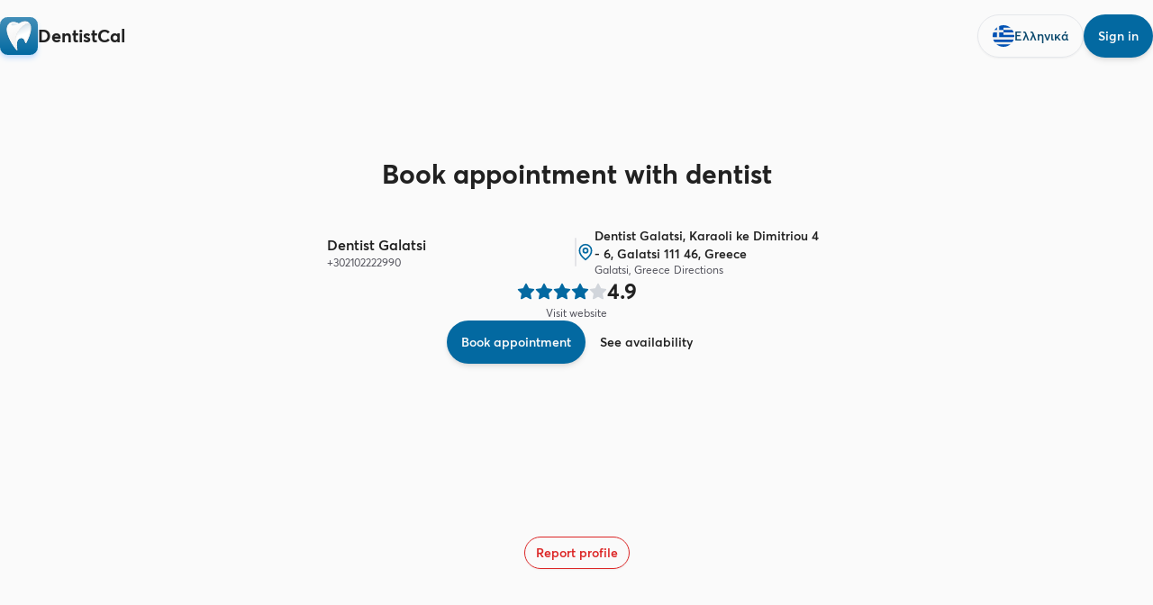

--- FILE ---
content_type: text/html; charset=utf-8
request_url: https://dentistcal.com/p/ChIJ2Uvcj5aioRQRV3JzYjNvW8U
body_size: 7310
content:
<!DOCTYPE html><html lang="en"><head><meta charSet="utf-8"/><meta name="viewport" content="width=device-width, initial-scale=1" class="jsx-4269893953"/><title>Dentist Galatsi | DentistCal</title><meta name="title" content="Dentist Galatsi | DentistCal"/><meta name="description" content="Dentist Galatsi, Karaoli ke Dimitriou 4 - 6, Galatsi 111 46, Greece"/><meta property="og:type" content="website"/><meta property="og:url" content="https://dentistcal.com/p/ChIJ2Uvcj5aioRQRV3JzYjNvW8U"/><meta property="og:title" content="Dentist Galatsi | DentistCal"/><meta property="og:description" content="Dentist Galatsi, Karaoli ke Dimitriou 4 - 6, Galatsi 111 46, Greece"/><meta property="og:image" content="https://dentistcal.com/og-image.jpg"/><meta property="og:image:alt" content="Dentist Galatsi, Karaoli ke Dimitriou 4 - 6, Galatsi 111 46, Greece"/><meta property="og:locale" content="en"/><meta property="twitter:card" content="summary_large_image"/><meta property="twitter:url" content="https://dentistcal.com/p/ChIJ2Uvcj5aioRQRV3JzYjNvW8U"/><meta property="twitter:title" content="Dentist Galatsi | DentistCal"/><meta property="twitter:description" content="Dentist Galatsi, Karaoli ke Dimitriou 4 - 6, Galatsi 111 46, Greece"/><meta property="twitter:image" content="https://dentistcal.com/og-image.jpg"/><meta name="keywords" content="dentistcal, dental software, dentistcal dental software, top dental software, best dental software, cloud dental practice management software, dental practice management software, dental clinic management software"/><meta name="robots" content="index,follow"/><link rel="canonical" href="https://dentistcal.com/p/ChIJ2Uvcj5aioRQRV3JzYjNvW8U"/><link rel="alternate" hrefLang="en" href="https://dentistcal.com/p/[placeId]"/><link rel="alternate" hrefLang="el" href="https://dentistcal.com/el/p/[placeId]"/><meta name="next-head-count" content="22"/><link rel="preconnect" href="https://dentistcal.com"/><link rel="apple-touch-icon" sizes="180x180" href="/apple-touch-icon.png"/><link rel="icon" type="image/png" sizes="32x32" href="/favicon-32x32.png"/><link rel="icon" type="image/png" sizes="16x16" href="/favicon-16x16.png"/><link rel="icon" href="/favicon.ico" sizes="any"/><link rel="manifest" href="/site.webmanifest"/><link rel="mask-icon" href="/safari-pinned-tab.svg" color="#5bbad5"/><meta name="msapplication-TileColor" content="#da532c"/><meta name="theme-color" content="#ffffff"/><link rel="preload" href="/_next/static/media/1dafc1c144d6c5d7-s.p.woff2" as="font" type="font/woff2" crossorigin="anonymous" data-next-font="size-adjust"/><link rel="preload" href="/_next/static/media/398ca1ba9cbbec9a-s.p.woff2" as="font" type="font/woff2" crossorigin="anonymous" data-next-font="size-adjust"/><link rel="preload" href="/_next/static/media/17d7aaa64b00494e-s.p.woff2" as="font" type="font/woff2" crossorigin="anonymous" data-next-font="size-adjust"/><link rel="preload" href="/_next/static/media/0d7a5017fa45d2cb-s.p.woff2" as="font" type="font/woff2" crossorigin="anonymous" data-next-font="size-adjust"/><link rel="preload" href="/_next/static/media/3fc0ec6d8feb095f-s.p.woff2" as="font" type="font/woff2" crossorigin="anonymous" data-next-font="size-adjust"/><link rel="preload" href="/_next/static/media/53ac6a04d102da20-s.p.woff2" as="font" type="font/woff2" crossorigin="anonymous" data-next-font="size-adjust"/><link rel="preload" href="/_next/static/media/870f25086e237f21-s.p.woff2" as="font" type="font/woff2" crossorigin="anonymous" data-next-font="size-adjust"/><link rel="preload" href="/_next/static/media/a16d5f440ae09682-s.p.woff2" as="font" type="font/woff2" crossorigin="anonymous" data-next-font="size-adjust"/><link rel="preload" href="/_next/static/media/8a9403fef84e2be1-s.p.woff2" as="font" type="font/woff2" crossorigin="anonymous" data-next-font="size-adjust"/><link rel="preload" href="/_next/static/media/1217739990502730-s.p.woff2" as="font" type="font/woff2" crossorigin="anonymous" data-next-font="size-adjust"/><link rel="preload" href="/_next/static/media/9de3de9e042dc8e2-s.p.woff2" as="font" type="font/woff2" crossorigin="anonymous" data-next-font="size-adjust"/><link rel="preload" href="/_next/static/media/b2c7b04f434be154-s.p.woff2" as="font" type="font/woff2" crossorigin="anonymous" data-next-font="size-adjust"/><link rel="preload" href="/_next/static/media/8787088c142d75c2-s.p.woff2" as="font" type="font/woff2" crossorigin="anonymous" data-next-font="size-adjust"/><link rel="preload" href="/_next/static/media/bee447ab3b4a3e86-s.p.woff2" as="font" type="font/woff2" crossorigin="anonymous" data-next-font="size-adjust"/><link rel="preload" href="/_next/static/media/df2b0337a4cc5ace-s.p.woff2" as="font" type="font/woff2" crossorigin="anonymous" data-next-font="size-adjust"/><link rel="preload" href="/_next/static/media/4a108d3252df3498-s.p.woff2" as="font" type="font/woff2" crossorigin="anonymous" data-next-font="size-adjust"/><script id="dentistcal-organization" type="application/ld+json" data-nscript="beforeInteractive">[{"@context":"https://schema.org","@type":"Organization","name":"DentistCal","image":"https://dentistcal.com/og-image.jpg","logo":"https://dentistcal.com/favicon.ico","url":"https://dentistcal.com","email":"hello@dentistcal.com","description":"Dentist Galatsi, Karaoli ke Dimitriou 4 - 6, Galatsi 111 46, Greece","slogan":"The Future of Dental Software, Built for Dentists.","mainEntityOfPage":"https://dentistcal.com/p/ChIJ2Uvcj5aioRQRV3JzYjNvW8U","areaServed":[{"@type":"Country","name":"Greece"}],"keywords":"dentistcal, dental software, dentistcal dental software, top dental software, best dental software, cloud dental practice management software, dental practice management software, dental clinic management software","knowsAbout":["Dental Software","Cloud Dental Software","Dental Practice Management Software","Dental Records Management","Appointment Scheduling","Patient Engagement"],"foundingDate":"2024-02-04","founders":[{"@type":"Person","name":"Pantelis Eleftheriadis","jobTitle":"Co-Founder"},{"@type":"Person","name":"Harry Digos","jobTitle":"Co-Founder"}],"sameAs":["https://dentistcal.com"],"contactPoint":[{"@type":"ContactPoint","contactType":"Customer Service","email":"support@dentistcal.com"}]}]</script><script id="ChIJ2Uvcj5aioRQRV3JzYjNvW8U" type="application/ld+json" data-nscript="beforeInteractive">{"@context":"https://schema.org","@graph":[{"@type":"BreadcrumbList","itemListElement":[{"@type":"ListItem","position":1,"name":"Αρχική","item":"https://dentistcal.com/"},{"@type":"ListItem","position":2,"name":"Ορθοδοντικοί Ελλάδα","item":"https://dentistcal.com/q/greece"},{"@type":"ListItem","position":3,"name":"Dentist Galatsi","item":"https://dentistcal.com/p/ChIJ2Uvcj5aioRQRV3JzYjNvW8U"}]},{"@type":"Dentist","name":"Dentist Galatsi","description":"Dentist Galatsi, Karaoli ke Dimitriou 4 - 6, Galatsi 111 46, Greece","telephone":"+302102222990","location":{"@type":"Place","geo":{"@type":"GeoCoordinates","latitude":38.0129537,"longitude":23.7462165,"address":"Dentist Galatsi, Karaoli ke Dimitriou 4 - 6, Galatsi 111 46, Greece"}},"aggregateRating":{"@type":"AggregateRating","reviewCount":15,"ratingCount":15,"bestRating":"5","worstRating":"0","ratingValue":4.9},"address":[{"@type":"PostalAddress","streetAddress":"Dentist Galatsi, Karaoli ke Dimitriou 4 - 6, Galatsi 111 46, Greece","addressRegion":"Galatsi, Greece","addressCountry":{"@type":"Country","name":"GR"}}],"url":"https://www.facebook.com/chatzipetros.manolis","knowsLanguage":[],"areaServed":["Galatsi, Greece"],"hasMap":["https://www.google.com/maps/place/data=!3m1!4b1!4m2!3m1!1s0x14a1a2968fdc4bd9:0xc55b6f3362737257"]}]}</script><link rel="preload" href="/_next/static/css/678698feb323cbfa.css" as="style"/><link rel="stylesheet" href="/_next/static/css/678698feb323cbfa.css" data-n-g=""/><link rel="preload" href="/_next/static/css/c371166e470d5dab.css" as="style"/><link rel="stylesheet" href="/_next/static/css/c371166e470d5dab.css"/><noscript data-n-css=""></noscript><script defer="" nomodule="" src="/_next/static/chunks/polyfills-42372ed130431b0a.js"></script><script defer="" src="/_next/static/chunks/5972.1b44de60b1edacdc.js"></script><script defer="" src="/_next/static/chunks/4983-780754458ba8a052.js"></script><script defer="" src="/_next/static/chunks/2978.95c87a5c66214e0c.js"></script><script defer="" src="/_next/static/chunks/6841.54d7490205376537.js"></script><script src="/_next/static/chunks/webpack-5dcbff7db48e2e0c.js" defer=""></script><script src="/_next/static/chunks/framework-e4087d7b8c2988b8.js" defer=""></script><script src="/_next/static/chunks/main-128f9b2346460316.js" defer=""></script><script src="/_next/static/chunks/pages/_app-7b0a14b692b05625.js" defer=""></script><script src="/_next/static/chunks/3b452f77-3af3c77482bdd0a6.js" defer=""></script><script src="/_next/static/chunks/562-e08c6e1dc7366baa.js" defer=""></script><script src="/_next/static/chunks/8739-cd3d87f3ca0bb882.js" defer=""></script><script src="/_next/static/chunks/9409-548d68cbdff4af64.js" defer=""></script><script src="/_next/static/chunks/3455-24ed73af0aa7306d.js" defer=""></script><script src="/_next/static/chunks/5774-76eec11243e5189d.js" defer=""></script><script src="/_next/static/chunks/pages/p/%5BplaceId%5D-4fe11897203bf710.js" defer=""></script><script src="/_next/static/mAUT7_-m-cJlv1cAxWGpx/_buildManifest.js" defer=""></script><script src="/_next/static/mAUT7_-m-cJlv1cAxWGpx/_ssgManifest.js" defer=""></script><style id="__jsx-4269893953">:root{--primaryFont:'__averta_8a0196', '__averta_Fallback_8a0196'}</style></head><body><div id="__next"><!--$--><!--/$--><main style="display:contents" class="jsx-4269893953 __className_8a0196"><script>self.__wrap_n=self.__wrap_n||(self.CSS&&CSS.supports("text-wrap","balance")?1:2);self.__wrap_b=(e,n,t)=>{t=t||document.querySelector(`[data-br="${e}"]`);let r=t==null?void 0:t.parentElement;if(!r)return;let o=u=>t.style.maxWidth=u+"px";t.style.maxWidth="";let l=r.clientWidth,d=r.clientHeight,s=l/2-.25,a=l+.5,c;if(l){for(o(s),s=Math.max(t.scrollWidth,s);s+1<a;)c=Math.round((s+a)/2),o(c),r.clientHeight===d?a=c:s=c;o(a*n+l*(1-n))}t.__wrap_o||(typeof ResizeObserver!="undefined"?(t.__wrap_o=new ResizeObserver(()=>{self.__wrap_b(0,+t.dataset.brr,t)})).observe(r):process.env.NODE_ENV==="development"&&console.warn("The browser you are using does not support the ResizeObserver API. Please consider add polyfill for this API to avoid potential layout shifts or upgrade your browser. Read more: https://github.com/shuding/react-wrap-balancer#browser-support-information"))};</script><div class="flex flex-col min-h-screen bg-zinc-50"><header class="container mx-auto"><div class="flex flex-row items-center justify-between h-20 py-6"><div class="hidden md:block"><div style="gap:3.75rem" class="flex flex-row md:gap-10"><div class="flex items-center gap-4"><div class="rounded-lg shadow-md shadow-blue-200"><svg xmlns="http://www.w3.org/2000/svg" width="42" height="42" viewBox="0 0 42 42" fill="none"><rect width="42" height="42" fill="#0369A1" rx="8.542"></rect><rect width="42" height="42" fill="url(#a:Rll6m:)" fill-opacity="0.25" rx="8.542"></rect><g filter="url(#b:Rll6m:)"><path fill="url(#c:Rll6m:)" d="M25.538 5.275c-.733.185-2.097.735-3.032 1.222-1.698.885-1.704.885-3.501.069-2.407-1.092-5.988-1.098-7.767-.013-1.678 1.023-2.455 2.2-3.132 4.742C6.774 16.3 10.31 25.54 16.993 34.52c1.792 2.407 2.14 2.712 1.917 1.681-.15-.693-.382-2.696-.515-4.45-.295-3.92.674-6.59 2.878-7.935 2.846-1.735 5.197-.65 6.57 3.029l.813 2.18 1.917-3.977c2.836-5.883 3.522-10.353 3.522-12.245 0-2.521-.21-3.152-.947-4.808-1.26-2.837-4.614-3.473-7.61-2.719Z"></path><path stroke="#fff" d="M25.538 5.275c-.733.185-2.097.735-3.032 1.222-1.698.885-1.704.885-3.501.069-2.407-1.092-5.988-1.098-7.767-.013-1.678 1.023-2.455 2.2-3.132 4.742C6.774 16.3 10.31 25.54 16.993 34.52c1.792 2.407 2.14 2.712 1.917 1.681-.15-.693-.382-2.696-.515-4.45-.295-3.92.674-6.59 2.878-7.935 2.846-1.735 5.197-.65 6.57 3.029l.813 2.18 1.917-3.977c2.836-5.883 3.522-10.353 3.522-12.245 0-2.521-.21-3.152-.947-4.808-1.26-2.837-4.614-3.473-7.61-2.719Z"></path><g filter="url(#d:Rll6m:)"><path fill="url(#e:Rll6m:)" d="M33.815 9.61c1.958 6.585-5.161 19.398-5.161 19.398s-2.057-8.186-6.94-5.339c-4.883 2.848-3.068 11.033-3.024 11.212 1.636 6.763-4.451-6.585.176-16.017 3.203-7.652 12.99-15.839 14.949-9.254Z"></path></g><path fill="url(#f:Rll6m:)" d="M12.66 7.925c-1.26 3.152 7.775 0 7.775 0s-6.515-3.152-7.775 0Z"></path></g><defs><linearGradient id="a:Rll6m:" x1="21" x2="21" y1="0" y2="42" gradientUnits="userSpaceOnUse"><stop stop-color="#fff"></stop><stop offset="1" stop-color="#fff" stop-opacity="0"></stop></linearGradient><linearGradient id="c:Rll6m:" x1="7.828" x2="20.857" y1="5.027" y2="36.968" gradientUnits="userSpaceOnUse"><stop stop-color="#fff"></stop><stop offset="1" stop-color="#EFEFEF"></stop></linearGradient><linearGradient id="e:Rll6m:" x1="18.509" x2="26.34" y1="-1.602" y2="19.042" gradientUnits="userSpaceOnUse"><stop stop-color="#A4C2D3"></stop><stop offset="1" stop-color="#fff"></stop><stop offset="1" stop-color="#fff"></stop></linearGradient><linearGradient id="f:Rll6m:" x1="10.498" x2="19.218" y1="18.153" y2="3.915" gradientUnits="userSpaceOnUse"><stop stop-color="#A4C2D3"></stop><stop offset="0" stop-color="#A4C2D3"></stop><stop offset="1" stop-color="#fff"></stop></linearGradient><filter id="b:Rll6m:" width="28.85" height="34.297" x="6.567" y="4.142" color-interpolation-filters="sRGB" filterUnits="userSpaceOnUse"><feFlood flood-opacity="0" result="BackgroundImageFix"></feFlood><feColorMatrix in="SourceAlpha" result="hardAlpha" values="0 0 0 0 0 0 0 0 0 0 0 0 0 0 0 0 0 0 127 0"></feColorMatrix><feOffset dy="0.42"></feOffset><feGaussianBlur stdDeviation="0.42"></feGaussianBlur><feColorMatrix values="0 0 0 0 0.0627451 0 0 0 0 0.0941176 0 0 0 0 0.156863 0 0 0 0.06 0"></feColorMatrix><feBlend in2="BackgroundImageFix" result="effect1_dropShadow_2619_7374"></feBlend><feColorMatrix in="SourceAlpha" result="hardAlpha" values="0 0 0 0 0 0 0 0 0 0 0 0 0 0 0 0 0 0 127 0"></feColorMatrix>§<feOffset dy="0.42"></feOffset><feGaussianBlur stdDeviation="0.63"></feGaussianBlur><feColorMatrix values="0 0 0 0 0.0627451 0 0 0 0 0.0941176 0 0 0 0 0.156863 0 0 0 0.1 0"></feColorMatrix><feBlend in2="effect1_dropShadow_2619_7374" result="effect2_dropShadow_2619_7374"></feBlend><feBlend in="SourceGraphic" in2="effect2_dropShadow_2619_7374" result="shape"></feBlend></filter><filter id="d:Rll6m:" width="17.418" height="29.523" x="17.094" y="7.2" color-interpolation-filters="sRGB" filterUnits="userSpaceOnUse"><feFlood flood-opacity="0" result="BackgroundImageFix"></feFlood><feBlend in="SourceGraphic" in2="BackgroundImageFix" result="shape"></feBlend><feColorMatrix in="SourceAlpha" result="hardAlpha" values="0 0 0 0 0 0 0 0 0 0 0 0 0 0 0 0 0 0 127 0"></feColorMatrix><feOffset dx="0.356"></feOffset><feGaussianBlur stdDeviation="1.068"></feGaussianBlur><feComposite in2="hardAlpha" k2="-1" k3="1" operator="arithmetic"></feComposite><feColorMatrix values="0 0 0 0 0 0 0 0 0 0 0 0 0 0 0 0 0 0 0.1 0"></feColorMatrix><feBlend in2="shape" result="effect1_innerShadow_2619_7374"></feBlend></filter></defs></svg></div><span class="text-xl font-bold sm:inline-block">DentistCal</span></div></div></div><div class="md:hidden"><div class="flex flex-row items-center justify-between h-20 p-6"><button class="flex items-center space-x-2"><svg xmlns="http://www.w3.org/2000/svg" width="24" height="24" viewBox="0 0 24 24" fill="none" stroke="currentColor" stroke-width="2" stroke-linecap="round" stroke-linejoin="round" class="lucide lucide-menu h-5 w-5"><line x1="4" x2="20" y1="12" y2="12"></line><line x1="4" x2="20" y1="6" y2="6"></line><line x1="4" x2="20" y1="18" y2="18"></line></svg><span class="font-bold">Menu</span></button></div></div><div class="flex items-center gap-3 p-6 md:gap-4 md:p-0"><button class="select-none items-center justify-center disabled:opacity-60 outline-offset-1 outline-transparent [transition:background-color_.35s_ease-in-out,transform_.2s_ease,outline-offset_.145s_ease] disabled:pointer-events-none outline-none focus-visible:outline focus-visible:outline-offset-2 active:scale-95 shadow-sm text-secondary-fg border border-input hover:bg-secondary hover:text-secondary-fg focus-visible:outline-sky-600 h-12 px-4 text-sm rounded-[1.8rem] leading-1 font-medium hidden gap-2 md:flex"><svg class="h-6 w-6" xmlns="http://www.w3.org/2000/svg" viewBox="0 0 512 512"><mask id="a"><circle cx="256" cy="256" r="256" fill="#fff"></circle></mask><g mask="url(#a)"><path fill="#0052b4" d="M0 0h99l29 32 28-32h356v57l-32 28 32 29v57l-32 28 32 29v57l-32 28 32 28v57l-32 29 32 28v57H0v-57l32-28-32-29v-56l32-29-32-28V171l32-29-32-28Z"></path><path fill="#eee" d="M99 0v114H0v57h99v114H0v57h512v-57H156V171h100v-57H156V0Zm157 57v57h256V57Zm0 114v57h256v-57ZM0 398v57h512v-57z"></path></g></svg>Ελληνικά</button><a class="select-none inline-flex items-center justify-center disabled:opacity-60 outline-offset-1 outline-transparent [transition:background-color_.35s_ease-in-out,transform_.2s_ease,outline-offset_.145s_ease] disabled:pointer-events-none outline-none focus-visible:outline focus-visible:outline-offset-2 active:scale-95 shadow-md bg-primary text-zinc-50 hover:bg-primary-hover focus-visible:outline-sky-600 h-12 px-4 text-sm rounded-[1.8rem] gap-1.5 leading-1 font-medium" href="/admin">Sign in</a></div></div></header><div class="flex min-h-[80vh] w-full flex-col items-center gap-10 px-5 pb-6 pt-24"><h1 class="mb-10 text-3xl font-bold">Book appointment with dentist</h1><div class="flex flex-row max-w-[800px] justify-start sm:items-center sm:justify-center"><div class="flex w-full flex-col items-start gap-4 sm:flex-row sm:items-center sm:gap-6"><div style="gap:8px" class="flex flex-row items-center relative flex-grow"><div class="flex flex-col"><h2 title="Dentist Galatsi" class="line-clamp-2 text-ellipsis text-base font-medium capitalize md:max-w-[20rem]">Dentist Galatsi</h2><a href="tel:+302102222990" class="text-xs text-zinc-600 hover:underline">+302102222990</a></div></div><div class="hidden h-8 w-0.5 rounded-full bg-zinc-200 sm:block"></div><div style="gap:8px" class="flex flex-row items-center text-sm font-medium md:max-w-[50%]"><svg xmlns="http://www.w3.org/2000/svg" width="24" height="24" viewBox="0 0 24 24" fill="none" stroke="currentColor" stroke-width="2" stroke-linecap="round" stroke-linejoin="round" class="lucide lucide-map-pin h-5 w-5 flex-shrink-0 text-primary"><path d="M20 10c0 6-8 12-8 12s-8-6-8-12a8 8 0 0 1 16 0Z"></path><circle cx="12" cy="10" r="3"></circle></svg><div class="flex flex-col"><p title="Dentist Galatsi, Karaoli ke Dimitriou 4 - 6, Galatsi 111 46, Greece" class="line-clamp-2 text-ellipsis text-sm">Dentist Galatsi, Karaoli ke Dimitriou 4 - 6, Galatsi 111 46, Greece</p><div class="flex"><p class="inline-flex text-xs font-normal text-zinc-600">Galatsi, Greece</p><a class="ml-1 inline-flex text-xs font-normal text-zinc-600 hover:underline" href="https://www.google.com/maps/place/data=!3m1!4b1!4m2!3m1!1s0x14a1a2968fdc4bd9:0xc55b6f3362737257">Directions</a></div></div></div></div></div><div class="flex flex-col items-center"><a href="https://www.google.com/maps/place/data=!3m1!4b1!4m2!3m1!1s0x14a1a2968fdc4bd9:0xc55b6f3362737257"><div class="flex items-center gap-2"><div class="flex items-center gap-0.5"><svg class="h-5 w-5 fill-primary stroke-primary transition-transform hover:scale-125" xmlns="http://www.w3.org/2000/svg" width="20" height="20" viewBox="0 0 24 24" fill="none" stroke-linecap="round" stroke-linejoin="round" stroke-width="2"><polygon points="12 2 15.09 8.26 22 9.27 17 14.14 18.18 21.02 12 17.77 5.82 21.02 7 14.14 2 9.27 8.91 8.26 12 2"></polygon></svg><svg class="h-5 w-5 fill-primary stroke-primary transition-transform hover:scale-125" xmlns="http://www.w3.org/2000/svg" width="20" height="20" viewBox="0 0 24 24" fill="none" stroke-linecap="round" stroke-linejoin="round" stroke-width="2"><polygon points="12 2 15.09 8.26 22 9.27 17 14.14 18.18 21.02 12 17.77 5.82 21.02 7 14.14 2 9.27 8.91 8.26 12 2"></polygon></svg><svg class="h-5 w-5 fill-primary stroke-primary transition-transform hover:scale-125" xmlns="http://www.w3.org/2000/svg" width="20" height="20" viewBox="0 0 24 24" fill="none" stroke-linecap="round" stroke-linejoin="round" stroke-width="2"><polygon points="12 2 15.09 8.26 22 9.27 17 14.14 18.18 21.02 12 17.77 5.82 21.02 7 14.14 2 9.27 8.91 8.26 12 2"></polygon></svg><svg class="h-5 w-5 fill-primary stroke-primary transition-transform hover:scale-125" xmlns="http://www.w3.org/2000/svg" width="20" height="20" viewBox="0 0 24 24" fill="none" stroke-linecap="round" stroke-linejoin="round" stroke-width="2"><polygon points="12 2 15.09 8.26 22 9.27 17 14.14 18.18 21.02 12 17.77 5.82 21.02 7 14.14 2 9.27 8.91 8.26 12 2"></polygon></svg><svg class="h-5 w-5 fill-gray-300 stroke-gray-300 transition-transform hover:scale-125" xmlns="http://www.w3.org/2000/svg" width="20" height="20" viewBox="0 0 24 24" fill="none" stroke-linecap="round" stroke-linejoin="round" stroke-width="2"><polygon points="12 2 15.09 8.26 22 9.27 17 14.14 18.18 21.02 12 17.77 5.82 21.02 7 14.14 2 9.27 8.91 8.26 12 2"></polygon></svg></div><span class="text-2xl font-bold">4.9</span></div></a><a href="https://www.facebook.com/chatzipetros.manolis" class="text-xs text-zinc-600 hover:underline">Visit website</a></div><div class="flex flex-row gap-2"><button class="select-none inline-flex items-center justify-center disabled:opacity-60 outline-offset-1 outline-transparent [transition:background-color_.35s_ease-in-out,transform_.2s_ease,outline-offset_.145s_ease] disabled:pointer-events-none outline-none focus-visible:outline focus-visible:outline-offset-2 active:scale-95 shadow-md bg-primary text-zinc-50 hover:bg-primary-hover focus-visible:outline-sky-600 h-12 px-4 text-sm rounded-[1.8rem] gap-1.5 leading-1 font-medium">Book appointment</button><button class="select-none inline-flex items-center justify-center disabled:opacity-60 outline-offset-1 outline-transparent [transition:background-color_.35s_ease-in-out,transform_.2s_ease,outline-offset_.145s_ease] disabled:pointer-events-none outline-none focus-visible:outline focus-visible:outline-offset-2 active:scale-95 hover:bg-secondary text:zinc-900 focus-visible:outline-zinc-600 h-12 px-4 text-sm rounded-[1.8rem] gap-1.5 leading-1 font-medium">See availability</button></div><button class="select-none inline-flex items-center justify-center disabled:opacity-60 outline-offset-1 outline-transparent [transition:background-color_.35s_ease-in-out,transform_.2s_ease,outline-offset_.145s_ease] disabled:pointer-events-none outline-none focus-visible:outline focus-visible:outline-offset-2 active:scale-95 shadow-sm text-destructive border border-destructive hover:bg-red-50 focus-visible:outline-red-500 h-9 px-3 text-sm rounded-[1.4rem] gap-1.5 leading-1 font-medium mt-auto">Report profile</button></div></div><div id="modal" class="jsx-4269893953"></div></main></div><script id="__NEXT_DATA__" type="application/json">{"props":{"pageProps":{"localization":null,"place":{"id":"5832849a-8d77-4901-af0f-53f10ea4e5d6","created_at":"2024-04-28T10:42:08.220215+00:00","phone_number":"+302102222990","name":"Dentist Galatsi","full_address":"Dentist Galatsi, Karaoli ke Dimitriou 4 - 6, Galatsi 111 46, Greece","latitude":38.0129537,"longitude":23.7462165,"review_count":15,"rating":4.9,"timezone":"Europe/Athens","website":"https://www.facebook.com/chatzipetros.manolis","place_id":"ChIJ2Uvcj5aioRQRV3JzYjNvW8U","business_id":"0x14a1a2968fdc4bd9:0xc55b6f3362737257","place_link":"https://www.google.com/maps/place/data=!3m1!4b1!4m2!3m1!1s0x14a1a2968fdc4bd9:0xc55b6f3362737257","types":"Dentist","city":"Galatsi, Greece","claimed_by_clinic":null,"metadata":null,"crawlable":true,"full_address_json":null,"business_features":null},"bookUrl":null,"canonicalUrl":"https://dentistcal.com/p/ChIJ2Uvcj5aioRQRV3JzYjNvW8U"},"__lang":"en","__namespaces":{"common":{"keywords":"dentistcal, dental software, dentistcal dental software, top dental software, best dental software, cloud dental practice management software, dental practice management software, dental clinic management software","marketingMenu":{"menu":"Menu","pricing":"Pricing","scheduling":"Scheduling","appointments":"Appointments"},"label_login":"Sign in","label_sign_up":"Sign up","label_goToApp":"Go to app","label_signOut":"Logout","label_continue":"Continue","label_cancel":"Cancel","label_copied":"Copied","label_failed_copy":"Failed to copy","label_dismiss":"Dismiss","label_send":"Submit","continue_with_acc":"Continue with an account","empty_appointments":{"title":"No appointments found","description":"Select another date"},"calendar":{"timezone_message":"You are booking for","all_booked":"No available slots for this date","date_required":"Date is required","time_required":"Time is required","timeslots":"Available timeslots"},"timezone":{"label":"Where is your practice located?"},"label_enabled":"Enabled","label_disabled":"Disabled","appointments_table":{"empty_phone":"No phone","empty_note":"No available note","message":"The displayed time is {{timezone}} local time","status":{"declined":"Declined","cancelled":"Cancelled","pending":"Pending","accepted":"Accepted"},"reschedule":"Reschedule","book_another":"Book another","edit":"Edit"},"components":{"input":{"optional":"Optional"}},"free":"Free"},"place":{"heading1":"Book appointment with dentist","directions_action":"Directions","website_action":"Visit website","book_action":"Book appointment","availability_action":"See availability","report_action":"Report profile","requestModal":{"title":"Request doctor to join","subtitle":"This doctor has not join our services yet, let them know","email_label":"Your email","email_placeholder":"Type your email so we can notify you","email_message":"Your email will be removed from our system after 30 days","errors":{"email_required":"Your email is required"}},"reportModal":{"title":"Report an issue with this profile","issue_label":"Describe the issue","errors":{"issue_required":"Description is required","issue_min_length":"Text is too short","issue_max_length":"Text is too long","issue_pattern":"Only characters and numbers are allowed"}}}},"__N_SSG":true},"page":"/p/[placeId]","query":{"placeId":"ChIJ2Uvcj5aioRQRV3JzYjNvW8U"},"buildId":"mAUT7_-m-cJlv1cAxWGpx","isFallback":false,"isExperimentalCompile":false,"dynamicIds":[25972,36841],"gsp":true,"appGip":true,"locale":"en","locales":["en","el"],"defaultLocale":"en","scriptLoader":[]}</script></body></html>

--- FILE ---
content_type: text/css; charset=utf-8
request_url: https://dentistcal.com/_next/static/css/678698feb323cbfa.css
body_size: 14099
content:
:root{--bg-color:#f8fafd;--text-color:#000000de;--text-color-reverse:#fff;--card-container-color:#fff;--ascent-color:#0077b6;--primary:#0369a1;--primary-fg:#fafafa;--primary-hover:#075985;--secondary:#f4f4f5;--secondary-fg:#0c4a6e;--secondary-hover:#e4e4e7;--destructive:#dc2626;--destructive-fg:#fafafa;--destructive-hover:#fee2e2}/*
! tailwindcss v3.4.1 | MIT License | https://tailwindcss.com
*/*,:after,:before{box-sizing:border-box;border:0 solid #e5e7eb}:after,:before{--tw-content:""}:host,html{line-height:1.5;-webkit-text-size-adjust:100%;tab-size:4;font-family:ui-sans-serif,system-ui,sans-serif,Apple Color Emoji,Segoe UI Emoji,Segoe UI Symbol,Noto Color Emoji;font-feature-settings:normal;font-variation-settings:normal;-webkit-tap-highlight-color:transparent}body{margin:0;line-height:inherit}hr{height:0;color:inherit;border-top-width:1px}abbr:where([title]){-webkit-text-decoration:underline dotted;text-decoration:underline dotted}h1,h2,h3,h4,h5,h6{font-size:inherit;font-weight:inherit}a{text-decoration:inherit}b,strong{font-weight:bolder}code,kbd,pre,samp{font-family:ui-monospace,SFMono-Regular,Menlo,Monaco,Consolas,Liberation Mono,Courier New,monospace;font-feature-settings:normal;font-variation-settings:normal;font-size:1em}small{font-size:80%}sub,sup{font-size:75%;line-height:0;position:relative;vertical-align:initial}sub{bottom:-.25em}sup{top:-.5em}table{text-indent:0;border-color:inherit;border-collapse:collapse}button,input,optgroup,select,textarea{font-family:inherit;font-feature-settings:inherit;font-variation-settings:inherit;font-size:100%;font-weight:inherit;line-height:inherit;color:inherit;margin:0;padding:0}button,select{text-transform:none}[type=button],[type=reset],[type=submit],button{-webkit-appearance:button;background-color:initial;background-image:none}:-moz-focusring{outline:auto}:-moz-ui-invalid{box-shadow:none}progress{vertical-align:initial}::-webkit-inner-spin-button,::-webkit-outer-spin-button{height:auto}[type=search]{-webkit-appearance:textfield;outline-offset:-2px}::-webkit-search-decoration{-webkit-appearance:none}::-webkit-file-upload-button{-webkit-appearance:button;font:inherit}summary{display:list-item}blockquote,dd,dl,figure,h1,h2,h3,h4,h5,h6,hr,p,pre{margin:0}fieldset{margin:0}fieldset,legend{padding:0}menu,ol,ul{list-style:none;margin:0;padding:0}dialog{padding:0}textarea{resize:vertical}input::placeholder,textarea::placeholder{opacity:1;color:#9ca3af}[role=button],button{cursor:pointer}:disabled{cursor:default}audio,canvas,embed,iframe,img,object,svg,video{display:block;vertical-align:middle}img,video{max-width:100%;height:auto}[hidden]{display:none}*,::backdrop,:after,:before{--tw-border-spacing-x:0;--tw-border-spacing-y:0;--tw-translate-x:0;--tw-translate-y:0;--tw-rotate:0;--tw-skew-x:0;--tw-skew-y:0;--tw-scale-x:1;--tw-scale-y:1;--tw-pan-x: ;--tw-pan-y: ;--tw-pinch-zoom: ;--tw-scroll-snap-strictness:proximity;--tw-gradient-from-position: ;--tw-gradient-via-position: ;--tw-gradient-to-position: ;--tw-ordinal: ;--tw-slashed-zero: ;--tw-numeric-figure: ;--tw-numeric-spacing: ;--tw-numeric-fraction: ;--tw-ring-inset: ;--tw-ring-offset-width:0px;--tw-ring-offset-color:#fff;--tw-ring-color:#3b82f680;--tw-ring-offset-shadow:0 0 #0000;--tw-ring-shadow:0 0 #0000;--tw-shadow:0 0 #0000;--tw-shadow-colored:0 0 #0000;--tw-blur: ;--tw-brightness: ;--tw-contrast: ;--tw-grayscale: ;--tw-hue-rotate: ;--tw-invert: ;--tw-saturate: ;--tw-sepia: ;--tw-drop-shadow: ;--tw-backdrop-blur: ;--tw-backdrop-brightness: ;--tw-backdrop-contrast: ;--tw-backdrop-grayscale: ;--tw-backdrop-hue-rotate: ;--tw-backdrop-invert: ;--tw-backdrop-opacity: ;--tw-backdrop-saturate: ;--tw-backdrop-sepia: }.container{width:100%}@media (min-width:480px){.container{max-width:480px}}@media (min-width:640px){.container{max-width:640px}}@media (min-width:768px){.container{max-width:768px}}@media (min-width:1024px){.container{max-width:1024px}}@media (min-width:1280px){.container{max-width:1280px}}@media (min-width:1536px){.container{max-width:1536px}}.no-spinner{-webkit-appearance:textfield;appearance:textfield}.no-spinner::-webkit-inner-spin-button,.no-spinner::-webkit-outer-spin-button{margin:0;-webkit-appearance:none}.sr-only{position:absolute;width:1px;height:1px;padding:0;margin:-1px;overflow:hidden;clip:rect(0,0,0,0);white-space:nowrap;border-width:0}.visible{visibility:visible}.invisible{visibility:hidden}.static{position:static}.fixed{position:fixed}.absolute{position:absolute}.relative{position:relative}.sticky{position:sticky}.inset-0{inset:0}.-bottom-12{bottom:-3rem}.-left-12{left:-3rem}.-right-1{right:-.25rem}.-right-12{right:-3rem}.-right-8{right:-2rem}.-top-1{top:-.25rem}.-top-12{top:-3rem}.bottom-0{bottom:0}.left-0{left:0}.left-1\/2{left:50%}.left-14{left:3.5rem}.left-16{left:4rem}.left-\[50\%\]{left:50%}.right-0{right:0}.right-2{right:.5rem}.right-3{right:.75rem}.top-0{top:0}.top-1\/2{top:50%}.top-12{top:3rem}.top-16{top:4rem}.top-2{top:.5rem}.top-5{top:1.25rem}.top-\[50\%\]{top:50%}.top-\[65px\]{top:65px}.z-0{z-index:0}.z-10{z-index:10}.z-20{z-index:20}.z-50{z-index:50}.z-\[1\]{z-index:1}.m-0{margin:0}.m-3{margin:.75rem}.m-auto{margin:auto}.-mx-1{margin-left:-.25rem;margin-right:-.25rem}.mx-5{margin-left:1.25rem;margin-right:1.25rem}.mx-\[30px\]{margin-left:30px;margin-right:30px}.mx-auto{margin-left:auto;margin-right:auto}.my-1{margin-top:.25rem;margin-bottom:.25rem}.my-28{margin-top:7rem;margin-bottom:7rem}.my-4{margin-top:1rem;margin-bottom:1rem}.-ml-4{margin-left:-1rem}.-mt-4{margin-top:-1rem}.mb-0{margin-bottom:0}.mb-10{margin-bottom:2.5rem}.mb-2{margin-bottom:.5rem}.mb-28{margin-bottom:7rem}.mb-32{margin-bottom:8rem}.mb-4{margin-bottom:1rem}.mb-6{margin-bottom:1.5rem}.ml-1{margin-left:.25rem}.ml-2{margin-left:.5rem}.ml-3{margin-left:.75rem}.ml-auto{margin-left:auto}.mr-2{margin-right:.5rem}.mr-4{margin-right:1rem}.mr-\[48px\]{margin-right:48px}.mr-auto{margin-right:auto}.mt-0{margin-top:0}.mt-1{margin-top:.25rem}.mt-10{margin-top:2.5rem}.mt-12{margin-top:3rem}.mt-16{margin-top:4rem}.mt-2{margin-top:.5rem}.mt-28{margin-top:7rem}.mt-3{margin-top:.75rem}.mt-4{margin-top:1rem}.mt-5{margin-top:1.25rem}.mt-6{margin-top:1.5rem}.mt-\[185px\]{margin-top:185px}.mt-auto{margin-top:auto}.line-clamp-2{overflow:hidden;display:-webkit-box;-webkit-box-orient:vertical;-webkit-line-clamp:2}.block{display:block}.inline{display:inline}.flex{display:flex}.inline-flex{display:inline-flex}.table{display:table}.grid{display:grid}.contents{display:contents}.hidden{display:none}.aspect-square{aspect-ratio:1/1}.size-3{width:.75rem;height:.75rem}.size-4{width:1rem;height:1rem}.size-5{width:1.25rem;height:1.25rem}.size-8{width:2rem;height:2rem}.h-0{height:0}.h-10{height:2.5rem}.h-11{height:2.75rem}.h-12{height:3rem}.h-14{height:3.5rem}.h-2{height:.5rem}.h-2\.5{height:.625rem}.h-20{height:5rem}.h-24{height:6rem}.h-3{height:.75rem}.h-4{height:1rem}.h-44{height:11rem}.h-5{height:1.25rem}.h-5\/6{height:83.333333%}.h-6{height:1.5rem}.h-64{height:16rem}.h-7{height:1.75rem}.h-8{height:2rem}.h-80{height:20rem}.h-9{height:2.25rem}.h-\[100px\]{height:100px}.h-\[119px\]{height:119px}.h-\[20px\]{height:20px}.h-\[310px\]{height:310px}.h-\[32px\]{height:32px}.h-\[42px\]{height:42px}.h-\[43px\]{height:43px}.h-\[44px\]{height:44px}.h-\[52px\]{height:52px}.h-\[80vh\]{height:80vh}.h-\[90\%\]{height:90%}.h-\[calc\(100\%-7rem\)\]{height:calc(100% - 7rem)}.h-\[calc\(100vh-4rem\)\]{height:calc(100vh - 4rem)}.h-fit{height:fit-content}.h-full{height:100%}.h-px{height:1px}.h-screen{height:100vh}.max-h-56{max-height:14rem}.max-h-64{max-height:16rem}.max-h-96{max-height:24rem}.max-h-\[50dvh\]{max-height:50dvh}.max-h-\[90dvh\]{max-height:90dvh}.min-h-11{min-height:2.75rem}.min-h-12{min-height:3rem}.min-h-\[100px\]{min-height:100px}.min-h-\[320px\]{min-height:320px}.min-h-\[500px\]{min-height:500px}.min-h-\[70vh\]{min-height:70vh}.min-h-\[80vh\]{min-height:80vh}.min-h-\[calc\(100dvh-84px\)\]{min-height:calc(100dvh - 84px)}.min-h-screen{min-height:100vh}.w-0{width:0}.w-0\.5{width:.125rem}.w-1\/2{width:50%}.w-10{width:2.5rem}.w-12{width:3rem}.w-2{width:.5rem}.w-2\.5{width:.625rem}.w-20{width:5rem}.w-24{width:6rem}.w-28{width:7rem}.w-3{width:.75rem}.w-32{width:8rem}.w-4{width:1rem}.w-40{width:10rem}.w-5{width:1.25rem}.w-52{width:13rem}.w-6{width:1.5rem}.w-64{width:16rem}.w-7{width:1.75rem}.w-8{width:2rem}.w-96{width:24rem}.w-\[100px\]{width:100px}.w-\[150px\]{width:150px}.w-\[20px\]{width:20px}.w-\[77px\]{width:77px}.w-\[78px\]{width:78px}.w-\[90px\]{width:90px}.w-\[var\(--modal-width\)\]{width:var(--modal-width)}.w-fit{width:fit-content}.w-full{width:100%}.min-w-0{min-width:0}.min-w-\[120px\]{min-width:120px}.min-w-\[256px\]{min-width:256px}.max-w-2xl{max-width:42rem}.max-w-4xl{max-width:56rem}.max-w-5xl{max-width:64rem}.max-w-6xl{max-width:72rem}.max-w-72{max-width:18rem}.max-w-\[100px\]{max-width:100px}.max-w-\[1080px\]{max-width:1080px}.max-w-\[1200px\]{max-width:1200px}.max-w-\[1260px\]{max-width:1260px}.max-w-\[1400px\]{max-width:1400px}.max-w-\[170px\]{max-width:170px}.max-w-\[17rem\]{max-width:17rem}.max-w-\[1820px\]{max-width:1820px}.max-w-\[18rem\]{max-width:18rem}.max-w-\[25vw\]{max-width:25vw}.max-w-\[280px\]{max-width:280px}.max-w-\[350px\]{max-width:350px}.max-w-\[42rem\]{max-width:42rem}.max-w-\[432px\]{max-width:432px}.max-w-\[58rem\]{max-width:58rem}.max-w-\[600px\]{max-width:600px}.max-w-\[64rem\]{max-width:64rem}.max-w-\[800px\]{max-width:800px}.max-w-full{max-width:100%}.max-w-lg{max-width:32rem}.max-w-md{max-width:28rem}.max-w-sm{max-width:24rem}.max-w-xs{max-width:20rem}.flex-1{flex:1 1 0%}.flex-shrink{flex-shrink:1}.flex-shrink-0{flex-shrink:0}.shrink{flex-shrink:1}.shrink-0{flex-shrink:0}.flex-grow,.grow{flex-grow:1}.grow-0{flex-grow:0}.basis-6{flex-basis:1.5rem}.basis-\[100px\]{flex-basis:100px}.basis-\[10px\]{flex-basis:10px}.basis-\[150px\]{flex-basis:150px}.basis-\[300px\]{flex-basis:300px}.basis-\[77px\]{flex-basis:77px}.basis-full{flex-basis:100%}.origin-left{transform-origin:left}.-translate-x-1\/2{--tw-translate-x:-50%}.-translate-x-1\/2,.-translate-y-1\/2{transform:translate(var(--tw-translate-x),var(--tw-translate-y)) rotate(var(--tw-rotate)) skewX(var(--tw-skew-x)) skewY(var(--tw-skew-y)) scaleX(var(--tw-scale-x)) scaleY(var(--tw-scale-y))}.-translate-y-1\/2{--tw-translate-y:-50%}.-rotate-\[20deg\]{--tw-rotate:-20deg}.-rotate-\[20deg\],.rotate-180{transform:translate(var(--tw-translate-x),var(--tw-translate-y)) rotate(var(--tw-rotate)) skewX(var(--tw-skew-x)) skewY(var(--tw-skew-y)) scaleX(var(--tw-scale-x)) scaleY(var(--tw-scale-y))}.rotate-180{--tw-rotate:180deg}.rotate-90{--tw-rotate:90deg}.rotate-90,.transform{transform:translate(var(--tw-translate-x),var(--tw-translate-y)) rotate(var(--tw-rotate)) skewX(var(--tw-skew-x)) skewY(var(--tw-skew-y)) scaleX(var(--tw-scale-x)) scaleY(var(--tw-scale-y))}@keyframes fade-up{0%{opacity:0;transform:translateY(12px)}70%{opacity:.6}to{opacity:1;transform:translateY(0)}}.animate-fade-up{animation:fade-up .5s}@keyframes ping{75%,to{transform:scale(2);opacity:0}}.animate-ping{animation:ping 1s cubic-bezier(0,0,.2,1) infinite}@keyframes pulse{50%{opacity:.5}}.animate-pulse{animation:pulse 2s cubic-bezier(.4,0,.6,1) infinite}@keyframes spin{to{transform:rotate(1turn)}}.animate-spin{animation:spin 1s linear infinite}@keyframes text-shimmer{0%{background-position:0 0}to{background-position:-200% 0}}.animate-text-shimmer{animation:text-shimmer 2.5s ease-out infinite alternate}.cursor-copy{cursor:copy}.cursor-not-allowed{cursor:not-allowed}.cursor-pointer{cursor:pointer}.select-none{-webkit-user-select:none;user-select:none}.resize-y{resize:vertical}.resize{resize:both}.list-disc{list-style-type:disc}.appearance-none{-webkit-appearance:none;appearance:none}.grid-flow-row{grid-auto-flow:row}.auto-rows-max{grid-auto-rows:max-content}.grid-cols-1{grid-template-columns:repeat(1,minmax(0,1fr))}.grid-cols-2{grid-template-columns:repeat(2,minmax(0,1fr))}.grid-cols-\[32px_1fr\]{grid-template-columns:32px 1fr}.flex-row{flex-direction:row}.flex-row-reverse{flex-direction:row-reverse}.flex-col{flex-direction:column}.flex-col-reverse{flex-direction:column-reverse}.flex-wrap{flex-wrap:wrap}.flex-wrap-reverse{flex-wrap:wrap-reverse}.items-start{align-items:flex-start}.items-end{align-items:flex-end}.items-center{align-items:center}.items-baseline{align-items:baseline}.items-stretch{align-items:stretch}.justify-start{justify-content:flex-start}.justify-center{justify-content:center}.justify-between{justify-content:space-between}.justify-around{justify-content:space-around}.justify-evenly{justify-content:space-evenly}.gap-0{gap:0}.gap-0\.5{gap:.125rem}.gap-1{gap:.25rem}.gap-1\.5{gap:.375rem}.gap-10{gap:2.5rem}.gap-12{gap:3rem}.gap-16{gap:4rem}.gap-2{gap:.5rem}.gap-2\.5{gap:.625rem}.gap-20{gap:5rem}.gap-3{gap:.75rem}.gap-4{gap:1rem}.gap-5{gap:1.25rem}.gap-6{gap:1.5rem}.gap-7{gap:1.75rem}.gap-8{gap:2rem}.gap-9{gap:2.25rem}.gap-x-4{column-gap:1rem}.gap-x-6{column-gap:1.5rem}.gap-y-1{row-gap:.25rem}.gap-y-2{row-gap:.5rem}.space-x-2>:not([hidden])~:not([hidden]){--tw-space-x-reverse:0;margin-right:calc(.5rem * var(--tw-space-x-reverse));margin-left:calc(.5rem * calc(1 - var(--tw-space-x-reverse)))}.space-y-2>:not([hidden])~:not([hidden]){--tw-space-y-reverse:0;margin-top:calc(.5rem * calc(1 - var(--tw-space-y-reverse)));margin-bottom:calc(.5rem * var(--tw-space-y-reverse))}.space-y-3>:not([hidden])~:not([hidden]){--tw-space-y-reverse:0;margin-top:calc(.75rem * calc(1 - var(--tw-space-y-reverse)));margin-bottom:calc(.75rem * var(--tw-space-y-reverse))}.space-y-4>:not([hidden])~:not([hidden]){--tw-space-y-reverse:0;margin-top:calc(1rem * calc(1 - var(--tw-space-y-reverse)));margin-bottom:calc(1rem * var(--tw-space-y-reverse))}.space-y-6>:not([hidden])~:not([hidden]){--tw-space-y-reverse:0;margin-top:calc(1.5rem * calc(1 - var(--tw-space-y-reverse)));margin-bottom:calc(1.5rem * var(--tw-space-y-reverse))}.space-y-\[14px\]>:not([hidden])~:not([hidden]){--tw-space-y-reverse:0;margin-top:calc(14px * calc(1 - var(--tw-space-y-reverse)));margin-bottom:calc(14px * var(--tw-space-y-reverse))}.self-start{align-self:flex-start}.self-end{align-self:flex-end}.self-center{align-self:center}.overflow-auto{overflow:auto}.overflow-hidden{overflow:hidden}.overflow-clip{overflow:clip}.overflow-y-auto{overflow-y:auto}.overflow-x-hidden{overflow-x:hidden}.truncate{overflow:hidden;white-space:nowrap}.text-ellipsis,.truncate{text-overflow:ellipsis}.whitespace-nowrap{white-space:nowrap}.text-balance{text-wrap:balance}.text-pretty{text-wrap:pretty}.rounded{border-radius:.25rem}.rounded-2xl{border-radius:1rem}.rounded-3xl{border-radius:1.5rem}.rounded-\[1\.4rem\]{border-radius:1.4rem}.rounded-\[1\.8rem\]{border-radius:1.8rem}.rounded-\[10px\]{border-radius:10px}.rounded-\[18px\]{border-radius:18px}.rounded-\[1rem\]{border-radius:1rem}.rounded-\[2\.3rem\]{border-radius:2.3rem}.rounded-\[20px\]{border-radius:20px}.rounded-\[8px\]{border-radius:8px}.rounded-full{border-radius:9999px}.rounded-lg{border-radius:.5rem}.rounded-md{border-radius:.375rem}.rounded-none{border-radius:0}.rounded-xl{border-radius:.75rem}.rounded-t-3xl{border-top-left-radius:1.5rem;border-top-right-radius:1.5rem}.border{border-width:1px}.border-0{border-width:0}.border-2{border-width:2px}.border-b{border-bottom-width:1px}.border-r{border-right-width:1px}.border-t{border-top-width:1px}.border-none{border-style:none}.border-destructive{border-color:var(--destructive)}.border-gray-200{--tw-border-opacity:1;border-color:rgb(229 231 235/var(--tw-border-opacity))}.border-primary{border-color:var(--primary)}.border-red-100{--tw-border-opacity:1;border-color:rgb(254 226 226/var(--tw-border-opacity))}.border-red-300{--tw-border-opacity:1;border-color:rgb(252 165 165/var(--tw-border-opacity))}.border-sky-200{--tw-border-opacity:1;border-color:rgb(186 230 253/var(--tw-border-opacity))}.border-slate-100{--tw-border-opacity:1;border-color:rgb(241 245 249/var(--tw-border-opacity))}.border-slate-200{--tw-border-opacity:1;border-color:rgb(226 232 240/var(--tw-border-opacity))}.border-slate-300{--tw-border-opacity:1;border-color:rgb(203 213 225/var(--tw-border-opacity))}.border-transparent{border-color:#0000}.border-yellow-200{--tw-border-opacity:1;border-color:rgb(254 240 138/var(--tw-border-opacity))}.border-zinc-100{--tw-border-opacity:1;border-color:rgb(244 244 245/var(--tw-border-opacity))}.border-zinc-200{--tw-border-opacity:1;border-color:rgb(228 228 231/var(--tw-border-opacity))}.border-zinc-300{--tw-border-opacity:1;border-color:rgb(212 212 216/var(--tw-border-opacity))}.bg-black\/20{background-color:#0003}.bg-black\/30{background-color:#0000004d}.bg-black\/5{background-color:#0000000d}.bg-destructive{background-color:var(--destructive)}.bg-gray-100\/10{background-color:#f3f4f61a}.bg-green-600{--tw-bg-opacity:1;background-color:rgb(22 163 74/var(--tw-bg-opacity))}.bg-primary{background-color:var(--primary)}.bg-red-50{--tw-bg-opacity:1;background-color:rgb(254 242 242/var(--tw-bg-opacity))}.bg-secondary{background-color:var(--secondary)}.bg-sky-100{--tw-bg-opacity:1;background-color:rgb(224 242 254/var(--tw-bg-opacity))}.bg-sky-400{--tw-bg-opacity:1;background-color:rgb(56 189 248/var(--tw-bg-opacity))}.bg-sky-50{--tw-bg-opacity:1;background-color:rgb(240 249 255/var(--tw-bg-opacity))}.bg-sky-500{--tw-bg-opacity:1;background-color:rgb(14 165 233/var(--tw-bg-opacity))}.bg-transparent{background-color:initial}.bg-white{--tw-bg-opacity:1;background-color:rgb(255 255 255/var(--tw-bg-opacity))}.bg-white\/20{background-color:#fff3}.bg-yellow-50{--tw-bg-opacity:1;background-color:rgb(254 252 232/var(--tw-bg-opacity))}.bg-zinc-100{--tw-bg-opacity:1;background-color:rgb(244 244 245/var(--tw-bg-opacity))}.bg-zinc-200{--tw-bg-opacity:1;background-color:rgb(228 228 231/var(--tw-bg-opacity))}.bg-zinc-50{--tw-bg-opacity:1;background-color:rgb(250 250 250/var(--tw-bg-opacity))}.bg-zinc-900{--tw-bg-opacity:1;background-color:rgb(24 24 27/var(--tw-bg-opacity))}.bg-\[linear-gradient\(110deg\2c \#3f3f46\2c 45\%\2c \#d4d4d8\2c 55\%\2c \#3f3f46\)\]{background-image:linear-gradient(110deg,#3f3f46,45%,#d4d4d8,55%,#3f3f46)}.bg-gradient-to-b{background-image:linear-gradient(to bottom,var(--tw-gradient-stops))}.bg-gradient-to-r{background-image:linear-gradient(to right,var(--tw-gradient-stops))}.from-cyan-500{--tw-gradient-from:#06b6d4 var(--tw-gradient-from-position);--tw-gradient-to:#06b6d400 var(--tw-gradient-to-position);--tw-gradient-stops:var(--tw-gradient-from),var(--tw-gradient-to)}.from-cyan-500\/20{--tw-gradient-from:#06b6d433 var(--tw-gradient-from-position);--tw-gradient-to:#06b6d400 var(--tw-gradient-to-position);--tw-gradient-stops:var(--tw-gradient-from),var(--tw-gradient-to)}.from-white\/95{--tw-gradient-from:#fffffff2 var(--tw-gradient-from-position);--tw-gradient-to:#fff0 var(--tw-gradient-to-position);--tw-gradient-stops:var(--tw-gradient-from),var(--tw-gradient-to)}.from-50\%{--tw-gradient-from-position:50%}.to-blue-500\/20{--tw-gradient-to:#3b82f633 var(--tw-gradient-to-position)}.to-indigo-800{--tw-gradient-to:#3730a3 var(--tw-gradient-to-position)}.to-zinc-50\/30{--tw-gradient-to:#fafafa4d var(--tw-gradient-to-position)}.bg-\[length\:250\%_100\%\]{background-size:250% 100%}.bg-clip-text{-webkit-background-clip:text;background-clip:text}.fill-gray-300{fill:#d1d5db}.fill-primary{fill:var(--primary)}.stroke-\[\#053751\]{stroke:#053751}.stroke-destructive{stroke:var(--destructive)}.stroke-gray-300{stroke:#d1d5db}.stroke-green-600{stroke:#16a34a}.stroke-primary{stroke:var(--primary)}.stroke-sky-700{stroke:#0369a1}.stroke-white{stroke:#fff}.stroke-yellow-600{stroke:#ca8a04}.stroke-zinc-500{stroke:#71717a}.stroke-zinc-600{stroke:#52525b}.stroke-zinc-900{stroke:#18181b}.object-contain{object-fit:contain}.object-cover{object-fit:cover}.object-scale-down{object-fit:scale-down}.p-0{padding:0}.p-1{padding:.25rem}.p-2{padding:.5rem}.p-3{padding:.75rem}.p-3\.5{padding:.875rem}.p-4{padding:1rem}.p-5{padding:1.25rem}.p-6{padding:1.5rem}.p-8{padding:2rem}.p-px{padding:1px}.px-0{padding-left:0;padding-right:0}.px-1{padding-left:.25rem;padding-right:.25rem}.px-2{padding-left:.5rem;padding-right:.5rem}.px-2\.5{padding-left:.625rem;padding-right:.625rem}.px-3{padding-left:.75rem;padding-right:.75rem}.px-4{padding-left:1rem;padding-right:1rem}.px-5{padding-left:1.25rem;padding-right:1.25rem}.px-6{padding-left:1.5rem;padding-right:1.5rem}.px-7{padding-left:1.75rem;padding-right:1.75rem}.px-\[14px\]{padding-left:14px;padding-right:14px}.py-0{padding-top:0;padding-bottom:0}.py-0\.5{padding-top:.125rem;padding-bottom:.125rem}.py-1{padding-top:.25rem;padding-bottom:.25rem}.py-1\.5{padding-top:.375rem;padding-bottom:.375rem}.py-10{padding-top:2.5rem;padding-bottom:2.5rem}.py-2{padding-top:.5rem;padding-bottom:.5rem}.py-2\.5{padding-top:.625rem;padding-bottom:.625rem}.py-28{padding-top:7rem;padding-bottom:7rem}.py-3{padding-top:.75rem;padding-bottom:.75rem}.py-3\.5{padding-top:.875rem;padding-bottom:.875rem}.py-4{padding-top:1rem;padding-bottom:1rem}.py-5{padding-top:1.25rem;padding-bottom:1.25rem}.py-6{padding-top:1.5rem;padding-bottom:1.5rem}.py-8{padding-top:2rem;padding-bottom:2rem}.py-\[14px\]{padding-top:14px;padding-bottom:14px}.pb-1{padding-bottom:.25rem}.pb-16{padding-bottom:4rem}.pb-2{padding-bottom:.5rem}.pb-28{padding-bottom:7rem}.pb-3{padding-bottom:.75rem}.pb-32{padding-bottom:8rem}.pb-4{padding-bottom:1rem}.pb-6{padding-bottom:1.5rem}.pb-8{padding-bottom:2rem}.pl-0{padding-left:0}.pl-2{padding-left:.5rem}.pl-3{padding-left:.75rem}.pl-4{padding-left:1rem}.pl-6{padding-left:1.5rem}.pl-8{padding-left:2rem}.pr-1{padding-right:.25rem}.pr-2{padding-right:.5rem}.pr-8{padding-right:2rem}.pt-1{padding-top:.25rem}.pt-24{padding-top:6rem}.pt-3{padding-top:.75rem}.pt-4{padding-top:1rem}.pt-5{padding-top:1.25rem}.pt-6{padding-top:1.5rem}.pt-8{padding-top:2rem}.text-left{text-align:left}.text-center{text-align:center}.font-primary{font-family:var(--font-primary)}.text-2xl{font-size:1.5rem;line-height:2rem}.text-3xl{font-size:1.875rem;line-height:2.25rem}.text-4xl{font-size:2.25rem;line-height:2.5rem}.text-5xl{font-size:3rem;line-height:1}.text-\[1rem\]{font-size:1rem}.text-\[2em\]{font-size:2em}.text-base{font-size:1rem;line-height:1.5rem}.text-lg{font-size:1.125rem;line-height:1.75rem}.text-sm{font-size:.875rem;line-height:1.25rem}.text-sm\/7{font-size:.875rem;line-height:1.75rem}.text-xl{font-size:1.25rem;line-height:1.75rem}.text-xs{font-size:.75rem;line-height:1rem}.font-bold{font-weight:700}.font-medium{font-weight:500}.font-normal{font-weight:400}.font-semibold{font-weight:600}.lowercase{text-transform:lowercase}.capitalize{text-transform:capitalize}.italic{font-style:italic}.leading-4{line-height:1rem}.leading-5{line-height:1.25rem}.leading-6{line-height:1.5rem}.leading-7{line-height:1.75rem}.leading-8{line-height:2rem}.leading-none{line-height:1}.leading-normal{line-height:1.5}.tracking-tight{letter-spacing:-.025em}.text-\[\#053751\]{--tw-text-opacity:1;color:rgb(5 55 81/var(--tw-text-opacity))}.text-\[\#e1954f\]\/80{color:#e1954fcc}.text-\[\#e9f3f9\]{--tw-text-opacity:1;color:rgb(233 243 249/var(--tw-text-opacity))}.text-black{--tw-text-opacity:1;color:rgb(0 0 0/var(--tw-text-opacity))}.text-black\/50{color:#00000080}.text-blue-500{--tw-text-opacity:1;color:rgb(59 130 246/var(--tw-text-opacity))}.text-destructive{color:var(--destructive)}.text-destructive-fg{color:var(--destructive-fg)}.text-gray-500{--tw-text-opacity:1;color:rgb(107 114 128/var(--tw-text-opacity))}.text-gray-600{--tw-text-opacity:1;color:rgb(75 85 99/var(--tw-text-opacity))}.text-gray-700{--tw-text-opacity:1;color:rgb(55 65 81/var(--tw-text-opacity))}.text-gray-900{--tw-text-opacity:1;color:rgb(17 24 39/var(--tw-text-opacity))}.text-green-500{--tw-text-opacity:1;color:rgb(34 197 94/var(--tw-text-opacity))}.text-green-600{--tw-text-opacity:1;color:rgb(22 163 74/var(--tw-text-opacity))}.text-inherit{color:inherit}.text-orange-500{--tw-text-opacity:1;color:rgb(249 115 22/var(--tw-text-opacity))}.text-primary{color:var(--primary)}.text-red-500{--tw-text-opacity:1;color:rgb(239 68 68/var(--tw-text-opacity))}.text-red-500\/30{color:#ef44444d}.text-red-600{--tw-text-opacity:1;color:rgb(220 38 38/var(--tw-text-opacity))}.text-secondary-fg{color:var(--secondary-fg)}.text-sky-700{--tw-text-opacity:1;color:rgb(3 105 161/var(--tw-text-opacity))}.text-slate-50{--tw-text-opacity:1;color:rgb(248 250 252/var(--tw-text-opacity))}.text-slate-700{--tw-text-opacity:1;color:rgb(51 65 85/var(--tw-text-opacity))}.text-slate-900{--tw-text-opacity:1;color:rgb(15 23 42/var(--tw-text-opacity))}.text-transparent{color:#0000}.text-white{--tw-text-opacity:1;color:rgb(255 255 255/var(--tw-text-opacity))}.text-yellow-900{--tw-text-opacity:1;color:rgb(113 63 18/var(--tw-text-opacity))}.text-zinc-50{--tw-text-opacity:1;color:rgb(250 250 250/var(--tw-text-opacity))}.text-zinc-500{--tw-text-opacity:1;color:rgb(113 113 122/var(--tw-text-opacity))}.text-zinc-600{--tw-text-opacity:1;color:rgb(82 82 91/var(--tw-text-opacity))}.text-zinc-700{--tw-text-opacity:1;color:rgb(63 63 70/var(--tw-text-opacity))}.text-zinc-800{--tw-text-opacity:1;color:rgb(39 39 42/var(--tw-text-opacity))}.text-zinc-900{--tw-text-opacity:1;color:rgb(24 24 27/var(--tw-text-opacity))}.underline{text-decoration-line:underline}.underline-offset-4{text-underline-offset:4px}.opacity-0{opacity:0}.opacity-100{opacity:1}.opacity-30{opacity:.3}.opacity-50{opacity:.5}.opacity-60{opacity:.6}.opacity-75{opacity:.75}.opacity-80{opacity:.8}.shadow{--tw-shadow:0 1px 3px 0 #0000001a,0 1px 2px -1px #0000001a;--tw-shadow-colored:0 1px 3px 0 var(--tw-shadow-color),0 1px 2px -1px var(--tw-shadow-color)}.shadow,.shadow-lg{box-shadow:var(--tw-ring-offset-shadow,0 0 #0000),var(--tw-ring-shadow,0 0 #0000),var(--tw-shadow)}.shadow-lg{--tw-shadow:0 10px 15px -3px #0000001a,0 4px 6px -4px #0000001a;--tw-shadow-colored:0 10px 15px -3px var(--tw-shadow-color),0 4px 6px -4px var(--tw-shadow-color)}.shadow-md{--tw-shadow:0 4px 6px -1px #0000001a,0 2px 4px -2px #0000001a;--tw-shadow-colored:0 4px 6px -1px var(--tw-shadow-color),0 2px 4px -2px var(--tw-shadow-color)}.shadow-md,.shadow-sm{box-shadow:var(--tw-ring-offset-shadow,0 0 #0000),var(--tw-ring-shadow,0 0 #0000),var(--tw-shadow)}.shadow-sm{--tw-shadow:0 1px 2px 0 #0000000d;--tw-shadow-colored:0 1px 2px 0 var(--tw-shadow-color)}.shadow-blue-200{--tw-shadow-color:#bfdbfe;--tw-shadow:var(--tw-shadow-colored)}.outline-none{outline:2px solid #0000;outline-offset:2px}.outline{outline-style:solid}.outline-0{outline-width:0}.outline-offset-1{outline-offset:1px}.outline-transparent{outline-color:#0000}.ring-red-100{--tw-ring-opacity:1;--tw-ring-color:rgb(254 226 226/var(--tw-ring-opacity))}.ring-sky-100{--tw-ring-opacity:1;--tw-ring-color:rgb(224 242 254/var(--tw-ring-opacity))}.ring-offset-slate-50{--tw-ring-offset-color:#f8fafc}.ring-offset-transparent{--tw-ring-offset-color:#0000}.blur{--tw-blur:blur(8px)}.blur,.blur-\[60px\]{filter:var(--tw-blur) var(--tw-brightness) var(--tw-contrast) var(--tw-grayscale) var(--tw-hue-rotate) var(--tw-invert) var(--tw-saturate) var(--tw-sepia) var(--tw-drop-shadow)}.blur-\[60px\]{--tw-blur:blur(60px)}.drop-shadow{--tw-drop-shadow:drop-shadow(0 1px 2px #0000001a) drop-shadow(0 1px 1px #0000000f)}.drop-shadow,.drop-shadow-sm{filter:var(--tw-blur) var(--tw-brightness) var(--tw-contrast) var(--tw-grayscale) var(--tw-hue-rotate) var(--tw-invert) var(--tw-saturate) var(--tw-sepia) var(--tw-drop-shadow)}.drop-shadow-sm{--tw-drop-shadow:drop-shadow(0 1px 1px #0000000d)}.filter{filter:var(--tw-blur) var(--tw-brightness) var(--tw-contrast) var(--tw-grayscale) var(--tw-hue-rotate) var(--tw-invert) var(--tw-saturate) var(--tw-sepia) var(--tw-drop-shadow)}.backdrop-blur{--tw-backdrop-blur:blur(8px)}.backdrop-blur,.backdrop-blur-\[2px\]{-webkit-backdrop-filter:var(--tw-backdrop-blur) var(--tw-backdrop-brightness) var(--tw-backdrop-contrast) var(--tw-backdrop-grayscale) var(--tw-backdrop-hue-rotate) var(--tw-backdrop-invert) var(--tw-backdrop-opacity) var(--tw-backdrop-saturate) var(--tw-backdrop-sepia);backdrop-filter:var(--tw-backdrop-blur) var(--tw-backdrop-brightness) var(--tw-backdrop-contrast) var(--tw-backdrop-grayscale) var(--tw-backdrop-hue-rotate) var(--tw-backdrop-invert) var(--tw-backdrop-opacity) var(--tw-backdrop-saturate) var(--tw-backdrop-sepia)}.backdrop-blur-\[2px\]{--tw-backdrop-blur:blur(2px)}.backdrop-blur-md{--tw-backdrop-blur:blur(12px)}.backdrop-blur-md,.backdrop-blur-sm{-webkit-backdrop-filter:var(--tw-backdrop-blur) var(--tw-backdrop-brightness) var(--tw-backdrop-contrast) var(--tw-backdrop-grayscale) var(--tw-backdrop-hue-rotate) var(--tw-backdrop-invert) var(--tw-backdrop-opacity) var(--tw-backdrop-saturate) var(--tw-backdrop-sepia);backdrop-filter:var(--tw-backdrop-blur) var(--tw-backdrop-brightness) var(--tw-backdrop-contrast) var(--tw-backdrop-grayscale) var(--tw-backdrop-hue-rotate) var(--tw-backdrop-invert) var(--tw-backdrop-opacity) var(--tw-backdrop-saturate) var(--tw-backdrop-sepia)}.backdrop-blur-sm{--tw-backdrop-blur:blur(4px)}.transition{transition-property:color,background-color,border-color,text-decoration-color,fill,stroke,opacity,box-shadow,transform,filter,-webkit-backdrop-filter;transition-property:color,background-color,border-color,text-decoration-color,fill,stroke,opacity,box-shadow,transform,filter,backdrop-filter;transition-property:color,background-color,border-color,text-decoration-color,fill,stroke,opacity,box-shadow,transform,filter,backdrop-filter,-webkit-backdrop-filter;transition-timing-function:cubic-bezier(.4,0,.2,1);transition-duration:.15s}.transition-\[width\]{transition-property:width;transition-timing-function:cubic-bezier(.4,0,.2,1);transition-duration:.15s}.transition-all{transition-property:all;transition-timing-function:cubic-bezier(.4,0,.2,1);transition-duration:.15s}.transition-colors{transition-property:color,background-color,border-color,text-decoration-color,fill,stroke;transition-timing-function:cubic-bezier(.4,0,.2,1);transition-duration:.15s}.transition-opacity{transition-property:opacity;transition-timing-function:cubic-bezier(.4,0,.2,1);transition-duration:.15s}.transition-shadow{transition-property:box-shadow;transition-timing-function:cubic-bezier(.4,0,.2,1);transition-duration:.15s}.transition-transform{transition-property:transform;transition-timing-function:cubic-bezier(.4,0,.2,1);transition-duration:.15s}.duration-200{transition-duration:.2s}.duration-300{transition-duration:.3s}.ease-in-out{transition-timing-function:cubic-bezier(.4,0,.2,1)}@keyframes enter{0%{opacity:var(--tw-enter-opacity,1);transform:translate3d(var(--tw-enter-translate-x,0),var(--tw-enter-translate-y,0),0) scale3d(var(--tw-enter-scale,1),var(--tw-enter-scale,1),var(--tw-enter-scale,1)) rotate(var(--tw-enter-rotate,0))}}@keyframes exit{to{opacity:var(--tw-exit-opacity,1);transform:translate3d(var(--tw-exit-translate-x,0),var(--tw-exit-translate-y,0),0) scale3d(var(--tw-exit-scale,1),var(--tw-exit-scale,1),var(--tw-exit-scale,1)) rotate(var(--tw-exit-rotate,0))}}.animate-in{animation-name:enter;animation-duration:.15s;--tw-enter-opacity:initial;--tw-enter-scale:initial;--tw-enter-rotate:initial;--tw-enter-translate-x:initial;--tw-enter-translate-y:initial}.fade-in{--tw-enter-opacity:0}.slide-in-from-top-4{--tw-enter-translate-y:-1rem}.duration-200{animation-duration:.2s}.duration-300{animation-duration:.3s}.ease-in-out{animation-timing-function:cubic-bezier(.4,0,.2,1)}.no-scrollbar::-webkit-scrollbar{display:none}.no-scrollbar{-ms-overflow-style:none;scrollbar-width:none}.\[--slide-exit-left-pc\:-2\.5rem\]{--slide-exit-left-pc:-2.5rem}.\[--slide-exit-mob\:2\.5rem\]{--slide-exit-mob:2.5rem}.\[--slide-exit-right-pc\:2\.5rem\]{--slide-exit-right-pc:2.5rem}.\[--slide-from-left-pc\:-10rem\]{--slide-from-left-pc:-10rem}.\[--slide-from-mob\:10rem\]{--slide-from-mob:10rem}.\[--slide-from-right-pc\:10rem\]{--slide-from-right-pc:10rem}.\[--slide-to-mob\:0rem\]{--slide-to-mob:0rem}.\[--slide-to-pc\:0rem\]{--slide-to-pc:0rem}.\[transition\:background-color_\.35s_ease-in-out\2c transform_\.2s_ease\2c outline-offset_\.145s_ease\]{transition:background-color .35s ease-in-out,transform .2s ease,outline-offset .145s ease}body,html{padding:0;margin:0;font-family:var(--primaryFont);font-size:16px;background-color:var(--bg-color);color:var(--text-color);scroll-behavior:smooth}button{-webkit-appearance:none;appearance:none;background-color:#0000;cursor:pointer}a{color:inherit;text-decoration:none}p{margin:0}*{font-family:var(--primaryFont);box-sizing:border-box}.align-flex-start{align-items:flex-start}.align-center{align-items:center}.justify-end{justify-content:flex-end}.space-between{justify-content:space-between}.center{justify-content:center}.h-flex{display:flex;flex-direction:row}.v-flex{display:flex;flex-direction:column}.elevate-1{--tw-shadow:0 1px 2px 0 #0000000d;--tw-shadow-colored:0 1px 2px 0 var(--tw-shadow-color);box-shadow:var(--tw-ring-offset-shadow,0 0 #0000),var(--tw-ring-shadow,0 0 #0000),var(--tw-shadow)}.p-text-1{font-size:1em}.p-text-1,.p-text-2{margin:0;font-weight:400}.p-text-2{font-size:.875rem}.text-dark{color:var(--text-color)}.text-blue{color:#0077b6}.text-light{color:var(--text-color-reverse)}.text-green{color:#35a660}.text-grey-1{color:#0000008a}::-webkit-scrollbar{width:10px}::-webkit-scrollbar-track{background:#0000001f;background-clip:padding-box;border:3px solid #0000;border-radius:100px}::-webkit-scrollbar-thumb{-webkit-transition:all 1s ease-in-out;transition:all 1s ease-in-out;background:#0077b6;background-clip:padding-box;border:3px solid #0000;border-radius:100px}.file\:border-0::file-selector-button{border-width:0}.file\:bg-transparent::file-selector-button{background-color:initial}.file\:text-sm::file-selector-button{font-size:.875rem;line-height:1.25rem}.file\:font-medium::file-selector-button{font-weight:500}.placeholder\:text-gray-400::placeholder{--tw-text-opacity:1;color:rgb(156 163 175/var(--tw-text-opacity))}.placeholder\:text-slate-400::placeholder{--tw-text-opacity:1;color:rgb(148 163 184/var(--tw-text-opacity))}.placeholder\:text-zinc-400::placeholder{--tw-text-opacity:1;color:rgb(161 161 170/var(--tw-text-opacity))}.before\:pointer-events-none:before{content:var(--tw-content);pointer-events:none}.before\:absolute:before{content:var(--tw-content);position:absolute}.before\:-bottom-\[5px\]:before{content:var(--tw-content);bottom:-5px}.before\:-left-48:before{content:var(--tw-content);left:-12rem}.before\:-top-48:before{content:var(--tw-content);top:-12rem}.before\:left-0:before{content:var(--tw-content);left:0}.before\:z-10:before{content:var(--tw-content);z-index:10}.before\:z-30:before{content:var(--tw-content);z-index:30}.before\:h-0:before{content:var(--tw-content);height:0}.before\:h-0\.5:before{content:var(--tw-content);height:.125rem}.before\:h-6:before{content:var(--tw-content);height:1.5rem}.before\:h-64:before{content:var(--tw-content);height:16rem}.before\:w-64:before{content:var(--tw-content);width:16rem}.before\:w-full:before{content:var(--tw-content);width:100%}.before\:translate-x-\[var\(--mouse-x\)\]:before{--tw-translate-x:var(--mouse-x)}.before\:translate-x-\[var\(--mouse-x\)\]:before,.before\:translate-y-\[var\(--mouse-y\)\]:before{content:var(--tw-content);transform:translate(var(--tw-translate-x),var(--tw-translate-y)) rotate(var(--tw-rotate)) skewX(var(--tw-skew-x)) skewY(var(--tw-skew-y)) scaleX(var(--tw-scale-x)) scaleY(var(--tw-scale-y))}.before\:translate-y-\[var\(--mouse-y\)\]:before{--tw-translate-y:var(--mouse-y)}.before\:rounded-full:before{content:var(--tw-content);border-radius:9999px}.before\:bg-sky-500:before{content:var(--tw-content);--tw-bg-opacity:1;background-color:rgb(14 165 233/var(--tw-bg-opacity))}.before\:bg-zinc-900:before{content:var(--tw-content);--tw-bg-opacity:1;background-color:rgb(24 24 27/var(--tw-bg-opacity))}.before\:bg-gradient-to-t:before{content:var(--tw-content);background-image:linear-gradient(to top,var(--tw-gradient-stops))}.before\:from-white\/0:before{content:var(--tw-content);--tw-gradient-from:#fff0 var(--tw-gradient-from-position);--tw-gradient-to:#fff0 var(--tw-gradient-to-position);--tw-gradient-stops:var(--tw-gradient-from),var(--tw-gradient-to)}.before\:to-white:before{content:var(--tw-content);--tw-gradient-to:#fff var(--tw-gradient-to-position)}.before\:opacity-0:before{content:var(--tw-content);opacity:0}.before\:blur-\[100px\]:before{content:var(--tw-content);--tw-blur:blur(100px);filter:var(--tw-blur) var(--tw-brightness) var(--tw-contrast) var(--tw-grayscale) var(--tw-hue-rotate) var(--tw-invert) var(--tw-saturate) var(--tw-sepia) var(--tw-drop-shadow)}.before\:transition-opacity:before{content:var(--tw-content);transition-property:opacity;transition-timing-function:cubic-bezier(.4,0,.2,1);transition-duration:.15s}.before\:duration-500:before{transition-duration:.5s}.before\:content-\[\"\"\]:before{--tw-content:"";content:var(--tw-content)}.before\:duration-500:before{content:var(--tw-content);animation-duration:.5s}.after\:absolute:after{content:var(--tw-content);position:absolute}.after\:inset-0:after{content:var(--tw-content);inset:0}.after\:bottom-0:after{content:var(--tw-content);bottom:0}.after\:z-10:after{content:var(--tw-content);z-index:10}.after\:h-6:after{content:var(--tw-content);height:1.5rem}.after\:w-full:after{content:var(--tw-content);width:100%}.after\:rounded-\[inherit\]:after{content:var(--tw-content);border-radius:inherit}.after\:bg-gradient-to-b:after{content:var(--tw-content);background-image:linear-gradient(to bottom,var(--tw-gradient-stops))}.after\:from-white\/0:after{content:var(--tw-content);--tw-gradient-from:#fff0 var(--tw-gradient-from-position);--tw-gradient-to:#fff0 var(--tw-gradient-to-position);--tw-gradient-stops:var(--tw-gradient-from),var(--tw-gradient-to)}.after\:to-white:after{content:var(--tw-content);--tw-gradient-to:#fff var(--tw-gradient-to-position)}.after\:opacity-0:after{content:var(--tw-content);opacity:0}.after\:transition-opacity:after{content:var(--tw-content);transition-property:opacity;transition-timing-function:cubic-bezier(.4,0,.2,1);transition-duration:.15s}.after\:duration-500:after{transition-duration:.5s}.after\:content-\[\'\'\]:after{--tw-content:"";content:var(--tw-content)}.after\:duration-500:after{content:var(--tw-content);animation-duration:.5s}.after\:\[background\:_radial-gradient\(250px_circle_at_var\(--mouse-x\)_var\(--mouse-y\)\2c theme\(colors\.sky\.400\)\2c transparent\)\]:after{content:var(--tw-content);background:radial-gradient(250px circle at var(--mouse-x) var(--mouse-y),#38bdf8,#0000)}.last\:border-b-0:last-child{border-bottom-width:0}.focus-within\:border-red-200:focus-within{--tw-border-opacity:1;border-color:rgb(254 202 202/var(--tw-border-opacity))}.focus-within\:border-sky-200:focus-within{--tw-border-opacity:1;border-color:rgb(186 230 253/var(--tw-border-opacity))}.focus-within\:ring:focus-within{--tw-ring-offset-shadow:var(--tw-ring-inset) 0 0 0 var(--tw-ring-offset-width) var(--tw-ring-offset-color);--tw-ring-shadow:var(--tw-ring-inset) 0 0 0 calc(3px + var(--tw-ring-offset-width)) var(--tw-ring-color);box-shadow:var(--tw-ring-offset-shadow),var(--tw-ring-shadow),var(--tw-shadow,0 0 #0000)}.focus-within\:ring-red-100:focus-within{--tw-ring-opacity:1;--tw-ring-color:rgb(254 226 226/var(--tw-ring-opacity))}.focus-within\:ring-sky-100:focus-within{--tw-ring-opacity:1;--tw-ring-color:rgb(224 242 254/var(--tw-ring-opacity))}.hover\:scale-125:hover{--tw-scale-x:1.25;--tw-scale-y:1.25;transform:translate(var(--tw-translate-x),var(--tw-translate-y)) rotate(var(--tw-rotate)) skewX(var(--tw-skew-x)) skewY(var(--tw-skew-y)) scaleX(var(--tw-scale-x)) scaleY(var(--tw-scale-y))}.hover\:cursor-pointer:hover{cursor:pointer}.hover\:border-sky-200:hover{--tw-border-opacity:1;border-color:rgb(186 230 253/var(--tw-border-opacity))}.hover\:border-zinc-300:hover{--tw-border-opacity:1;border-color:rgb(212 212 216/var(--tw-border-opacity))}.hover\:bg-destructive-hover:hover{background-color:var(--destructive-hover)}.hover\:bg-emerald-500\/90:hover{background-color:#10b981e6}.hover\:bg-primary-hover:hover{background-color:var(--primary-hover)}.hover\:bg-red-50:hover{--tw-bg-opacity:1;background-color:rgb(254 242 242/var(--tw-bg-opacity))}.hover\:bg-red-500\/\[\.08\]:hover{background-color:#ef444414}.hover\:bg-red-700:hover{--tw-bg-opacity:1;background-color:rgb(185 28 28/var(--tw-bg-opacity))}.hover\:bg-secondary:hover{background-color:var(--secondary)}.hover\:bg-secondary-hover:hover{background-color:var(--secondary-hover)}.hover\:bg-sky-100\/75:hover{background-color:#e0f2febf}.hover\:bg-sky-600\/\[\.08\]:hover{background-color:#0284c714}.hover\:bg-stone-100:hover{--tw-bg-opacity:1;background-color:rgb(245 245 244/var(--tw-bg-opacity))}.hover\:bg-zinc-100:hover{--tw-bg-opacity:1;background-color:rgb(244 244 245/var(--tw-bg-opacity))}.hover\:bg-gradient-to-l:hover{background-image:linear-gradient(to left,var(--tw-gradient-stops))}.hover\:text-secondary-fg:hover{color:var(--secondary-fg)}.hover\:text-sky-600:hover{--tw-text-opacity:1;color:rgb(2 132 199/var(--tw-text-opacity))}.hover\:text-zinc-900:hover{--tw-text-opacity:1;color:rgb(24 24 27/var(--tw-text-opacity))}.hover\:underline:hover{text-decoration-line:underline}.hover\:shadow-\[rgba\(50\2c _50\2c _105\2c _0\.1\)_0px_2px_5px_0px\2c _rgba\(0\2c _0\2c _0\2c _0\.05\)_0px_1px_1px_0px\]:hover{--tw-shadow:#3232691a 0px 2px 5px 0px,#0000000d 0px 1px 1px 0px;--tw-shadow-colored:0px 2px 5px 0px var(--tw-shadow-color),0px 1px 1px 0px var(--tw-shadow-color);box-shadow:var(--tw-ring-offset-shadow,0 0 #0000),var(--tw-ring-shadow,0 0 #0000),var(--tw-shadow)}.before\:hover\:opacity-20:hover:before{content:var(--tw-content);opacity:.2}.focus\:border-red-200:focus{--tw-border-opacity:1;border-color:rgb(254 202 202/var(--tw-border-opacity))}.focus\:border-sky-200:focus{--tw-border-opacity:1;border-color:rgb(186 230 253/var(--tw-border-opacity))}.focus\:bg-sky-50:focus{--tw-bg-opacity:1;background-color:rgb(240 249 255/var(--tw-bg-opacity))}.focus\:outline-none:focus{outline:2px solid #0000;outline-offset:2px}.focus\:ring:focus{--tw-ring-offset-shadow:var(--tw-ring-inset) 0 0 0 var(--tw-ring-offset-width) var(--tw-ring-offset-color);--tw-ring-shadow:var(--tw-ring-inset) 0 0 0 calc(3px + var(--tw-ring-offset-width)) var(--tw-ring-color)}.focus\:ring-2:focus,.focus\:ring:focus{box-shadow:var(--tw-ring-offset-shadow),var(--tw-ring-shadow),var(--tw-shadow,0 0 #0000)}.focus\:ring-2:focus{--tw-ring-offset-shadow:var(--tw-ring-inset) 0 0 0 var(--tw-ring-offset-width) var(--tw-ring-offset-color);--tw-ring-shadow:var(--tw-ring-inset) 0 0 0 calc(2px + var(--tw-ring-offset-width)) var(--tw-ring-color)}.focus\:ring-red-100:focus{--tw-ring-opacity:1;--tw-ring-color:rgb(254 226 226/var(--tw-ring-opacity))}.focus\:ring-sky-100:focus{--tw-ring-opacity:1;--tw-ring-color:rgb(224 242 254/var(--tw-ring-opacity))}.focus\:ring-slate-400:focus{--tw-ring-opacity:1;--tw-ring-color:rgb(148 163 184/var(--tw-ring-opacity))}.focus\:ring-zinc-400:focus{--tw-ring-opacity:1;--tw-ring-color:rgb(161 161 170/var(--tw-ring-opacity))}.focus\:ring-offset-2:focus{--tw-ring-offset-width:2px}.focus-visible\:outline:focus-visible{outline-style:solid}.focus-visible\:outline-offset-2:focus-visible{outline-offset:2px}.focus-visible\:outline-red-300:focus-visible{outline-color:#fca5a5}.focus-visible\:outline-red-500:focus-visible{outline-color:#ef4444}.focus-visible\:outline-sky-600:focus-visible{outline-color:#0284c7}.focus-visible\:outline-zinc-600:focus-visible{outline-color:#52525b}.focus-visible\:ring:focus-visible{--tw-ring-offset-shadow:var(--tw-ring-inset) 0 0 0 var(--tw-ring-offset-width) var(--tw-ring-offset-color);--tw-ring-shadow:var(--tw-ring-inset) 0 0 0 calc(3px + var(--tw-ring-offset-width)) var(--tw-ring-color);box-shadow:var(--tw-ring-offset-shadow),var(--tw-ring-shadow),var(--tw-shadow,0 0 #0000)}.focus-visible\:ring-red-100:focus-visible{--tw-ring-opacity:1;--tw-ring-color:rgb(254 226 226/var(--tw-ring-opacity))}.focus-visible\:ring-sky-100:focus-visible{--tw-ring-opacity:1;--tw-ring-color:rgb(224 242 254/var(--tw-ring-opacity))}.active\:scale-90:active{--tw-scale-x:.9;--tw-scale-y:.9}.active\:scale-90:active,.active\:scale-95:active{transform:translate(var(--tw-translate-x),var(--tw-translate-y)) rotate(var(--tw-rotate)) skewX(var(--tw-skew-x)) skewY(var(--tw-skew-y)) scaleX(var(--tw-scale-x)) scaleY(var(--tw-scale-y))}.active\:scale-95:active{--tw-scale-x:.95;--tw-scale-y:.95}.enabled\:hover\:border-sky-600:hover:enabled{--tw-border-opacity:1;border-color:rgb(2 132 199/var(--tw-border-opacity))}.enabled\:hover\:bg-sky-50:hover:enabled{--tw-bg-opacity:1;background-color:rgb(240 249 255/var(--tw-bg-opacity))}.enabled\:active\:outline-none:active:enabled{outline:2px solid #0000;outline-offset:2px}.enabled\:active\:ring:active:enabled{--tw-ring-offset-shadow:var(--tw-ring-inset) 0 0 0 var(--tw-ring-offset-width) var(--tw-ring-offset-color);--tw-ring-shadow:var(--tw-ring-inset) 0 0 0 calc(3px + var(--tw-ring-offset-width)) var(--tw-ring-color);box-shadow:var(--tw-ring-offset-shadow),var(--tw-ring-shadow),var(--tw-shadow,0 0 #0000)}.enabled\:active\:ring-sky-100:active:enabled{--tw-ring-opacity:1;--tw-ring-color:rgb(224 242 254/var(--tw-ring-opacity))}.disabled\:pointer-events-none:disabled{pointer-events:none}.disabled\:cursor-auto:disabled{cursor:auto}.disabled\:cursor-not-allowed:disabled{cursor:not-allowed}.disabled\:opacity-50:disabled{opacity:.5}.disabled\:opacity-60:disabled{opacity:.6}.group:hover .group-hover\:scale-110{--tw-scale-x:1.1;--tw-scale-y:1.1;transform:translate(var(--tw-translate-x),var(--tw-translate-y)) rotate(var(--tw-rotate)) skewX(var(--tw-skew-x)) skewY(var(--tw-skew-y)) scaleX(var(--tw-scale-x)) scaleY(var(--tw-scale-y))}.group:hover .group-hover\:bg-zinc-100{--tw-bg-opacity:1;background-color:rgb(244 244 245/var(--tw-bg-opacity))}.group:hover .group-hover\:opacity-100{opacity:1}.group:hover .group-hover\:blur-sm{--tw-blur:blur(4px);filter:var(--tw-blur) var(--tw-brightness) var(--tw-contrast) var(--tw-grayscale) var(--tw-hue-rotate) var(--tw-invert) var(--tw-saturate) var(--tw-sepia) var(--tw-drop-shadow)}.group:hover .after\:group-hover\:opacity-100:after{content:var(--tw-content);opacity:1}.group:active .group-active\:scale-95{--tw-scale-x:.95;--tw-scale-y:.95;transform:translate(var(--tw-translate-x),var(--tw-translate-y)) rotate(var(--tw-rotate)) skewX(var(--tw-skew-x)) skewY(var(--tw-skew-y)) scaleX(var(--tw-scale-x)) scaleY(var(--tw-scale-y))}.peer:checked~.peer-checked\:bg-primary{background-color:var(--primary)}.peer:checked~.peer-checked\:text-white{--tw-text-opacity:1;color:rgb(255 255 255/var(--tw-text-opacity))}.peer:focus~.peer-focus\:scale-90{--tw-scale-x:.9;--tw-scale-y:.9;transform:translate(var(--tw-translate-x),var(--tw-translate-y)) rotate(var(--tw-rotate)) skewX(var(--tw-skew-x)) skewY(var(--tw-skew-y)) scaleX(var(--tw-scale-x)) scaleY(var(--tw-scale-y))}.peer:disabled~.peer-disabled\:cursor-not-allowed{cursor:not-allowed}.peer:disabled~.peer-disabled\:opacity-70{opacity:.7}.aria-disabled\:opacity-50[aria-disabled=true]{opacity:.5}.data-\[disabled\]\:pointer-events-none[data-disabled]{pointer-events:none}.data-\[state\=open\]\:mb-2[data-state=open]{margin-bottom:.5rem}.data-\[empty-appointments\=\'true\'\]\:hidden[data-empty-appointments=true]{display:none}@keyframes accordion-up{0%{max-height:4rem}to{max-height:0}}.data-\[state\=closed\]\:animate-accordion-up[data-state=closed]{animation:accordion-up .2s ease-out}@keyframes accordion-down{to{max-height:4rem}0%{max-height:0}}.data-\[state\=open\]\:animate-accordion-down[data-state=open]{animation:accordion-down .2s ease-out}.data-\[empty-appointments\=true\]\:overflow-hidden[data-empty-appointments=true]{overflow:hidden}.data-\[active\=true\]\:border-sky-200[data-active=true],.data-\[open\=true\]\:border-sky-200[data-open=true]{--tw-border-opacity:1;border-color:rgb(186 230 253/var(--tw-border-opacity))}.data-\[expired\=true\]\:bg-red-50[data-expired=true]{--tw-bg-opacity:1;background-color:rgb(254 242 242/var(--tw-bg-opacity))}.data-\[active\=true\]\:bg-gradient-to-l[data-active=true],.data-\[open\=true\]\:bg-gradient-to-l[data-open=true]{background-image:linear-gradient(to left,var(--tw-gradient-stops))}.data-\[expired\=true\]\:text-red-600[data-expired=true]{--tw-text-opacity:1;color:rgb(220 38 38/var(--tw-text-opacity))}.data-\[placeholder\]\:text-zinc-400[data-placeholder]{--tw-text-opacity:1;color:rgb(161 161 170/var(--tw-text-opacity))}.data-\[disabled\]\:opacity-50[data-disabled]{opacity:.5}.data-\[active\=true\]\:shadow-\[rgba\(50\2c _50\2c _105\2c _0\.1\)_0px_2px_5px_0px\2c _rgba\(0\2c _0\2c _0\2c _0\.05\)_0px_1px_1px_0px\][data-active=true],.data-\[open\=true\]\:shadow-\[rgba\(50\2c _50\2c _105\2c _0\.1\)_0px_2px_5px_0px\2c _rgba\(0\2c _0\2c _0\2c _0\.05\)_0px_1px_1px_0px\][data-open=true]{--tw-shadow:#3232691a 0px 2px 5px 0px,#0000000d 0px 1px 1px 0px;--tw-shadow-colored:0px 2px 5px 0px var(--tw-shadow-color),0px 1px 1px 0px var(--tw-shadow-color);box-shadow:var(--tw-ring-offset-shadow,0 0 #0000),var(--tw-ring-shadow,0 0 #0000),var(--tw-shadow)}.data-\[state\=open\]\:animate-in[data-state=open]{animation-name:enter;animation-duration:.15s;--tw-enter-opacity:initial;--tw-enter-scale:initial;--tw-enter-rotate:initial;--tw-enter-translate-x:initial;--tw-enter-translate-y:initial}.data-\[state\=closed\]\:animate-out[data-state=closed]{animation-name:exit;animation-duration:.15s;--tw-exit-opacity:initial;--tw-exit-scale:initial;--tw-exit-rotate:initial;--tw-exit-translate-x:initial;--tw-exit-translate-y:initial}.data-\[state\=closed\]\:fade-out-0[data-state=closed]{--tw-exit-opacity:0}.data-\[state\=open\]\:fade-in-0[data-state=open]{--tw-enter-opacity:0}.data-\[state\=closed\]\:zoom-out-95[data-state=closed]{--tw-exit-scale:.95}.data-\[state\=open\]\:zoom-in-95[data-state=open]{--tw-enter-scale:.95}.data-\[state\=closed\]\:slide-out-to-left-1\/2[data-state=closed]{--tw-exit-translate-x:-50%}.data-\[state\=closed\]\:slide-out-to-top-\[48\%\][data-state=closed]{--tw-exit-translate-y:-48%}.data-\[state\=open\]\:slide-in-from-left-1\/2[data-state=open]{--tw-enter-translate-x:-50%}.data-\[state\=open\]\:slide-in-from-top-\[48\%\][data-state=open]{--tw-enter-translate-y:-48%}.peer[data-state=open]~.peer-data-\[state\=open\]\:scale-90{--tw-scale-x:.9;--tw-scale-y:.9;transform:translate(var(--tw-translate-x),var(--tw-translate-y)) rotate(var(--tw-rotate)) skewX(var(--tw-skew-x)) skewY(var(--tw-skew-y)) scaleX(var(--tw-scale-x)) scaleY(var(--tw-scale-y))}.radix-state-checked\:border-sky-600[data-state=checked]{--tw-border-opacity:1;border-color:rgb(2 132 199/var(--tw-border-opacity))}.radix-state-checked\:bg-sky-50[data-state=checked]{--tw-bg-opacity:1;background-color:rgb(240 249 255/var(--tw-bg-opacity))}.radix-state-checked\:text-primary[data-state=checked]{color:var(--primary)}.disabled\:radix-state-checked\:border-gray-300[data-state=checked]:disabled{--tw-border-opacity:1;border-color:rgb(209 213 219/var(--tw-border-opacity))}.disabled\:radix-state-checked\:bg-gray-100[data-state=checked]:disabled{--tw-bg-opacity:1;background-color:rgb(243 244 246/var(--tw-bg-opacity))}.disabled\:radix-state-checked\:text-gray-400[data-state=checked]:disabled{--tw-text-opacity:1;color:rgb(156 163 175/var(--tw-text-opacity))}.disabled\:radix-state-unchecked\:bg-gray-100[data-state=unchecked]:disabled{--tw-bg-opacity:1;background-color:rgb(243 244 246/var(--tw-bg-opacity))}@media not all and (min-width:1024px){.max-lg\:h-\[60dvh\]{height:60dvh}}@media (min-width:480px){.mobile\:mt-0{margin-top:0}.mobile\:flex-row{flex-direction:row}.mobile\:justify-end{justify-content:flex-end}.mobile\:space-x-2>:not([hidden])~:not([hidden]){--tw-space-x-reverse:0;margin-right:calc(.5rem * var(--tw-space-x-reverse));margin-left:calc(.5rem * calc(1 - var(--tw-space-x-reverse)))}.mobile\:text-left{text-align:left}}@media (min-width:640px){.sm\:top-0{top:0}.sm\:my-56{margin-top:14rem;margin-bottom:14rem}.sm\:mt-10{margin-top:2.5rem}.sm\:mt-6{margin-top:1.5rem}.sm\:block{display:block}.sm\:inline-block{display:inline-block}.sm\:inline-flex{display:inline-flex}.sm\:hidden{display:none}.sm\:h-\[69px\]{height:69px}.sm\:h-\[calc\(100vh-68px\)\]{height:calc(100vh - 68px)}.sm\:h-dvh{height:100dvh}.sm\:h-full{height:100%}.sm\:w-\[360px\]{width:360px}.sm\:w-\[384px\]{width:384px}.sm\:w-\[var\(--modal-width\)\]{width:var(--modal-width)}.sm\:min-w-\[350px\]{min-width:350px}.sm\:max-w-5xl{max-width:64rem}.sm\:max-w-full{max-width:100%}.sm\:flex-grow-0{flex-grow:0}.sm\:grid-cols-2{grid-template-columns:repeat(2,minmax(0,1fr))}.sm\:grid-cols-\[255px_auto\]{grid-template-columns:255px auto}.sm\:flex-row{flex-direction:row}.sm\:items-start{align-items:flex-start}.sm\:items-center{align-items:center}.sm\:justify-center{justify-content:center}.sm\:gap-4{gap:1rem}.sm\:gap-6{gap:1.5rem}.sm\:gap-8{gap:2rem}.sm\:self-auto{align-self:auto}.sm\:rounded-none{border-radius:0}.sm\:border-t{border-top-width:1px}.sm\:border-zinc-200{--tw-border-opacity:1;border-color:rgb(228 228 231/var(--tw-border-opacity))}.sm\:p-4{padding:1rem}.sm\:pl-0{padding-left:0}.sm\:pt-1{padding-top:.25rem}.sm\:pt-2{padding-top:.5rem}.sm\:text-3xl{font-size:1.875rem;line-height:2.25rem}.sm\:text-4xl{font-size:2.25rem;line-height:2.5rem}.sm\:text-5xl{font-size:3rem;line-height:1}.sm\:text-lg{font-size:1.125rem;line-height:1.75rem}.sm\:text-sm{font-size:.875rem;line-height:1.25rem}.sm\:text-xl{font-size:1.25rem;line-height:1.75rem}.sm\:leading-8{line-height:2rem}.sm\:\[--slide-exit-left-pc\:-2\.5rem\]{--slide-exit-left-pc:-2.5rem}.sm\:\[--slide-exit-mob\:0rem\]{--slide-exit-mob:0rem}.sm\:\[--slide-exit-right-pc\:2\.5rem\]{--slide-exit-right-pc:2.5rem}.sm\:\[--slide-from-left-pc\:-10rem\]{--slide-from-left-pc:-10rem}.sm\:\[--slide-from-mob\:0rem\]{--slide-from-mob:0rem}.sm\:\[--slide-from-right-pc\:10rem\]{--slide-from-right-pc:10rem}.sm\:\[--slide-to-mob\:0rem\]{--slide-to-mob:0rem}.sm\:\[--slide-to-pc\:0rem\]{--slide-to-pc:0rem}}@media (min-width:768px){.md\:block{display:block}.md\:flex{display:flex}.md\:hidden{display:none}.md\:w-4{width:1rem}.md\:w-72{width:18rem}.md\:w-96{width:24rem}.md\:w-\[350px\]{width:350px}.md\:w-auto{width:auto}.md\:w-fit{width:fit-content}.md\:max-w-\[20rem\]{max-width:20rem}.md\:max-w-\[50\%\]{max-width:50%}.md\:max-w-sm{max-width:24rem}.md\:grid-cols-2{grid-template-columns:repeat(2,minmax(0,1fr))}.md\:flex-row{flex-direction:row}.md\:items-center{align-items:center}.md\:gap-10{gap:2.5rem}.md\:gap-11{gap:2.75rem}.md\:gap-12{gap:3rem}.md\:gap-4{gap:1rem}.md\:gap-8{gap:2rem}.md\:p-0{padding:0}.md\:p-8{padding:2rem}.md\:px-10{padding-left:2.5rem;padding-right:2.5rem}.md\:py-20{padding-top:5rem;padding-bottom:5rem}.md\:pb-12{padding-bottom:3rem}.md\:pt-10{padding-top:2.5rem}.md\:text-6xl{font-size:3.75rem;line-height:1}.md\:text-7xl{font-size:4.5rem;line-height:1}.md\:text-\[3em\]{font-size:3em}.md\:text-\[40px\]{font-size:40px}.md\:leading-8{line-height:2rem}.md\:flex-no-wrap{flex-wrap:nowrap}}@media (min-width:1024px){.lg\:flex{display:flex}.lg\:w-\[415px\]{width:415px}.lg\:min-w-96{min-width:24rem}.lg\:flex-grow-0{flex-grow:0}.lg\:grid-cols-2{grid-template-columns:repeat(2,minmax(0,1fr))}.lg\:grid-cols-\[1fr_2fr\]{grid-template-columns:1fr 2fr}.lg\:grid-cols-\[295px_auto_300px\]{grid-template-columns:295px auto 300px}.lg\:flex-row{flex-direction:row}.lg\:items-end{align-items:flex-end}.lg\:justify-start{justify-content:flex-start}.lg\:border-b-0{border-bottom-width:0}.lg\:border-r{border-right-width:1px}.lg\:pb-36{padding-bottom:9rem}.lg\:pt-20{padding-top:5rem}.lg\:pt-24{padding-top:6rem}.lg\:text-\[80px\]{font-size:80px}.data-\[empty-appointments\=true\]\:lg\:flex[data-empty-appointments=true]{display:flex}}@media (min-width:1280px){.xl\:flex{display:flex}.xl\:grid-cols-3{grid-template-columns:repeat(3,minmax(0,1fr))}.xl\:flex-row{flex-direction:row}.xl\:px-10{padding-left:2.5rem;padding-right:2.5rem}}@media (prefers-color-scheme:dark){.dark\:text-gray-400{--tw-text-opacity:1;color:rgb(156 163 175/var(--tw-text-opacity))}.dark\:text-gray-50{--tw-text-opacity:1;color:rgb(249 250 251/var(--tw-text-opacity))}}.\[\&\:has\(\+input\:focus\)\]\:scale-90:has(+input:focus){--tw-scale-x:.9;--tw-scale-y:.9;transform:translate(var(--tw-translate-x),var(--tw-translate-y)) rotate(var(--tw-rotate)) skewX(var(--tw-skew-x)) skewY(var(--tw-skew-y)) scaleX(var(--tw-scale-x)) scaleY(var(--tw-scale-y))}.\[\&\:has\(\+textarea\:focus\)\]\:scale-90:has(+textarea:focus){--tw-scale-x:.9;--tw-scale-y:.9;transform:translate(var(--tw-translate-x),var(--tw-translate-y)) rotate(var(--tw-rotate)) skewX(var(--tw-skew-x)) skewY(var(--tw-skew-y)) scaleX(var(--tw-scale-x)) scaleY(var(--tw-scale-y))}.\[\&\[data-state\=open\]\>svg\]\:rotate-180[data-state=open]>svg{--tw-rotate:180deg;transform:translate(var(--tw-translate-x),var(--tw-translate-y)) rotate(var(--tw-rotate)) skewX(var(--tw-skew-x)) skewY(var(--tw-skew-y)) scaleX(var(--tw-scale-x)) scaleY(var(--tw-scale-y))}.rdp{--rdp-cell-size:40px;--rdp-caption-font-size:18px;--rdp-accent-color:#00f;--rdp-background-color:#e7edff;--rdp-accent-color-dark:#3003e1;--rdp-background-color-dark:#180270;--rdp-outline:2px solid var(--rdp-accent-color);--rdp-outline-selected:3px solid var(--rdp-accent-color);--rdp-selected-color:#fff;margin:1em}.rdp-vhidden{box-sizing:border-box;margin:0;background:#0000;-webkit-appearance:none;appearance:none;position:absolute!important;top:0;width:1px!important;height:1px!important;padding:0!important;overflow:hidden!important;clip:rect(1px,1px,1px,1px)!important;border:0!important}.rdp-button_reset{appearance:none;position:relative;margin:0;padding:0;cursor:default;color:inherit;background:none;font:inherit;-moz-appearance:none;-webkit-appearance:none}.rdp-button_reset:focus-visible{outline:none}.rdp-button{border:2px solid #0000}.rdp-button[disabled]:not(.rdp-day_selected){opacity:.25}.rdp-button:not([disabled]){cursor:pointer}.rdp-button:focus-visible:not([disabled]){color:inherit;background-color:var(--rdp-background-color);border:var(--rdp-outline)}.rdp-button:hover:not([disabled]):not(.rdp-day_selected){background-color:var(--rdp-background-color)}.rdp-months{display:flex}.rdp-month{margin:0 1em}.rdp-month:first-child{margin-left:0}.rdp-month:last-child{margin-right:0}.rdp-table{margin:0;max-width:calc(var(--rdp-cell-size) * 7);border-collapse:collapse}.rdp-with_weeknumber .rdp-table{max-width:calc(var(--rdp-cell-size) * 8);border-collapse:collapse}.rdp-caption{display:flex;align-items:center;justify-content:space-between;padding:0;text-align:left}.rdp-multiple_months .rdp-caption{position:relative;display:block;text-align:center}.rdp-caption_dropdowns,.rdp-caption_label{position:relative;display:inline-flex}.rdp-caption_label{z-index:1;align-items:center;margin:0;padding:0 .25em;white-space:nowrap;color:currentColor;border:2px solid #0000;font-family:inherit;font-size:var(--rdp-caption-font-size)}.rdp-nav{white-space:nowrap}.rdp-multiple_months .rdp-caption_start .rdp-nav{position:absolute;top:50%;left:0;transform:translateY(-50%)}.rdp-multiple_months .rdp-caption_end .rdp-nav{position:absolute;top:50%;right:0;transform:translateY(-50%)}.rdp-nav_button{display:inline-flex;align-items:center;justify-content:center;width:var(--rdp-cell-size);height:var(--rdp-cell-size);padding:.25em;border-radius:100%}.rdp-dropdown_month,.rdp-dropdown_year{position:relative;display:inline-flex;align-items:center}.rdp-dropdown{-webkit-appearance:none;appearance:none;position:absolute;z-index:2;top:0;bottom:0;left:0;width:100%;margin:0;padding:0;cursor:inherit;opacity:0;border:none;background-color:initial;font-family:inherit;font-size:inherit;line-height:inherit}.rdp-dropdown[disabled]{opacity:unset;color:unset}.rdp-dropdown:focus-visible:not([disabled])+.rdp-caption_label{background-color:var(--rdp-background-color);border:var(--rdp-outline);border-radius:6px}.rdp-dropdown_icon{margin:0 0 0 5px}.rdp-head{border:0}.rdp-head_row,.rdp-row{height:100%}.rdp-head_cell{vertical-align:middle;font-size:.75em;font-weight:700;height:100%;padding:0;text-transform:uppercase}.rdp-tbody{border:0}.rdp-tfoot{margin:.5em}.rdp-cell{width:var(--rdp-cell-size);height:100%;height:var(--rdp-cell-size);padding:0;text-align:center}.rdp-weeknumber{font-size:.75em}.rdp-day,.rdp-weeknumber{display:flex;overflow:hidden;align-items:center;justify-content:center;box-sizing:border-box;width:var(--rdp-cell-size);max-width:var(--rdp-cell-size);height:var(--rdp-cell-size);margin:0;border:2px solid #0000;border-radius:100%}.rdp-day_today:not(.rdp-day_outside){font-weight:700}.rdp-day_selected,.rdp-day_selected:focus-visible,.rdp-day_selected:hover{color:var(--rdp-selected-color);opacity:1;background-color:var(--rdp-accent-color)}.rdp-day_outside{opacity:.5}.rdp-day_selected:focus-visible{outline:var(--rdp-outline);outline-offset:2px;z-index:1}.rdp:not([dir=rtl]) .rdp-day_range_start:not(.rdp-day_range_end){border-top-right-radius:0;border-bottom-right-radius:0}.rdp:not([dir=rtl]) .rdp-day_range_end:not(.rdp-day_range_start),.rdp[dir=rtl] .rdp-day_range_start:not(.rdp-day_range_end){border-top-left-radius:0;border-bottom-left-radius:0}.rdp[dir=rtl] .rdp-day_range_end:not(.rdp-day_range_start){border-top-right-radius:0;border-bottom-right-radius:0}.rdp-day_range_end.rdp-day_range_start{border-radius:100%}.rdp-day_range_middle{border-radius:0}.rdp{font-family:var(--primaryFont);color:#000;font-style:normal;font-weight:500;font-size:.875rem;line-height:16px;margin:0;-webkit-user-select:none;user-select:none;--rdp-cell-size:clamp(30px,11vw,50px);--rdp-accent-color:#0077b6;--rdp-background-color:#0077b61a;--rdp-outline:2px solid #0077b680;--rdp-outline-selected:2px solid #0077b6}.rdp.dashboard-rdp{--rdp-cell-size:clamp(30px,8vw,50px)}@media(min-width:640px){.rdp{--rdp-cell-size:50px}}.rdp-month{display:flex;flex-direction:column;gap:5px}.rdp-nav_button svg{width:14px}.rdp-tbody{display:flex;flex-direction:column;gap:3px}.rdp-head_cell{text-transform:capitalize;font-size:.8125rem;font-weight:500;line-height:15px;text-align:center;width:var(--rdp-cell-size);height:var(--rdp-cell-size);justify-content:center;align-items:center;display:flex}.rdp-caption_label{font-weight:700;font-size:1.125rem;color:#333;line-height:23px;font-family:var(--primaryFont);z-index:0}.rdp-head_row,.rdp-row{display:flex}.rdp-day_today:not(.rdp-day_outside){border:var(--rdp-outline);font-weight:500}.has-bookings.rdp-day_selected:before{background-color:#f8fafd}.has-bookings.rdp-day_selected:before,.has-bookings:not(.rdp-day_selected):before{content:"";position:absolute;bottom:15%;left:50%;transform:translate(-50%,50%);width:6px;aspect-ratio:1/1;border-radius:9999px}.has-bookings:not(.rdp-day_selected):before{background-color:var(--rdp-accent-color)}.rdp-future{position:relative;font-family:var(--primaryFont);color:#000;font-style:normal;font-weight:400;font-size:.875rem;line-height:16px;margin:0;-webkit-user-select:none;user-select:none;--rdp-cell-size:clamp(30px,11vw,50px);--rdp-accent-color:#0077b6;--rdp-background-color:#0077b61a;--rdp-outline:2px solid #0077b6e6;--rdp-outline-selected:2px solid #0077b6;--rdp-selected-color:#fff;--rdp-cell-size:42px}.rdp-future-nav_button{width:1.75rem;height:1.75rem;border-radius:.5rem;border-width:1px;--tw-border-opacity:1;border-color:rgb(212 212 216/var(--tw-border-opacity));padding:0;--tw-shadow:0 1px 2px 0 #0000000d;--tw-shadow-colored:0 1px 2px 0 var(--tw-shadow-color);box-shadow:var(--tw-ring-offset-shadow,0 0 #0000),var(--tw-ring-shadow,0 0 #0000),var(--tw-shadow)}.rdp-future-nav_button:active{--tw-scale-x:.95;--tw-scale-y:.95;transform:translate(var(--tw-translate-x),var(--tw-translate-y)) rotate(var(--tw-rotate)) skewX(var(--tw-skew-x)) skewY(var(--tw-skew-y)) scaleX(var(--tw-scale-x)) scaleY(var(--tw-scale-y))}.rdp-future-nav_button svg{width:1rem;height:1rem}.rdp-future-nav_button_previous{position:absolute;left:.25rem}.rdp-future-nav_button_next{position:absolute;right:.25rem}.has-bookings.rdp-future-day_selected:before{background-color:#f8fafd}.has-bookings.rdp-future-day_selected:before,.has-bookings:not(.rdp-future-day_selected):before{content:"";position:absolute;bottom:15%;left:50%;transform:translate(-50%,50%);width:4px;aspect-ratio:1/1;border-radius:9999px}.has-bookings:not(.rdp-future-day_selected):before{background-color:var(--rdp-accent-color)}.fc{--non-business-gradient-foreground:#a3c9f43e;--non-business-gradient-background:#f8f9fb3d}.fc .fc-timegrid-col.fc-day-today{background-color:inherit}.fc .fc-non-business{background:repeating-linear-gradient(-45deg,var(--non-business-gradient-background),var(--non-business-gradient-background) 2.5px,var(--non-business-gradient-foreground) 2.5px,var(--non-business-gradient-foreground) 5px)}.fc-theme-standard .fc-scrollgrid,.fc-theme-standard th{border:none}.fc-scroller::-webkit-scrollbar{display:none}.app-fc{--fc-event-border-color:#0a679a;--fc-event-bg-color:#0c76af;--fc-now-indicator-color:var(--primary-hover);--fc-bg-event-color:var(--primary)}.app-fc .fc-theme-standard td{--calendar-border-color:#0003;border-left:none;border-image:initial;border-bottom:none;border-top:.5px solid var(--fc-border-color)}.app-fc .fc-timegrid-event{border-radius:.375rem;--tw-shadow:0 1px 3px 0 #0000001a,0 1px 2px -1px #0000001a;--tw-shadow-colored:0 1px 3px 0 var(--tw-shadow-color),0 1px 2px -1px var(--tw-shadow-color);box-shadow:var(--tw-ring-offset-shadow,0 0 #0000),var(--tw-ring-shadow,0 0 #0000),var(--tw-shadow)}.fc-scrollgrid-section>td{border-right:none}.app-fc .fc .fc-timegrid-slot-minor{border-top-style:hidden}.fc{overflow:hidden;border-radius:20px;--tw-border-opacity:1;--tw-shadow:0 1px 2px 0 #0000000d;--tw-shadow-colored:0 1px 2px 0 var(--tw-shadow-color);box-shadow:var(--tw-ring-offset-shadow,0 0 #0000),var(--tw-ring-shadow,0 0 #0000),var(--tw-shadow)}.fc,.fc-scrollgrid-section.fc-scrollgrid-section-header{border-width:1px;border-color:rgb(228 228 231/var(--tw-border-opacity))}.fc-scrollgrid-section.fc-scrollgrid-section-header{--tw-border-opacity:1}.fc-timegrid-event-short .cw{display:flex;flex-direction:row;align-items:center}.cw{display:flex;height:100%;flex-direction:column;padding-left:.25rem}@font-face{font-family:__averta_8a0196;src:url(/_next/static/media/1dafc1c144d6c5d7-s.p.woff2) format("woff2");font-display:swap;font-weight:100;font-style:normal}@font-face{font-family:__averta_8a0196;src:url(/_next/static/media/398ca1ba9cbbec9a-s.p.woff2) format("woff2");font-display:swap;font-weight:100;font-style:italic}@font-face{font-family:__averta_8a0196;src:url(/_next/static/media/17d7aaa64b00494e-s.p.woff2) format("woff2");font-display:swap;font-weight:200;font-style:normal}@font-face{font-family:__averta_8a0196;src:url(/_next/static/media/0d7a5017fa45d2cb-s.p.woff2) format("woff2");font-display:swap;font-weight:200;font-style:italic}@font-face{font-family:__averta_8a0196;src:url(/_next/static/media/3fc0ec6d8feb095f-s.p.woff2) format("woff2");font-display:swap;font-weight:300;font-style:normal}@font-face{font-family:__averta_8a0196;src:url(/_next/static/media/53ac6a04d102da20-s.p.woff2) format("woff2");font-display:swap;font-weight:300;font-style:italic}@font-face{font-family:__averta_8a0196;src:url(/_next/static/media/870f25086e237f21-s.p.woff2) format("woff2");font-display:swap;font-weight:400;font-style:normal}@font-face{font-family:__averta_8a0196;src:url(/_next/static/media/a16d5f440ae09682-s.p.woff2) format("woff2");font-display:swap;font-weight:400;font-style:italic}@font-face{font-family:__averta_8a0196;src:url(/_next/static/media/8a9403fef84e2be1-s.p.woff2) format("woff2");font-display:swap;font-weight:500;font-style:normal}@font-face{font-family:__averta_8a0196;src:url(/_next/static/media/1217739990502730-s.p.woff2) format("woff2");font-display:swap;font-weight:500;font-style:italic}@font-face{font-family:__averta_8a0196;src:url(/_next/static/media/9de3de9e042dc8e2-s.p.woff2) format("woff2");font-display:swap;font-weight:700;font-style:normal}@font-face{font-family:__averta_8a0196;src:url(/_next/static/media/b2c7b04f434be154-s.p.woff2) format("woff2");font-display:swap;font-weight:700;font-style:italic}@font-face{font-family:__averta_8a0196;src:url(/_next/static/media/8787088c142d75c2-s.p.woff2) format("woff2");font-display:swap;font-weight:800;font-style:normal}@font-face{font-family:__averta_8a0196;src:url(/_next/static/media/bee447ab3b4a3e86-s.p.woff2) format("woff2");font-display:swap;font-weight:800;font-style:italic}@font-face{font-family:__averta_8a0196;src:url(/_next/static/media/df2b0337a4cc5ace-s.p.woff2) format("woff2");font-display:swap;font-weight:900;font-style:normal}@font-face{font-family:__averta_8a0196;src:url(/_next/static/media/4a108d3252df3498-s.p.woff2) format("woff2");font-display:swap;font-weight:900;font-style:italic}@font-face{font-family:__averta_Fallback_8a0196;src:local("Arial");ascent-override:93.67%;descent-override:24.71%;line-gap-override:0.00%;size-adjust:104.41%}.__className_8a0196{font-family:__averta_8a0196,__averta_Fallback_8a0196}.__variable_8a0196{--primaryFont:"__averta_8a0196","__averta_Fallback_8a0196"}

--- FILE ---
content_type: text/css; charset=utf-8
request_url: https://dentistcal.com/_next/static/css/c371166e470d5dab.css
body_size: 1287
content:
.table_header_row___xd1c{background-color:#0077b60d;border-color:#0000001a;border-style:solid;border-width:1px 0;padding-left:20px;padding-right:20px}.table_header_cell__pstKJ{height:50px;font-weight:600;font-size:12px;line-height:1.2;color:#0077b6;flex:1 0 auto;padding-right:5px}.table_cell_only_laptop__gpQdn{display:none}@media(min-width:1024px){.table_cell_only_laptop__gpQdn{display:inherit}}.table_data_row__kQGDB{border:solid #0000001a;border-width:0 0 1px;padding-left:20px;padding-right:20px}.table_data_row__kQGDB:last-child{border-width:0}.table_data_row_clickable__rflnK{cursor:pointer;transition:background-color .1s ease-in}.table_data_row_clickable__rflnK:hover{background-color:#0077b60d}.table_data_cell__ujtDn{padding-right:5px;height:55px;font-weight:400;font-size:14px;line-height:1.2;color:#000000de;flex:1 0 100px}.table_data_cell_disabled__HFBmf{pointer-events:none;color:#0006}.statusLabel_status_tag__tyiv7{display:flex;flex-direction:row;cursor:pointer;align-items:center;justify-content:center;gap:.625rem;font-family:var(--secondaryFont);line-height:140%;border:none;padding:8px 16px;font-size:.875rem;font-weight:600;font-size:14px;border-radius:15px;cursor:auto;min-width:100px}.statusLabel_status_tag_pending__byZz0{color:#e1954f;background-color:#e1954f21}.statusLabel_status_tag_accepted__RLuHe{color:#0077b6;background-color:#0077b61a}.statusLabel_status_tag_cancelled__AGA0b{color:#0000008c;background-color:#00000012}.statusLabel_status_tag_sm__Y_WCB{min-width:unset;font-size:12px;padding:4px 12px;line-height:1.6}.iconButton_icon_button__HKhQ7{-webkit-appearance:none;appearance:none;background-color:#0000;border:none;border-radius:50%;padding:10px;transition:all .2s ease-in-out}.iconButton_icon_button__HKhQ7:focus,.iconButton_icon_button__HKhQ7:hover{background-color:#0077b60d}.iconButton_menu__sNclD{font-family:var(--secondaryFont);font-weight:500;right:0;position:absolute;z-index:1;background-color:#fff;border-radius:10px;padding-block:8px;font-size:14px;word-break:keep-all}.iconButton_menu__sNclD .iconButton_menu_item__HbQTL{font-family:inherit;min-width:170px;gap:10px;padding:8px 15px;cursor:pointer}.iconButton_menu__sNclD .iconButton_menu_item__HbQTL:hover{background-color:#0077b612}.timezoneInfoBanner_timezone_banner_container__OtvCY{border:1px solid #0000001f;padding:.875rem;border-radius:.6875rem;width:100%}.timezoneInfoBanner_timezone_banner_label__chAe1{color:#00000091;font-weight:500}.timezoneInfoBanner_timezone_banner_text__Fu_Ta{color:#000000de;font-weight:500}.cardBox_cardBox__JSU0V{background:var(--card-container-color);min-height:48px;padding:20px;border-radius:20px}.cardBox_cardBox_thick__Ayiie{padding:22px 30px}.timeSlot_timeslot_container__UBMoD .timeSlot_timeslot_input__v3wW5{position:absolute;opacity:1;-webkit-appearance:none;appearance:none;width:100%;height:100%;top:0;left:0;margin:0;outline-color:#0077b6cc;outline-offset:1px;border-radius:20px;z-index:0}.timeSlot_timeslot_container__UBMoD .timeSlot_timeslot_input__v3wW5:focus-visible:not(:active){outline-offset:3px}.timeSlot_timeslot_container__UBMoD .timeSlot_timeslot_input__v3wW5:checked+label{background-color:#0077b6;color:#fff}.timeSlot_timeslot_container__UBMoD .timeSlot_timeslot_input__v3wW5:checked+label:hover{background-color:#00669d}.timeSlot_timeslot_container__UBMoD .timeSlot_timeslot_label__Nm8po{z-index:1;background-color:#fff;border:1px solid #0077b680;color:#000000de;font-weight:500;border-radius:16px;cursor:pointer;width:100%;font-size:.875rem;height:100%;padding:10px 14px;text-align:center;transition:all .2s ease}.timeSlot_timeslot_container__UBMoD .timeSlot_timeslot_label__Nm8po:active{transform:scale(.95)}.timeSlot_timeslot_container__UBMoD .timeSlot_timeslot_label__Nm8po:hover{background-color:#0077b61a}.patientHistory_count__AecRa{width:24px;height:24px;aspect-ratio:1/1;font-size:.745em;background:var(--ascent-color);border-radius:50%;color:var(--bg-color)}.patientHistory_patient_history_record__w3Opn{cursor:pointer;transition:all .2s ease-in-out;padding:1.5em 1em;border-radius:20px;position:relative}.patientHistory_patient_history_record__w3Opn:focus,.patientHistory_patient_history_record__w3Opn:hover{outline-color:var(--ascent-color);background:#0077b61a}.patientHistory_dot___W86y{flex:0 0 29px;width:29px;aspect-ratio:1/1;border-radius:50%;background:var(--bg-color);border:3px solid var(--ascent-color);align-self:flex-start}.patientHistory_vertical_line__j6lCO{position:absolute;height:calc(100% - 40px);width:3px;bottom:0;background:var(--ascent-color);left:45px}.patientHistory_date__H4oQF{font-style:normal;font-weight:500;font-size:24px;line-height:30px}.patientHistory_time__oOKvt{font-style:normal;font-weight:500;font-size:15px;line-height:19px}.bookingConfirmation_label__CnQfV{font-size:14px;font-weight:600;color:#0077b6}.bookingConfirmation_content__QiDZ5{gap:10px;height:44px}.bookingConfirmation_cut_text__zhmV2{width:100%;max-width:250px;white-space:nowrap;overflow:hidden;text-overflow:ellipsis}.heading2_h2__Paxpo{font-family:var(--primaryFont);font-weight:700;margin:0;font-size:1.25rem}

--- FILE ---
content_type: application/javascript; charset=utf-8
request_url: https://dentistcal.com/_next/static/chunks/9409-548d68cbdff4af64.js
body_size: 1364
content:
(self.webpackChunk_N_E=self.webpackChunk_N_E||[]).push([[9409],{23576:function(e,t,n){var r=0/0,u=/^\s+|\s+$/g,i=/^[-+]0x[0-9a-f]+$/i,o=/^0b[01]+$/i,c=/^0o[0-7]+$/i,f=parseInt,d="object"==typeof n.g&&n.g&&n.g.Object===Object&&n.g,s="object"==typeof self&&self&&self.Object===Object&&self,l=d||s||Function("return this")(),a=Object.prototype.toString,v=Math.max,y=Math.min,h=function(){return l.Date.now()};function p(e){var t=typeof e;return!!e&&("object"==t||"function"==t)}function b(e){if("number"==typeof e)return e;if("symbol"==typeof(t=e)||t&&"object"==typeof t&&"[object Symbol]"==a.call(t))return r;if(p(e)){var t,n="function"==typeof e.valueOf?e.valueOf():e;e=p(n)?n+"":n}if("string"!=typeof e)return 0===e?e:+e;e=e.replace(u,"");var d=o.test(e);return d||c.test(e)?f(e.slice(2),d?2:8):i.test(e)?r:+e}e.exports=function(e,t,n){var r,u,i,o,c,f,d=0,s=!1,l=!1,a=!0;if("function"!=typeof e)throw TypeError("Expected a function");function m(t){var n=r,i=u;return r=u=void 0,d=t,o=e.apply(i,n)}function g(e){var n=e-f,r=e-d;return void 0===f||n>=t||n<0||l&&r>=i}function w(){var e,n,r,u=h();if(g(u))return E(u);c=setTimeout(w,(e=u-f,n=u-d,r=t-e,l?y(r,i-n):r))}function E(e){return(c=void 0,a&&r)?m(e):(r=u=void 0,o)}function j(){var e,n=h(),i=g(n);if(r=arguments,u=this,f=n,i){if(void 0===c)return d=e=f,c=setTimeout(w,t),s?m(e):o;if(l)return c=setTimeout(w,t),m(f)}return void 0===c&&(c=setTimeout(w,t)),o}return t=b(t)||0,p(n)&&(s=!!n.leading,i=(l="maxWait"in n)?v(b(n.maxWait)||0,t):i,a="trailing"in n?!!n.trailing:a),j.cancel=function(){void 0!==c&&clearTimeout(c),d=0,r=f=u=c=void 0},j.flush=function(){return void 0===c?o:E(h())},j}},79409:function(e,t,n){"use strict";n.d(t,{Nr:function(){return c},OR:function(){return o},O_:function(){return f},i8:function(){return s},iP:function(){return v},t$:function(){return l},tm:function(){return d}});var r=n(65126),u=n(23576),i="undefined"!=typeof window?r.useLayoutEffect:r.useEffect;function o(e,t,n,u){let o=(0,r.useRef)(t);i(()=>{o.current=t},[t]),(0,r.useEffect)(()=>{let t=(null==n?void 0:n.current)??window;if(!(t&&t.addEventListener))return;let r=e=>{o.current(e)};return t.addEventListener(e,r,u),()=>{t.removeEventListener(e,r,u)}},[e,n,u])}function c(e,t){let[n,u]=(0,r.useState)(e);return(0,r.useEffect)(()=>{let n=setTimeout(()=>{u(e)},t??500);return()=>{clearTimeout(n)}},[e,t]),n}function f(){let[e,t]=(0,r.useState)(!1);return(0,r.useEffect)(()=>{t(!0)},[]),e}function d(){let e=(0,r.useRef)(!1);return(0,r.useEffect)(()=>(e.current=!0,()=>{e.current=!1}),[]),(0,r.useCallback)(()=>e.current,[])}function s(e=!1,t="___gatsby"){let[n,u]=(0,r.useState)(e);return i(()=>{if(!n)return;let e=document.body.style.overflow,r=document.body.style.paddingRight;document.body.style.overflow="hidden";let u=document.getElementById(t),i=u?u.offsetWidth-u.scrollWidth:0;return i&&(document.body.style.paddingRight=`${i}px`),()=>{document.body.style.overflow=e,i&&(document.body.style.paddingRight=r)}},[n]),(0,r.useEffect)(()=>{n!==e&&u(e)},[e]),[n,u]}function l(e,t,n="mousedown"){o(n,n=>{let r=n.target;r&&r.isConnected&&(Array.isArray(e)?e.every(e=>e.current&&!e.current.contains(r)):e.current&&!e.current.contains(r))&&t(n)})}var a="undefined"==typeof window;function v(e={}){let{initializeWithValue:t=!0}=e;a&&(t=!1);let[n,c]=(0,r.useState)(()=>t?{width:window.innerWidth,height:window.innerHeight}:{width:void 0,height:void 0}),f=function(e,t=500,n){let i=(0,r.useRef)();!function(e){let t=(0,r.useRef)(e);t.current=e,(0,r.useEffect)(()=>()=>{t.current()},[])}(()=>{i.current&&i.current.cancel()});let o=(0,r.useMemo)(()=>{let n=u(e,t,void 0),r=(...e)=>n(...e);return r.cancel=()=>{n.cancel()},r.isPending=()=>!!i.current,r.flush=()=>n.flush(),r},[e,t,void 0]);return(0,r.useEffect)(()=>{i.current=u(e,t,void 0)},[e,t,n]),o}(c,null==e?void 0:e.debounceDelay);function d(){((null==e?void 0:e.debounceDelay)?f:c)({width:window.innerWidth,height:window.innerHeight})}return o("resize",d),i(()=>{d()},[]),n}}}]);

--- FILE ---
content_type: application/javascript; charset=utf-8
request_url: https://dentistcal.com/_next/static/chunks/5774-76eec11243e5189d.js
body_size: 5246
content:
"use strict";(self.webpackChunk_N_E=self.webpackChunk_N_E||[]).push([[5774],{98280:function(e,t,n){n.d(t,{U:function(){return f}});var r=n(95942),s=n(19818),i=n(24864),l=n(46832),o=n(6081),u=n(79418),c=n(65126);let a=e=>new Intl.DisplayNames([e],{type:"language"}).of(e)||e,f=e=>{let{className:t,...n}=e,{lang:f}=(0,u.Z)(),d=(0,o.useRouter)(),[h,x]=(0,c.useState)({value:f,label:a("en"===f?"el":"en")}),v=(0,c.useCallback)(e=>{let t=d.asPath;return d.replace(t,t,{locale:e})},[d]),p=(0,c.useCallback)(async e=>{let t="en"===e?"el":"en";await v(t),x({value:t,label:a(e)})},[v]),j="sm"===n.size?"h-4 w-4":"h-6 w-6";return(0,r.jsxs)(s.zx,{variant:"outline",onClick:()=>p(h.value),className:(0,l.cn)(t),...n,children:["en"===h.value?(0,r.jsx)(i.w7Z,{className:(0,l.cn)(j)}):(0,r.jsx)(i.PY3,{className:(0,l.cn)(j)}),h.label]})}},75596:function(e,t,n){n.d(t,{T:function(){return l}});var r=n(95942),s=n(46832),i=n(65126);let l=e=>{let{children:t,shadow:n=!0,size:i="md"}=e;return(0,r.jsxs)("div",{className:"flex items-center gap-4",children:[(0,r.jsx)("div",{className:(0,s.cn)("rounded-lg",{"shadow-md shadow-blue-200":n}),children:(0,r.jsx)(o,{size:i})}),t??(0,r.jsx)("span",{className:"text-xl font-bold sm:inline-block",children:"DentistCal"})]})},o=e=>{let t=(0,i.useId)(),{size:n}=e;return(0,r.jsxs)("svg",{xmlns:"http://www.w3.org/2000/svg",width:"md"===n?42:28,height:"md"===n?42:28,viewBox:"0 0 42 42",fill:"none",children:[(0,r.jsx)("rect",{width:42,height:42,fill:"#0369A1",rx:8.542}),(0,r.jsx)("rect",{width:42,height:42,fill:`url(#a${t})`,fillOpacity:.25,rx:8.542}),(0,r.jsxs)("g",{filter:`url(#b${t})`,children:[(0,r.jsx)("path",{fill:`url(#c${t})`,d:"M25.538 5.275c-.733.185-2.097.735-3.032 1.222-1.698.885-1.704.885-3.501.069-2.407-1.092-5.988-1.098-7.767-.013-1.678 1.023-2.455 2.2-3.132 4.742C6.774 16.3 10.31 25.54 16.993 34.52c1.792 2.407 2.14 2.712 1.917 1.681-.15-.693-.382-2.696-.515-4.45-.295-3.92.674-6.59 2.878-7.935 2.846-1.735 5.197-.65 6.57 3.029l.813 2.18 1.917-3.977c2.836-5.883 3.522-10.353 3.522-12.245 0-2.521-.21-3.152-.947-4.808-1.26-2.837-4.614-3.473-7.61-2.719Z"}),(0,r.jsx)("path",{stroke:"#fff",d:"M25.538 5.275c-.733.185-2.097.735-3.032 1.222-1.698.885-1.704.885-3.501.069-2.407-1.092-5.988-1.098-7.767-.013-1.678 1.023-2.455 2.2-3.132 4.742C6.774 16.3 10.31 25.54 16.993 34.52c1.792 2.407 2.14 2.712 1.917 1.681-.15-.693-.382-2.696-.515-4.45-.295-3.92.674-6.59 2.878-7.935 2.846-1.735 5.197-.65 6.57 3.029l.813 2.18 1.917-3.977c2.836-5.883 3.522-10.353 3.522-12.245 0-2.521-.21-3.152-.947-4.808-1.26-2.837-4.614-3.473-7.61-2.719Z"}),(0,r.jsx)("g",{filter:`url(#d${t})`,children:(0,r.jsx)("path",{fill:`url(#e${t})`,d:"M33.815 9.61c1.958 6.585-5.161 19.398-5.161 19.398s-2.057-8.186-6.94-5.339c-4.883 2.848-3.068 11.033-3.024 11.212 1.636 6.763-4.451-6.585.176-16.017 3.203-7.652 12.99-15.839 14.949-9.254Z"})}),(0,r.jsx)("path",{fill:`url(#f${t})`,d:"M12.66 7.925c-1.26 3.152 7.775 0 7.775 0s-6.515-3.152-7.775 0Z"})]}),(0,r.jsxs)("defs",{children:[(0,r.jsxs)("linearGradient",{id:`a${t}`,x1:21,x2:21,y1:0,y2:42,gradientUnits:"userSpaceOnUse",children:[(0,r.jsx)("stop",{stopColor:"#fff"}),(0,r.jsx)("stop",{offset:1,stopColor:"#fff",stopOpacity:0})]}),(0,r.jsxs)("linearGradient",{id:`c${t}`,x1:7.828,x2:20.857,y1:5.027,y2:36.968,gradientUnits:"userSpaceOnUse",children:[(0,r.jsx)("stop",{stopColor:"#fff"}),(0,r.jsx)("stop",{offset:1,stopColor:"#EFEFEF"})]}),(0,r.jsxs)("linearGradient",{id:`e${t}`,x1:18.509,x2:26.34,y1:-1.602,y2:19.042,gradientUnits:"userSpaceOnUse",children:[(0,r.jsx)("stop",{stopColor:"#A4C2D3"}),(0,r.jsx)("stop",{offset:1,stopColor:"#fff"}),(0,r.jsx)("stop",{offset:1,stopColor:"#fff"})]}),(0,r.jsxs)("linearGradient",{id:`f${t}`,x1:10.498,x2:19.218,y1:18.153,y2:3.915,gradientUnits:"userSpaceOnUse",children:[(0,r.jsx)("stop",{stopColor:"#A4C2D3"}),(0,r.jsx)("stop",{offset:0,stopColor:"#A4C2D3"}),(0,r.jsx)("stop",{offset:1,stopColor:"#fff"})]}),(0,r.jsxs)("filter",{id:`b${t}`,width:28.85,height:34.297,x:6.567,y:4.142,colorInterpolationFilters:"sRGB",filterUnits:"userSpaceOnUse",children:[(0,r.jsx)("feFlood",{floodOpacity:0,result:"BackgroundImageFix"}),(0,r.jsx)("feColorMatrix",{in:"SourceAlpha",result:"hardAlpha",values:"0 0 0 0 0 0 0 0 0 0 0 0 0 0 0 0 0 0 127 0"}),(0,r.jsx)("feOffset",{dy:.42}),(0,r.jsx)("feGaussianBlur",{stdDeviation:.42}),(0,r.jsx)("feColorMatrix",{values:"0 0 0 0 0.0627451 0 0 0 0 0.0941176 0 0 0 0 0.156863 0 0 0 0.06 0"}),(0,r.jsx)("feBlend",{in2:"BackgroundImageFix",result:"effect1_dropShadow_2619_7374"}),(0,r.jsx)("feColorMatrix",{in:"SourceAlpha",result:"hardAlpha",values:"0 0 0 0 0 0 0 0 0 0 0 0 0 0 0 0 0 0 127 0"}),"\xa7",(0,r.jsx)("feOffset",{dy:.42}),(0,r.jsx)("feGaussianBlur",{stdDeviation:.63}),(0,r.jsx)("feColorMatrix",{values:"0 0 0 0 0.0627451 0 0 0 0 0.0941176 0 0 0 0 0.156863 0 0 0 0.1 0"}),(0,r.jsx)("feBlend",{in2:"effect1_dropShadow_2619_7374",result:"effect2_dropShadow_2619_7374"}),(0,r.jsx)("feBlend",{in:"SourceGraphic",in2:"effect2_dropShadow_2619_7374",result:"shape"})]}),(0,r.jsxs)("filter",{id:`d${t}`,width:17.418,height:29.523,x:17.094,y:7.2,colorInterpolationFilters:"sRGB",filterUnits:"userSpaceOnUse",children:[(0,r.jsx)("feFlood",{floodOpacity:0,result:"BackgroundImageFix"}),(0,r.jsx)("feBlend",{in:"SourceGraphic",in2:"BackgroundImageFix",result:"shape"}),(0,r.jsx)("feColorMatrix",{in:"SourceAlpha",result:"hardAlpha",values:"0 0 0 0 0 0 0 0 0 0 0 0 0 0 0 0 0 0 127 0"}),(0,r.jsx)("feOffset",{dx:.356}),(0,r.jsx)("feGaussianBlur",{stdDeviation:1.068}),(0,r.jsx)("feComposite",{in2:"hardAlpha",k2:-1,k3:1,operator:"arithmetic"}),(0,r.jsx)("feColorMatrix",{values:"0 0 0 0 0 0 0 0 0 0 0 0 0 0 0 0 0 0 0.1 0"}),(0,r.jsx)("feBlend",{in2:"shape",result:"effect1_innerShadow_2619_7374"})]})]})]})}},19818:function(e,t,n){n.d(t,{ZP:function(){return f},dc:function(){return c},zx:function(){return a}});var r=n(95942),s=n(46832),i=n(95386),l=n(49659),o=n.n(l),u=n(65126);let c=(0,i.j)("select-none inline-flex items-center justify-center disabled:opacity-60 outline-offset-1 outline-transparent [transition:background-color_.35s_ease-in-out,transform_.2s_ease,outline-offset_.145s_ease] disabled:pointer-events-none outline-none focus-visible:outline focus-visible:outline-offset-2 active:scale-95",{variants:{variant:{primary:"shadow-md bg-primary text-zinc-50 hover:bg-primary-hover focus-visible:outline-sky-600",secondary:"bg-secondary text-secondary-fg hover:bg-secondary-hover focus-visible:outline-zinc-600",destructive:"shadow bg-destructive text-destructive-fg hover:bg-red-700 focus-visible:outline-red-500",destructiveOutline:"shadow-sm text-destructive border border-destructive hover:bg-red-50 focus-visible:outline-red-500",destructiveGhost:"hover:bg-destructive-hover text-destructive focus-visible:outline-red-300",outline:"shadow-sm text-secondary-fg border border-input hover:bg-secondary hover:text-secondary-fg focus-visible:outline-sky-600",ghost:"hover:bg-secondary text:zinc-900 focus-visible:outline-zinc-600",link:"px-0 underline-offset-4 hover:underline text-primary focus-visible:outline-sky-600"},size:{xm:"h-8 px-3 text-xs rounded-[1rem] gap-1.5 leading-1",sm:"h-9 px-3 text-sm rounded-[1.4rem] gap-1.5 leading-1",md:"h-12 px-4 text-sm rounded-[1.8rem] gap-1.5 leading-1",lg:"h-14 px-7 text-base rounded-[2.3rem] gap-2 leading-1",icon:"h-10 w-10 rounded-full flex-shrink-0"},fontWeight:{normal:"font-normal",medium:"font-medium"}},defaultVariants:{variant:"primary",size:"md",fontWeight:"medium"}}),a=u.forwardRef((e,t)=>{let{className:n,variant:i,fontWeight:l,size:o,...u}=e;return(0,r.jsx)("button",{className:(0,s.cn)(c({variant:i,size:o,fontWeight:l,className:n})),ref:t,...u})});a.displayName="Button";let f=e=>{let{className:t,variant:n,size:i,...l}=e;return(0,r.jsx)(o(),{className:(0,s.cn)(c({variant:n,size:i,className:t})),...l})}},24864:function(e,t,n){n.d(t,{eIJ:function(){return c.eIJ},pEX:function(){return c.pEX},hmI:function(){return c.hmI},QHZ:function(){return c.QHZ},Ncl:function(){return c.Ncl},faS:function(){return c.faS},Tw4:function(){return c.Tw4},nD9:function(){return c.nD9},E_O:function(){return c.E_O},j8t:function(){return c.j8t},a2o:function(){return c.a2o},FvL:function(){return c.FvL},FWL:function(){return c.FWL},JrY:function(){return c.JrY},hAX:function(){return c.hAX},_ME:function(){return c._ME},s$$:function(){return c.s$$},Jj0:function(){return c.Jj0},SUY:function(){return c.SUY},JtM:function(){return c.JtM},CKM:function(){return c.CKM},I8b:function(){return c.I8b},E59:function(){return c.E59},PY3:function(){return s},dLw:function(){return c.dLw},Hhc:function(){return c.Hhc},tD8:function(){return c.tD8},ECY:function(){return a},_8Z:function(){return i},w7Z:function(){return l},ADV:function(){return c.ADV},AyW:function(){return c.AyW},Eep:function(){return c.Eep},rUl:function(){return c.rUl},kIV:function(){return c.kIV},yYn:function(){return c.yYn},zM5:function(){return c.zM5},HEZ:function(){return c.HEZ},hYu:function(){return c.hYu},Mh9:function(){return c.Mh9},v2r:function(){return c.v2r},LPZ:function(){return c.LPZ},v37:function(){return c.v37},vw7:function(){return c.vw7},wy7:function(){return c.wy7},h9j:function(){return o},VhS:function(){return c.VhS},WGh:function(){return c.WGh},sLt:function(){return c.sLt},i44:function(){return u},Qaw:function(){return c.Qaw},vOj:function(){return c.vOj},X:function(){return c.X},itc:function(){return c.itc},gcd:function(){return c.gcd}});var r=n(95942);let s=e=>(0,r.jsxs)("svg",{...e,xmlns:"http://www.w3.org/2000/svg",viewBox:"0 0 512 512",children:[(0,r.jsx)("mask",{id:"a",children:(0,r.jsx)("circle",{cx:"256",cy:"256",r:"256",fill:"#fff"})}),(0,r.jsxs)("g",{mask:"url(#a)",children:[(0,r.jsx)("path",{fill:"#eee",d:"m0 0 8 22-8 23v23l32 54-32 54v32l32 48-32 48v32l32 54-32 54v68l22-8 23 8h23l54-32 54 32h32l48-32 48 32h32l54-32 54 32h68l-8-22 8-23v-23l-32-54 32-54v-32l-32-48 32-48v-32l-32-54 32-54V0l-22 8-23-8h-23l-54 32-54-32h-32l-48 32-48-32h-32l-54 32L68 0H0z"}),(0,r.jsx)("path",{fill:"#0052b4",d:"M336 0v108L444 0Zm176 68L404 176h108zM0 176h108L0 68ZM68 0l108 108V0Zm108 512V404L68 512ZM0 444l108-108H0Zm512-108H404l108 108Zm-68 176L336 404v108z"}),(0,r.jsx)("path",{fill:"#d80027",d:"M0 0v45l131 131h45L0 0zm208 0v208H0v96h208v208h96V304h208v-96H304V0h-96zm259 0L336 131v45L512 0h-45zM176 336 0 512h45l131-131v-45zm160 0 176 176v-45L381 336h-45z"})]})]}),i=e=>(0,r.jsx)("svg",{fill:"none",xmlns:"http://www.w3.org/2000/svg",...e,viewBox:"0 0 30 30",children:(0,r.jsx)("path",{d:"M15.682 12.799v4.776h6.806c-.89 2.894-3.308 4.965-6.806 4.965a7.54 7.54 0 1 1 0-15.08c1.873 0 3.583.686 4.901 1.816l3.518-3.517A12.46 12.46 0 0 0 15.682 2.5C8.777 2.5 3.18 8.096 3.18 15s5.597 12.5 12.502 12.5c10.495 0 12.811-9.813 11.783-14.685l-11.783-.016Z"})}),l=e=>(0,r.jsxs)("svg",{...e,xmlns:"http://www.w3.org/2000/svg",viewBox:"0 0 512 512",children:[(0,r.jsx)("mask",{id:"a",children:(0,r.jsx)("circle",{cx:"256",cy:"256",r:"256",fill:"#fff"})}),(0,r.jsxs)("g",{mask:"url(#a)",children:[(0,r.jsx)("path",{fill:"#0052b4",d:"M0 0h99l29 32 28-32h356v57l-32 28 32 29v57l-32 28 32 29v57l-32 28 32 28v57l-32 29 32 28v57H0v-57l32-28-32-29v-56l32-29-32-28V171l32-29-32-28Z"}),(0,r.jsx)("path",{fill:"#eee",d:"M99 0v114H0v57h99v114H0v57h512v-57H156V171h100v-57H156V0Zm157 57v57h256V57Zm0 114v57h256v-57ZM0 398v57h512v-57z"})]})]}),o=e=>(0,r.jsxs)("svg",{viewBox:"0 0 46 46",fill:"none",xmlns:"http://www.w3.org/2000/svg",...e,children:[(0,r.jsx)("rect",{x:"3",y:"3",width:"40",height:"40",rx:"20",fill:"#0077B6",fillOpacity:"0.2"}),(0,r.jsxs)("g",{clipPath:"url(#clip0_2024_15713)",children:[(0,r.jsx)("path",{d:"M23 16.5C21.926 15.914 20.417 15 19 15C16.9 15 15 16.247 15 20C15 24.899 16.056 28.41 17.671 30.537C18.244 31.293 19.641 31.058 20.238 30.301C20.636 29.796 21.057 28.862 21.5 27.5C21.792 26.729 22.392 25.996 23 26C23.602 26 24.21 26.737 24.5 27.5C24.943 28.862 25.364 29.795 25.762 30.3C26.359 31.059 27.762 31.293 28.329 30.537C29.944 28.41 31 24.9 31 20C31 16.26 29.092 15 27 15C25.577 15 24.08 15.911 23 16.5Z",stroke:"#0077B6",strokeWidth:"2",strokeLinecap:"round",strokeLinejoin:"round"}),(0,r.jsx)("path",{d:"M23 16.5L26 18",stroke:"#0077B6",strokeWidth:"2",strokeLinecap:"round",strokeLinejoin:"round"})]}),(0,r.jsx)("rect",{x:"3",y:"3",width:"40",height:"40",rx:"20",stroke:"#0077B6",strokeOpacity:"0.1",strokeWidth:"6"}),(0,r.jsx)("defs",{children:(0,r.jsx)("clipPath",{id:"clip0_2024_15713",children:(0,r.jsx)("rect",{width:"24",height:"24",fill:"white",transform:"translate(11 11)"})})})]}),u=e=>(0,r.jsxs)("svg",{viewBox:"0 0 46 46",fill:"none",xmlns:"http://www.w3.org/2000/svg",...e,children:[(0,r.jsx)("rect",{x:"3",y:"3",width:"40",height:"40",rx:"20",fill:"#0077B6",fillOpacity:"0.2"}),(0,r.jsx)("path",{d:"M30 32V30C30 28.9391 29.5786 27.9217 28.8284 27.1716C28.0783 26.4214 27.0609 26 26 26H20C18.9391 26 17.9217 26.4214 17.1716 27.1716C16.4214 27.9217 16 28.9391 16 30V32",stroke:"#0077B6",strokeWidth:"2",strokeLinecap:"round",strokeLinejoin:"round"}),(0,r.jsx)("path",{d:"M23 22C25.2091 22 27 20.2091 27 18C27 15.7909 25.2091 14 23 14C20.7909 14 19 15.7909 19 18C19 20.2091 20.7909 22 23 22Z",stroke:"#0077B6",strokeWidth:"2",strokeLinecap:"round",strokeLinejoin:"round"}),(0,r.jsx)("rect",{x:"3",y:"3",width:"40",height:"40",rx:"20",stroke:"#0077B6",strokeOpacity:"0.1",strokeWidth:"6"})]});var c=n(2620);let a=e=>(0,r.jsxs)("svg",{xmlns:"http://www.w3.org/2000/svg",xmlSpace:"preserve",viewBox:"0 0 200 200",...e,children:[(0,r.jsx)("path",{fill:"#FFF",d:"m152.632 47.368-47.368-5.263-57.895 5.263L42.105 100l5.263 52.632L100 159.211l52.632-6.579 5.263-53.947-5.263-51.317z"}),(0,r.jsx)("path",{fill:"#1A73E8",d:"M68.961 129.026c-3.934-2.658-6.658-6.539-8.145-11.671l9.132-3.763c.829 3.158 2.276 5.605 4.342 7.342 2.053 1.737 4.553 2.592 7.474 2.592 2.987 0 5.553-.908 7.697-2.724s3.224-4.132 3.224-6.934c0-2.868-1.132-5.211-3.395-7.026s-5.105-2.724-8.5-2.724h-5.276v-9.039h4.736c2.921 0 5.382-.789 7.382-2.368 2-1.579 3-3.737 3-6.487 0-2.447-.895-4.395-2.684-5.855s-4.053-2.197-6.803-2.197c-2.684 0-4.816.711-6.395 2.145s-2.724 3.197-3.447 5.276l-9.039-3.763c1.197-3.395 3.395-6.395 6.618-8.987 3.224-2.592 7.342-3.895 12.342-3.895 3.697 0 7.026.711 9.974 2.145 2.947 1.434 5.263 3.421 6.934 5.947 1.671 2.539 2.5 5.382 2.5 8.539 0 3.224-.776 5.947-2.329 8.184-1.553 2.237-3.461 3.947-5.724 5.145v.539a17.379 17.379 0 0 1 7.342 5.724c1.908 2.566 2.868 5.632 2.868 9.211s-.908 6.776-2.724 9.579c-1.816 2.803-4.329 5.013-7.513 6.618-3.197 1.605-6.789 2.421-10.776 2.421-4.618.013-8.881-1.316-12.815-3.974zM125 83.711l-9.974 7.25-5.013-7.605L128 70.382h6.895v61.197H125V83.711z"}),(0,r.jsx)("path",{fill:"#EA4335",d:"M152.632 200 200 152.632l-23.684-10.526-23.684 10.526-10.526 23.684L152.632 200z"}),(0,r.jsx)("path",{fill:"#34A853",d:"M36.842 176.316 47.368 200h105.263v-47.368H47.368l-10.526 23.684z"}),(0,r.jsx)("path",{fill:"#4285F4",d:"M15.789 0C7.066 0 0 7.066 0 15.789v136.842l23.684 10.526 23.684-10.526V47.368h105.263l10.526-23.684L152.632 0H15.789z"}),(0,r.jsx)("path",{fill:"#188038",d:"M0 152.632v31.579C0 192.935 7.066 200 15.789 200h31.579v-47.368H0z"}),(0,r.jsx)("path",{fill:"#FBBC04",d:"M152.632 47.368v105.263H200V47.368l-23.684-10.526-23.684 10.526z"}),(0,r.jsx)("path",{fill:"#1967D2",d:"M200 47.368V15.789C200 7.065 192.934 0 184.211 0h-31.579v47.368H200z"})]})},32754:function(e,t,n){var r=n(95942),s=n(46832),i=n(65126);let l={row:"flex-row",column:"flex-col"},o=e=>{let{style:t,gap:n,alignItems:r,justifyContent:o,direction:u="flex-row",className:c,...a}=e;return(0,i.useMemo)(()=>({style:{...t,...n&&{gap:n}},className:(0,s.cn)("flex",Object.keys(l).includes(u)?l[u]:u,{[r]:!!r,[o]:!!o,[c]:!!c}),...a}),[r,c,u,n,o,a,t])},u=(0,i.forwardRef)((e,t)=>{let{children:n,...s}=e,i=o(s);return(0,r.jsx)("div",{ref:t,...i,children:n})});u.displayName="Stack",t.Z=u},46832:function(e,t,n){n.d(t,{cn:function(){return i}});var r=n(85845),s=n(68979);function i(){for(var e=arguments.length,t=Array(e),n=0;n<e;n++)t[n]=arguments[n];return(0,s.m6)((0,r.Z)(t))}}}]);

--- FILE ---
content_type: application/javascript; charset=utf-8
request_url: https://dentistcal.com/_next/static/chunks/4983-780754458ba8a052.js
body_size: 10012
content:
"use strict";(self.webpackChunk_N_E=self.webpackChunk_N_E||[]).push([[4983],{74983:function(e,t,r){r.d(t,{Dq:function(){return em},Gc:function(){return k},KN:function(){return R},Qr:function(){return N},RV:function(){return w},U2:function(){return p},bc:function(){return T},cI:function(){return eL},t8:function(){return A}});var a=r(65126),s=e=>"checkbox"===e.type,i=e=>e instanceof Date,l=e=>null==e;let u=e=>"object"==typeof e;var n=e=>!l(e)&&!Array.isArray(e)&&u(e)&&!i(e),o=e=>n(e)&&e.target?s(e.target)?e.target.checked:e.target.value:e,d=e=>e.substring(0,e.search(/\.\d+(\.|$)/))||e,f=(e,t)=>e.has(d(t)),c=e=>{let t=e.constructor&&e.constructor.prototype;return n(t)&&t.hasOwnProperty("isPrototypeOf")},y="undefined"!=typeof window&&void 0!==window.HTMLElement&&"undefined"!=typeof document;function m(e){let t;let r=Array.isArray(e);if(e instanceof Date)t=new Date(e);else if(e instanceof Set)t=new Set(e);else if(!(!(y&&(e instanceof Blob||e instanceof FileList))&&(r||n(e))))return e;else if(t=r?[]:{},r||c(e))for(let r in e)e.hasOwnProperty(r)&&(t[r]=m(e[r]));else t=e;return t}var _=e=>Array.isArray(e)?e.filter(Boolean):[],v=e=>void 0===e,p=(e,t,r)=>{if(!t||!n(e))return r;let a=_(t.split(/[,[\].]+?/)).reduce((e,t)=>l(e)?e:e[t],e);return v(a)||a===e?v(e[t])?r:e[t]:a},g=e=>"boolean"==typeof e,h=e=>/^\w*$/.test(e),b=e=>_(e.replace(/["|']|\]/g,"").split(/\.|\[/)),A=(e,t,r)=>{let a=-1,s=h(t)?[t]:b(t),i=s.length,l=i-1;for(;++a<i;){let t=s[a],i=r;if(a!==l){let r=e[t];i=n(r)||Array.isArray(r)?r:isNaN(+s[a+1])?{}:[]}if("__proto__"===t)return;e[t]=i,e=e[t]}return e};let x={BLUR:"blur",FOCUS_OUT:"focusout",CHANGE:"change"},V={onBlur:"onBlur",onChange:"onChange",onSubmit:"onSubmit",onTouched:"onTouched",all:"all"},F={max:"max",min:"min",maxLength:"maxLength",minLength:"minLength",pattern:"pattern",required:"required",validate:"validate"},S=a.createContext(null),k=()=>a.useContext(S),w=e=>{let{children:t,...r}=e;return a.createElement(S.Provider,{value:r},t)};var D=(e,t,r,a=!0)=>{let s={defaultValues:t._defaultValues};for(let i in e)Object.defineProperty(s,i,{get:()=>(t._proxyFormState[i]!==V.all&&(t._proxyFormState[i]=!a||V.all),r&&(r[i]=!0),e[i])});return s},C=e=>n(e)&&!Object.keys(e).length,E=(e,t,r,a)=>{r(e);let{name:s,...i}=e;return C(i)||Object.keys(i).length>=Object.keys(t).length||Object.keys(i).find(e=>t[e]===(!a||V.all))},O=e=>Array.isArray(e)?e:[e],j=(e,t,r)=>!e||!t||e===t||O(e).some(e=>e&&(r?e===t:e.startsWith(t)||t.startsWith(e)));function U(e){let t=a.useRef(e);t.current=e,a.useEffect(()=>{let r=!e.disabled&&t.current.subject&&t.current.subject.subscribe({next:t.current.next});return()=>{r&&r.unsubscribe()}},[e.disabled])}var B=e=>"string"==typeof e,L=(e,t,r,a,s)=>B(e)?(a&&t.watch.add(e),p(r,e,s)):Array.isArray(e)?e.map(e=>(a&&t.watch.add(e),p(r,e))):(a&&(t.watchAll=!0),r);function T(e){let t=k(),{name:r,disabled:s,control:i=t.control,shouldUnregister:l}=e,u=f(i._names.array,r),n=function(e){let t=k(),{control:r=t.control,name:s,defaultValue:i,disabled:l,exact:u}=e||{},n=a.useRef(s);n.current=s,U({disabled:l,subject:r._subjects.values,next:e=>{j(n.current,e.name,u)&&d(m(L(n.current,r._names,e.values||r._formValues,!1,i)))}});let[o,d]=a.useState(r._getWatch(s,i));return a.useEffect(()=>r._removeUnmounted()),o}({control:i,name:r,defaultValue:p(i._formValues,r,p(i._defaultValues,r,e.defaultValue)),exact:!0}),d=function(e){let t=k(),{control:r=t.control,disabled:s,name:i,exact:l}=e||{},[u,n]=a.useState(r._formState),o=a.useRef(!0),d=a.useRef({isDirty:!1,isLoading:!1,dirtyFields:!1,touchedFields:!1,validatingFields:!1,isValidating:!1,isValid:!1,errors:!1}),f=a.useRef(i);return f.current=i,U({disabled:s,next:e=>o.current&&j(f.current,e.name,l)&&E(e,d.current,r._updateFormState)&&n({...r._formState,...e}),subject:r._subjects.state}),a.useEffect(()=>(o.current=!0,d.current.isValid&&r._updateValid(!0),()=>{o.current=!1}),[r]),D(u,r,d.current,!1)}({control:i,name:r,exact:!0}),c=a.useRef(i.register(r,{...e.rules,value:n,...g(e.disabled)?{disabled:e.disabled}:{}}));return a.useEffect(()=>{let e=i._options.shouldUnregister||l,t=(e,t)=>{let r=p(i._fields,e);r&&r._f&&(r._f.mount=t)};if(t(r,!0),e){let e=m(p(i._options.defaultValues,r));A(i._defaultValues,r,e),v(p(i._formValues,r))&&A(i._formValues,r,e)}return()=>{(u?e&&!i._state.action:e)?i.unregister(r):t(r,!1)}},[r,i,u,l]),a.useEffect(()=>{p(i._fields,r)&&i._updateDisabledField({disabled:s,fields:i._fields,name:r,value:p(i._fields,r)._f.value})},[s,r,i]),{field:{name:r,value:n,...g(s)||d.disabled?{disabled:d.disabled||s}:{},onChange:a.useCallback(e=>c.current.onChange({target:{value:o(e),name:r},type:x.CHANGE}),[r]),onBlur:a.useCallback(()=>c.current.onBlur({target:{value:p(i._formValues,r),name:r},type:x.BLUR}),[r,i]),ref:a.useCallback(e=>{let t=p(i._fields,r);t&&e&&(t._f.ref={focus:()=>e.focus(),select:()=>e.select(),setCustomValidity:t=>e.setCustomValidity(t),reportValidity:()=>e.reportValidity()})},[i._fields,r])},formState:d,fieldState:Object.defineProperties({},{invalid:{enumerable:!0,get:()=>!!p(d.errors,r)},isDirty:{enumerable:!0,get:()=>!!p(d.dirtyFields,r)},isTouched:{enumerable:!0,get:()=>!!p(d.touchedFields,r)},isValidating:{enumerable:!0,get:()=>!!p(d.validatingFields,r)},error:{enumerable:!0,get:()=>p(d.errors,r)}})}}let N=e=>e.render(T(e));var R=(e,t,r,a,s)=>t?{...r[e],types:{...r[e]&&r[e].types?r[e].types:{},[a]:s||!0}}:{},M=()=>{let e="undefined"==typeof performance?Date.now():1e3*performance.now();return"xxxxxxxx-xxxx-4xxx-yxxx-xxxxxxxxxxxx".replace(/[xy]/g,t=>{let r=(16*Math.random()+e)%16|0;return("x"==t?r:3&r|8).toString(16)})},q=(e,t,r={})=>r.shouldFocus||v(r.shouldFocus)?r.focusName||`${e}.${v(r.focusIndex)?t:r.focusIndex}.`:"",I=e=>({isOnSubmit:!e||e===V.onSubmit,isOnBlur:e===V.onBlur,isOnChange:e===V.onChange,isOnAll:e===V.all,isOnTouch:e===V.onTouched}),P=(e,t,r)=>!r&&(t.watchAll||t.watch.has(e)||[...t.watch].some(t=>e.startsWith(t)&&/^\.\w+/.test(e.slice(t.length))));let W=(e,t,r,a)=>{for(let s of r||Object.keys(e)){let r=p(e,s);if(r){let{_f:e,...i}=r;if(e){if(e.refs&&e.refs[0]&&t(e.refs[0],s)&&!a||e.ref&&t(e.ref,e.name)&&!a)return!0;if(W(i,t))break}else if(n(i)&&W(i,t))break}}};var $=(e,t,r)=>{let a=O(p(e,r));return A(a,"root",t[r]),A(e,r,a),e},H=e=>"file"===e.type,G=e=>"function"==typeof e,K=e=>{if(!y)return!1;let t=e?e.ownerDocument:0;return e instanceof(t&&t.defaultView?t.defaultView.HTMLElement:HTMLElement)},Q=e=>B(e),z=e=>"radio"===e.type,J=e=>e instanceof RegExp;let X={value:!1,isValid:!1},Y={value:!0,isValid:!0};var Z=e=>{if(Array.isArray(e)){if(e.length>1){let t=e.filter(e=>e&&e.checked&&!e.disabled).map(e=>e.value);return{value:t,isValid:!!t.length}}return e[0].checked&&!e[0].disabled?e[0].attributes&&!v(e[0].attributes.value)?v(e[0].value)||""===e[0].value?Y:{value:e[0].value,isValid:!0}:Y:X}return X};let ee={isValid:!1,value:null};var et=e=>Array.isArray(e)?e.reduce((e,t)=>t&&t.checked&&!t.disabled?{isValid:!0,value:t.value}:e,ee):ee;function er(e,t,r="validate"){if(Q(e)||Array.isArray(e)&&e.every(Q)||g(e)&&!e)return{type:r,message:Q(e)?e:"",ref:t}}var ea=e=>n(e)&&!J(e)?e:{value:e,message:""},es=async(e,t,r,a,i)=>{let{ref:u,refs:o,required:d,maxLength:f,minLength:c,min:y,max:m,pattern:_,validate:h,name:b,valueAsNumber:A,mount:x,disabled:V}=e._f,S=p(t,b);if(!x||V)return{};let k=o?o[0]:u,w=e=>{a&&k.reportValidity&&(k.setCustomValidity(g(e)?"":e||""),k.reportValidity())},D={},E=z(u),O=s(u),j=(A||H(u))&&v(u.value)&&v(S)||K(u)&&""===u.value||""===S||Array.isArray(S)&&!S.length,U=R.bind(null,b,r,D),L=(e,t,r,a=F.maxLength,s=F.minLength)=>{let i=e?t:r;D[b]={type:e?a:s,message:i,ref:u,...U(e?a:s,i)}};if(i?!Array.isArray(S)||!S.length:d&&(!(E||O)&&(j||l(S))||g(S)&&!S||O&&!Z(o).isValid||E&&!et(o).isValid)){let{value:e,message:t}=Q(d)?{value:!!d,message:d}:ea(d);if(e&&(D[b]={type:F.required,message:t,ref:k,...U(F.required,t)},!r))return w(t),D}if(!j&&(!l(y)||!l(m))){let e,t;let a=ea(m),s=ea(y);if(l(S)||isNaN(S)){let r=u.valueAsDate||new Date(S),i=e=>new Date(new Date().toDateString()+" "+e),l="time"==u.type,n="week"==u.type;B(a.value)&&S&&(e=l?i(S)>i(a.value):n?S>a.value:r>new Date(a.value)),B(s.value)&&S&&(t=l?i(S)<i(s.value):n?S<s.value:r<new Date(s.value))}else{let r=u.valueAsNumber||(S?+S:S);l(a.value)||(e=r>a.value),l(s.value)||(t=r<s.value)}if((e||t)&&(L(!!e,a.message,s.message,F.max,F.min),!r))return w(D[b].message),D}if((f||c)&&!j&&(B(S)||i&&Array.isArray(S))){let e=ea(f),t=ea(c),a=!l(e.value)&&S.length>+e.value,s=!l(t.value)&&S.length<+t.value;if((a||s)&&(L(a,e.message,t.message),!r))return w(D[b].message),D}if(_&&!j&&B(S)){let{value:e,message:t}=ea(_);if(J(e)&&!S.match(e)&&(D[b]={type:F.pattern,message:t,ref:u,...U(F.pattern,t)},!r))return w(t),D}if(h){if(G(h)){let e=er(await h(S,t),k);if(e&&(D[b]={...e,...U(F.validate,e.message)},!r))return w(e.message),D}else if(n(h)){let e={};for(let a in h){if(!C(e)&&!r)break;let s=er(await h[a](S,t),k,a);s&&(e={...s,...U(a,s.message)},w(s.message),r&&(D[b]=e))}if(!C(e)&&(D[b]={ref:k,...e},!r))return D}}return w(!0),D},ei=(e,t)=>[...e,...O(t)],el=e=>Array.isArray(e)?e.map(()=>void 0):void 0;function eu(e,t,r){return[...e.slice(0,t),...O(r),...e.slice(t)]}var en=(e,t,r)=>Array.isArray(e)?(v(e[r])&&(e[r]=void 0),e.splice(r,0,e.splice(t,1)[0]),e):[],eo=(e,t)=>[...O(t),...O(e)],ed=(e,t)=>v(t)?[]:function(e,t){let r=0,a=[...e];for(let e of t)a.splice(e-r,1),r++;return _(a).length?a:[]}(e,O(t).sort((e,t)=>e-t)),ef=(e,t,r)=>{[e[t],e[r]]=[e[r],e[t]]};function ec(e,t){let r=Array.isArray(t)?t:h(t)?[t]:b(t),a=1===r.length?e:function(e,t){let r=t.slice(0,-1).length,a=0;for(;a<r;)e=v(e)?a++:e[t[a++]];return e}(e,r),s=r.length-1,i=r[s];return a&&delete a[i],0!==s&&(n(a)&&C(a)||Array.isArray(a)&&function(e){for(let t in e)if(e.hasOwnProperty(t)&&!v(e[t]))return!1;return!0}(a))&&ec(e,r.slice(0,-1)),e}var ey=(e,t,r)=>(e[t]=r,e);function em(e){let t=k(),{control:r=t.control,name:s,keyName:i="id",shouldUnregister:l}=e,[u,n]=a.useState(r._getFieldArray(s)),o=a.useRef(r._getFieldArray(s).map(M)),d=a.useRef(u),f=a.useRef(s),c=a.useRef(!1);f.current=s,d.current=u,r._names.array.add(s),e.rules&&r.register(s,e.rules),U({next:({values:e,name:t})=>{if(t===f.current||!t){let t=p(e,f.current);Array.isArray(t)&&(n(t),o.current=t.map(M))}},subject:r._subjects.array});let y=a.useCallback(e=>{c.current=!0,r._updateFieldArray(s,e)},[r,s]);return a.useEffect(()=>{if(r._state.action=!1,P(s,r._names)&&r._subjects.state.next({...r._formState}),c.current&&(!I(r._options.mode).isOnSubmit||r._formState.isSubmitted)){if(r._options.resolver)r._executeSchema([s]).then(e=>{let t=p(e.errors,s),a=p(r._formState.errors,s);(a?!t&&a.type||t&&(a.type!==t.type||a.message!==t.message):t&&t.type)&&(t?A(r._formState.errors,s,t):ec(r._formState.errors,s),r._subjects.state.next({errors:r._formState.errors}))});else{let e=p(r._fields,s);e&&e._f&&!(I(r._options.reValidateMode).isOnSubmit&&I(r._options.mode).isOnSubmit)&&es(e,r._formValues,r._options.criteriaMode===V.all,r._options.shouldUseNativeValidation,!0).then(e=>!C(e)&&r._subjects.state.next({errors:$(r._formState.errors,e,s)}))}}r._subjects.values.next({name:s,values:{...r._formValues}}),r._names.focus&&W(r._fields,(e,t)=>{if(r._names.focus&&t.startsWith(r._names.focus)&&e.focus)return e.focus(),1}),r._names.focus="",r._updateValid(),c.current=!1},[u,s,r]),a.useEffect(()=>(p(r._formValues,s)||r._updateFieldArray(s),()=>{(r._options.shouldUnregister||l)&&r.unregister(s)}),[s,r,i,l]),{swap:a.useCallback((e,t)=>{let a=r._getFieldArray(s);ef(a,e,t),ef(o.current,e,t),y(a),n(a),r._updateFieldArray(s,a,ef,{argA:e,argB:t},!1)},[y,s,r]),move:a.useCallback((e,t)=>{let a=r._getFieldArray(s);en(a,e,t),en(o.current,e,t),y(a),n(a),r._updateFieldArray(s,a,en,{argA:e,argB:t},!1)},[y,s,r]),prepend:a.useCallback((e,t)=>{let a=O(m(e)),i=eo(r._getFieldArray(s),a);r._names.focus=q(s,0,t),o.current=eo(o.current,a.map(M)),y(i),n(i),r._updateFieldArray(s,i,eo,{argA:el(e)})},[y,s,r]),append:a.useCallback((e,t)=>{let a=O(m(e)),i=ei(r._getFieldArray(s),a);r._names.focus=q(s,i.length-1,t),o.current=ei(o.current,a.map(M)),y(i),n(i),r._updateFieldArray(s,i,ei,{argA:el(e)})},[y,s,r]),remove:a.useCallback(e=>{let t=ed(r._getFieldArray(s),e);o.current=ed(o.current,e),y(t),n(t),r._updateFieldArray(s,t,ed,{argA:e})},[y,s,r]),insert:a.useCallback((e,t,a)=>{let i=O(m(t)),l=eu(r._getFieldArray(s),e,i);r._names.focus=q(s,e,a),o.current=eu(o.current,e,i.map(M)),y(l),n(l),r._updateFieldArray(s,l,eu,{argA:e,argB:el(t)})},[y,s,r]),update:a.useCallback((e,t)=>{let a=m(t),i=ey(r._getFieldArray(s),e,a);o.current=[...i].map((t,r)=>t&&r!==e?o.current[r]:M()),y(i),n([...i]),r._updateFieldArray(s,i,ey,{argA:e,argB:a},!0,!1)},[y,s,r]),replace:a.useCallback(e=>{let t=O(m(e));o.current=t.map(M),y([...t]),n([...t]),r._updateFieldArray(s,[...t],e=>e,{},!0,!1)},[y,s,r]),fields:a.useMemo(()=>u.map((e,t)=>({...e,[i]:o.current[t]||M()})),[u,i])}}var e_=()=>{let e=[];return{get observers(){return e},next:t=>{for(let r of e)r.next&&r.next(t)},subscribe:t=>(e.push(t),{unsubscribe:()=>{e=e.filter(e=>e!==t)}}),unsubscribe:()=>{e=[]}}},ev=e=>l(e)||!u(e);function ep(e,t){if(ev(e)||ev(t))return e===t;if(i(e)&&i(t))return e.getTime()===t.getTime();let r=Object.keys(e),a=Object.keys(t);if(r.length!==a.length)return!1;for(let s of r){let r=e[s];if(!a.includes(s))return!1;if("ref"!==s){let e=t[s];if(i(r)&&i(e)||n(r)&&n(e)||Array.isArray(r)&&Array.isArray(e)?!ep(r,e):r!==e)return!1}}return!0}var eg=e=>"select-multiple"===e.type,eh=e=>z(e)||s(e),eb=e=>K(e)&&e.isConnected,eA=e=>{for(let t in e)if(G(e[t]))return!0;return!1};function ex(e,t={}){let r=Array.isArray(e);if(n(e)||r)for(let r in e)Array.isArray(e[r])||n(e[r])&&!eA(e[r])?(t[r]=Array.isArray(e[r])?[]:{},ex(e[r],t[r])):l(e[r])||(t[r]=!0);return t}var eV=(e,t)=>(function e(t,r,a){let s=Array.isArray(t);if(n(t)||s)for(let s in t)Array.isArray(t[s])||n(t[s])&&!eA(t[s])?v(r)||ev(a[s])?a[s]=Array.isArray(t[s])?ex(t[s],[]):{...ex(t[s])}:e(t[s],l(r)?{}:r[s],a[s]):a[s]=!ep(t[s],r[s]);return a})(e,t,ex(t)),eF=(e,{valueAsNumber:t,valueAsDate:r,setValueAs:a})=>v(e)?e:t?""===e?NaN:e?+e:e:r&&B(e)?new Date(e):a?a(e):e;function eS(e){let t=e.ref;return(e.refs?e.refs.every(e=>e.disabled):t.disabled)?void 0:H(t)?t.files:z(t)?et(e.refs).value:eg(t)?[...t.selectedOptions].map(({value:e})=>e):s(t)?Z(e.refs).value:eF(v(t.value)?e.ref.value:t.value,e)}var ek=(e,t,r,a)=>{let s={};for(let r of e){let e=p(t,r);e&&A(s,r,e._f)}return{criteriaMode:r,names:[...e],fields:s,shouldUseNativeValidation:a}},ew=e=>v(e)?e:J(e)?e.source:n(e)?J(e.value)?e.value.source:e.value:e;let eD="AsyncFunction";var eC=e=>(!e||!e.validate)&&!!(G(e.validate)&&e.validate.constructor.name===eD||n(e.validate)&&Object.values(e.validate).find(e=>e.constructor.name===eD)),eE=e=>e.mount&&(e.required||e.min||e.max||e.maxLength||e.minLength||e.pattern||e.validate);function eO(e,t,r){let a=p(e,r);if(a||h(r))return{error:a,name:r};let s=r.split(".");for(;s.length;){let a=s.join("."),i=p(t,a),l=p(e,a);if(i&&!Array.isArray(i)&&r!==a)break;if(l&&l.type)return{name:a,error:l};s.pop()}return{name:r}}var ej=(e,t,r,a,s)=>!s.isOnAll&&(!r&&s.isOnTouch?!(t||e):(r?a.isOnBlur:s.isOnBlur)?!e:(r?!a.isOnChange:!s.isOnChange)||e),eU=(e,t)=>!_(p(e,t)).length&&ec(e,t);let eB={mode:V.onSubmit,reValidateMode:V.onChange,shouldFocusError:!0};function eL(e={}){let t=a.useRef(),r=a.useRef(),[u,d]=a.useState({isDirty:!1,isValidating:!1,isLoading:G(e.defaultValues),isSubmitted:!1,isSubmitting:!1,isSubmitSuccessful:!1,isValid:!1,submitCount:0,dirtyFields:{},touchedFields:{},validatingFields:{},errors:e.errors||{},disabled:e.disabled||!1,defaultValues:G(e.defaultValues)?void 0:e.defaultValues});t.current||(t.current={...function(e={}){let t,r={...eB,...e},a={submitCount:0,isDirty:!1,isLoading:G(r.defaultValues),isValidating:!1,isSubmitted:!1,isSubmitting:!1,isSubmitSuccessful:!1,isValid:!1,touchedFields:{},dirtyFields:{},validatingFields:{},errors:r.errors||{},disabled:r.disabled||!1},u={},d=(n(r.defaultValues)||n(r.values))&&m(r.defaultValues||r.values)||{},c=r.shouldUnregister?{}:m(d),h={action:!1,mount:!1,watch:!1},b={mount:new Set,unMount:new Set,array:new Set,watch:new Set},F=0,S={isDirty:!1,dirtyFields:!1,validatingFields:!1,touchedFields:!1,isValidating:!1,isValid:!1,errors:!1},k={values:e_(),array:e_(),state:e_()},w=I(r.mode),D=I(r.reValidateMode),E=r.criteriaMode===V.all,j=e=>t=>{clearTimeout(F),F=setTimeout(e,t)},U=async e=>{if(S.isValid||e){let e=r.resolver?C((await Q()).errors):await J(u,!0);e!==a.isValid&&k.state.next({isValid:e})}},T=(e,t)=>{(S.isValidating||S.validatingFields)&&((e||Array.from(b.mount)).forEach(e=>{e&&(t?A(a.validatingFields,e,t):ec(a.validatingFields,e))}),k.state.next({validatingFields:a.validatingFields,isValidating:!C(a.validatingFields)}))},N=(e,t)=>{A(a.errors,e,t),k.state.next({errors:a.errors})},R=(e,t,r,a)=>{let s=p(u,e);if(s){let i=p(c,e,v(r)?p(d,e):r);v(i)||a&&a.defaultChecked||t?A(c,e,t?i:eS(s._f)):Z(e,i),h.mount&&U()}},M=(e,t,r,s,i)=>{let l=!1,n=!1,o={name:e},f=!!(p(u,e)&&p(u,e)._f&&p(u,e)._f.disabled);if(!r||s){S.isDirty&&(n=a.isDirty,a.isDirty=o.isDirty=X(),l=n!==o.isDirty);let r=f||ep(p(d,e),t);n=!!(!f&&p(a.dirtyFields,e)),r||f?ec(a.dirtyFields,e):A(a.dirtyFields,e,!0),o.dirtyFields=a.dirtyFields,l=l||S.dirtyFields&&!r!==n}if(r){let t=p(a.touchedFields,e);t||(A(a.touchedFields,e,r),o.touchedFields=a.touchedFields,l=l||S.touchedFields&&t!==r)}return l&&i&&k.state.next(o),l?o:{}},q=(r,s,i,l)=>{let u=p(a.errors,r),n=S.isValid&&g(s)&&a.isValid!==s;if(e.delayError&&i?(t=j(()=>N(r,i)))(e.delayError):(clearTimeout(F),t=null,i?A(a.errors,r,i):ec(a.errors,r)),(i?!ep(u,i):u)||!C(l)||n){let e={...l,...n&&g(s)?{isValid:s}:{},errors:a.errors,name:r};a={...a,...e},k.state.next(e)}},Q=async e=>{T(e,!0);let t=await r.resolver(c,r.context,ek(e||b.mount,u,r.criteriaMode,r.shouldUseNativeValidation));return T(e),t},z=async e=>{let{errors:t}=await Q(e);if(e)for(let r of e){let e=p(t,r);e?A(a.errors,r,e):ec(a.errors,r)}else a.errors=t;return t},J=async(e,t,s={valid:!0})=>{for(let i in e){let l=e[i];if(l){let{_f:e,...u}=l;if(e){let u=b.array.has(e.name),n=l._f&&eC(l._f);n&&S.validatingFields&&T([i],!0);let o=await es(l,c,E,r.shouldUseNativeValidation&&!t,u);if(n&&S.validatingFields&&T([i]),o[e.name]&&(s.valid=!1,t))break;t||(p(o,e.name)?u?$(a.errors,o,e.name):A(a.errors,e.name,o[e.name]):ec(a.errors,e.name))}C(u)||await J(u,t,s)}}return s.valid},X=(e,t)=>(e&&t&&A(c,e,t),!ep(el(),d)),Y=(e,t,r)=>L(e,b,{...h.mount?c:v(t)?d:B(e)?{[e]:t}:t},r,t),Z=(e,t,r={})=>{let a=p(u,e),i=t;if(a){let r=a._f;r&&(r.disabled||A(c,e,eF(t,r)),i=K(r.ref)&&l(t)?"":t,eg(r.ref)?[...r.ref.options].forEach(e=>e.selected=i.includes(e.value)):r.refs?s(r.ref)?r.refs.length>1?r.refs.forEach(e=>(!e.defaultChecked||!e.disabled)&&(e.checked=Array.isArray(i)?!!i.find(t=>t===e.value):i===e.value)):r.refs[0]&&(r.refs[0].checked=!!i):r.refs.forEach(e=>e.checked=e.value===i):H(r.ref)?r.ref.value="":(r.ref.value=i,r.ref.type||k.values.next({name:e,values:{...c}})))}(r.shouldDirty||r.shouldTouch)&&M(e,i,r.shouldTouch,r.shouldDirty,!0),r.shouldValidate&&ei(e)},ee=(e,t,r)=>{for(let a in t){let s=t[a],l=`${e}.${a}`,n=p(u,l);!b.array.has(e)&&ev(s)&&(!n||n._f)||i(s)?Z(l,s,r):ee(l,s,r)}},et=(e,t,r={})=>{let s=p(u,e),i=b.array.has(e),n=m(t);A(c,e,n),i?(k.array.next({name:e,values:{...c}}),(S.isDirty||S.dirtyFields)&&r.shouldDirty&&k.state.next({name:e,dirtyFields:eV(d,c),isDirty:X(e,n)})):!s||s._f||l(n)?Z(e,n,r):ee(e,n,r),P(e,b)&&k.state.next({...a}),k.values.next({name:h.mount?e:void 0,values:{...c}})},er=async s=>{h.mount=!0;let i=s.target,l=i.name,n=!0,d=p(u,l),f=e=>{n=Number.isNaN(e)||ep(e,p(c,l,e))};if(d){let y,m;let _=i.type?eS(d._f):o(s),v=s.type===x.BLUR||s.type===x.FOCUS_OUT,g=!eE(d._f)&&!r.resolver&&!p(a.errors,l)&&!d._f.deps||ej(v,p(a.touchedFields,l),a.isSubmitted,D,w),h=P(l,b,v);A(c,l,_),v?(d._f.onBlur&&d._f.onBlur(s),t&&t(0)):d._f.onChange&&d._f.onChange(s);let V=M(l,_,v,!1),F=!C(V)||h;if(v||k.values.next({name:l,type:s.type,values:{...c}}),g)return S.isValid&&("onBlur"===e.mode?v&&U():U()),F&&k.state.next({name:l,...h?{}:V});if(!v&&h&&k.state.next({...a}),r.resolver){let{errors:e}=await Q([l]);if(f(_),n){let t=eO(a.errors,u,l),r=eO(e,u,t.name||l);y=r.error,l=r.name,m=C(e)}}else T([l],!0),y=(await es(d,c,E,r.shouldUseNativeValidation))[l],T([l]),f(_),n&&(y?m=!1:S.isValid&&(m=await J(u,!0)));n&&(d._f.deps&&ei(d._f.deps),q(l,m,y,V))}},ea=(e,t)=>{if(p(a.errors,t)&&e.focus)return e.focus(),1},ei=async(e,t={})=>{let s,i;let l=O(e);if(r.resolver){let t=await z(v(e)?e:l);s=C(t),i=e?!l.some(e=>p(t,e)):s}else e?((i=(await Promise.all(l.map(async e=>{let t=p(u,e);return await J(t&&t._f?{[e]:t}:t)}))).every(Boolean))||a.isValid)&&U():i=s=await J(u);return k.state.next({...!B(e)||S.isValid&&s!==a.isValid?{}:{name:e},...r.resolver||!e?{isValid:s}:{},errors:a.errors}),t.shouldFocus&&!i&&W(u,ea,e?l:b.mount),i},el=e=>{let t={...h.mount?c:d};return v(e)?t:B(e)?p(t,e):e.map(e=>p(t,e))},eu=(e,t)=>({invalid:!!p((t||a).errors,e),isDirty:!!p((t||a).dirtyFields,e),error:p((t||a).errors,e),isValidating:!!p(a.validatingFields,e),isTouched:!!p((t||a).touchedFields,e)}),en=(e,t,r)=>{let s=(p(u,e,{_f:{}})._f||{}).ref,{ref:i,message:l,type:n,...o}=p(a.errors,e)||{};A(a.errors,e,{...o,...t,ref:s}),k.state.next({name:e,errors:a.errors,isValid:!1}),r&&r.shouldFocus&&s&&s.focus&&s.focus()},eo=(e,t={})=>{for(let s of e?O(e):b.mount)b.mount.delete(s),b.array.delete(s),t.keepValue||(ec(u,s),ec(c,s)),t.keepError||ec(a.errors,s),t.keepDirty||ec(a.dirtyFields,s),t.keepTouched||ec(a.touchedFields,s),t.keepIsValidating||ec(a.validatingFields,s),r.shouldUnregister||t.keepDefaultValue||ec(d,s);k.values.next({values:{...c}}),k.state.next({...a,...t.keepDirty?{isDirty:X()}:{}}),t.keepIsValid||U()},ed=({disabled:e,name:t,field:r,fields:a,value:s})=>{if(g(e)&&h.mount||e){let i=e?void 0:v(s)?eS(r?r._f:p(a,t)._f):s;A(c,t,i),M(t,i,!1,!1,!0)}},ef=(t,a={})=>{let s=p(u,t),i=g(a.disabled)||g(e.disabled);return A(u,t,{...s||{},_f:{...s&&s._f?s._f:{ref:{name:t}},name:t,mount:!0,...a}}),b.mount.add(t),s?ed({field:s,disabled:g(a.disabled)?a.disabled:e.disabled,name:t,value:a.value}):R(t,!0,a.value),{...i?{disabled:a.disabled||e.disabled}:{},...r.progressive?{required:!!a.required,min:ew(a.min),max:ew(a.max),minLength:ew(a.minLength),maxLength:ew(a.maxLength),pattern:ew(a.pattern)}:{},name:t,onChange:er,onBlur:er,ref:e=>{if(e){ef(t,a),s=p(u,t);let r=v(e.value)&&e.querySelectorAll&&e.querySelectorAll("input,select,textarea")[0]||e,i=eh(r),l=s._f.refs||[];(i?l.find(e=>e===r):r===s._f.ref)||(A(u,t,{_f:{...s._f,...i?{refs:[...l.filter(eb),r,...Array.isArray(p(d,t))?[{}]:[]],ref:{type:r.type,name:t}}:{ref:r}}}),R(t,!1,void 0,r))}else(s=p(u,t,{}))._f&&(s._f.mount=!1),(r.shouldUnregister||a.shouldUnregister)&&!(f(b.array,t)&&h.action)&&b.unMount.add(t)}}},ey=()=>r.shouldFocusError&&W(u,ea,b.mount),em=(e,t)=>async s=>{let i;s&&(s.preventDefault&&s.preventDefault(),s.persist&&s.persist());let l=m(c);if(k.state.next({isSubmitting:!0}),r.resolver){let{errors:e,values:t}=await Q();a.errors=e,l=t}else await J(u);if(ec(a.errors,"root"),C(a.errors)){k.state.next({errors:{}});try{await e(l,s)}catch(e){i=e}}else t&&await t({...a.errors},s),ey(),setTimeout(ey);if(k.state.next({isSubmitted:!0,isSubmitting:!1,isSubmitSuccessful:C(a.errors)&&!i,submitCount:a.submitCount+1,errors:a.errors}),i)throw i},eA=(t,r={})=>{let s=t?m(t):d,i=m(s),l=C(t),n=l?d:i;if(r.keepDefaultValues||(d=s),!r.keepValues){if(r.keepDirtyValues)for(let e of b.mount)p(a.dirtyFields,e)?A(n,e,p(c,e)):et(e,p(n,e));else{if(y&&v(t))for(let e of b.mount){let t=p(u,e);if(t&&t._f){let e=Array.isArray(t._f.refs)?t._f.refs[0]:t._f.ref;if(K(e)){let t=e.closest("form");if(t){t.reset();break}}}}u={}}c=e.shouldUnregister?r.keepDefaultValues?m(d):{}:m(n),k.array.next({values:{...n}}),k.values.next({values:{...n}})}b={mount:r.keepDirtyValues?b.mount:new Set,unMount:new Set,array:new Set,watch:new Set,watchAll:!1,focus:""},h.mount=!S.isValid||!!r.keepIsValid||!!r.keepDirtyValues,h.watch=!!e.shouldUnregister,k.state.next({submitCount:r.keepSubmitCount?a.submitCount:0,isDirty:!l&&(r.keepDirty?a.isDirty:!!(r.keepDefaultValues&&!ep(t,d))),isSubmitted:!!r.keepIsSubmitted&&a.isSubmitted,dirtyFields:l?{}:r.keepDirtyValues?r.keepDefaultValues&&c?eV(d,c):a.dirtyFields:r.keepDefaultValues&&t?eV(d,t):r.keepDirty?a.dirtyFields:{},touchedFields:r.keepTouched?a.touchedFields:{},errors:r.keepErrors?a.errors:{},isSubmitSuccessful:!!r.keepIsSubmitSuccessful&&a.isSubmitSuccessful,isSubmitting:!1})},ex=(e,t)=>eA(G(e)?e(c):e,t);return{control:{register:ef,unregister:eo,getFieldState:eu,handleSubmit:em,setError:en,_executeSchema:Q,_getWatch:Y,_getDirty:X,_updateValid:U,_removeUnmounted:()=>{for(let e of b.unMount){let t=p(u,e);t&&(t._f.refs?t._f.refs.every(e=>!eb(e)):!eb(t._f.ref))&&eo(e)}b.unMount=new Set},_updateFieldArray:(e,t=[],r,s,i=!0,l=!0)=>{if(s&&r){if(h.action=!0,l&&Array.isArray(p(u,e))){let t=r(p(u,e),s.argA,s.argB);i&&A(u,e,t)}if(l&&Array.isArray(p(a.errors,e))){let t=r(p(a.errors,e),s.argA,s.argB);i&&A(a.errors,e,t),eU(a.errors,e)}if(S.touchedFields&&l&&Array.isArray(p(a.touchedFields,e))){let t=r(p(a.touchedFields,e),s.argA,s.argB);i&&A(a.touchedFields,e,t)}S.dirtyFields&&(a.dirtyFields=eV(d,c)),k.state.next({name:e,isDirty:X(e,t),dirtyFields:a.dirtyFields,errors:a.errors,isValid:a.isValid})}else A(c,e,t)},_updateDisabledField:ed,_getFieldArray:t=>_(p(h.mount?c:d,t,e.shouldUnregister?p(d,t,[]):[])),_reset:eA,_resetDefaultValues:()=>G(r.defaultValues)&&r.defaultValues().then(e=>{ex(e,r.resetOptions),k.state.next({isLoading:!1})}),_updateFormState:e=>{a={...a,...e}},_disableForm:e=>{g(e)&&(k.state.next({disabled:e}),W(u,(t,r)=>{let a=p(u,r);a&&(t.disabled=a._f.disabled||e,Array.isArray(a._f.refs)&&a._f.refs.forEach(t=>{t.disabled=a._f.disabled||e}))},0,!1))},_subjects:k,_proxyFormState:S,_setErrors:e=>{a.errors=e,k.state.next({errors:a.errors,isValid:!1})},get _fields(){return u},get _formValues(){return c},get _state(){return h},set _state(value){h=value},get _defaultValues(){return d},get _names(){return b},set _names(value){b=value},get _formState(){return a},set _formState(value){a=value},get _options(){return r},set _options(value){r={...r,...value}}},trigger:ei,register:ef,handleSubmit:em,watch:(e,t)=>G(e)?k.values.subscribe({next:r=>e(Y(void 0,t),r)}):Y(e,t,!0),setValue:et,getValues:el,reset:ex,resetField:(e,t={})=>{p(u,e)&&(v(t.defaultValue)?et(e,m(p(d,e))):(et(e,t.defaultValue),A(d,e,m(t.defaultValue))),t.keepTouched||ec(a.touchedFields,e),t.keepDirty||(ec(a.dirtyFields,e),a.isDirty=t.defaultValue?X(e,m(p(d,e))):X()),!t.keepError&&(ec(a.errors,e),S.isValid&&U()),k.state.next({...a}))},clearErrors:e=>{e&&O(e).forEach(e=>ec(a.errors,e)),k.state.next({errors:e?a.errors:{}})},unregister:eo,setError:en,setFocus:(e,t={})=>{let r=p(u,e),a=r&&r._f;if(a){let e=a.refs?a.refs[0]:a.ref;e.focus&&(e.focus(),t.shouldSelect&&e.select())}},getFieldState:eu}}(e),formState:u});let c=t.current.control;return c._options=e,U({subject:c._subjects.state,next:e=>{E(e,c._proxyFormState,c._updateFormState,!0)&&d({...c._formState})}}),a.useEffect(()=>c._disableForm(e.disabled),[c,e.disabled]),a.useEffect(()=>{if(c._proxyFormState.isDirty){let e=c._getDirty();e!==u.isDirty&&c._subjects.state.next({isDirty:e})}},[c,u.isDirty]),a.useEffect(()=>{e.values&&!ep(e.values,r.current)?(c._reset(e.values,c._options.resetOptions),r.current=e.values,d(e=>({...e}))):c._resetDefaultValues()},[e.values,c]),a.useEffect(()=>{e.errors&&c._setErrors(e.errors)},[e.errors,c]),a.useEffect(()=>{c._state.mount||(c._updateValid(),c._state.mount=!0),c._state.watch&&(c._state.watch=!1,c._subjects.state.next({...c._formState})),c._removeUnmounted()}),a.useEffect(()=>{e.shouldUnregister&&c._subjects.values.next({values:c._getWatch()})},[e.shouldUnregister,c]),t.current.formState=D(u,c),t.current}}}]);

--- FILE ---
content_type: application/javascript; charset=utf-8
request_url: https://dentistcal.com/_next/static/chunks/3b452f77-3af3c77482bdd0a6.js
body_size: 225
content:
"use strict";(self.webpackChunk_N_E=self.webpackChunk_N_E||[]).push([[4344],{2620:function(n,t,u){u.d(t,{ADV:function(){return m.Z},AyW:function(){return l.Z},CKM:function(){return L.Z},E59:function(){return K.Z},E_O:function(){return Z.Z},Eep:function(){return I.Z},FWL:function(){return s.Z},FvL:function(){return E.Z},HEZ:function(){return d.Z},Hhc:function(){return g.Z},I8b:function(){return q.Z},Jj0:function(){return k.Z},JrY:function(){return a.Z},JtM:function(){return U.Z},LPZ:function(){return C.Z},Mh9:function(){return j.Z},Ncl:function(){return e.Z},QHZ:function(){return c.Z},Qaw:function(){return V.Z},SUY:function(){return p.Z},Tw4:function(){return f.Z},VhS:function(){return N.Z},WGh:function(){return Q.Z},X:function(){return W.Z},_ME:function(){return v.Z},a2o:function(){return h.Z},dLw:function(){return M.Z},eIJ:function(){return G.Z},faS:function(){return w.Z},gcd:function(){return X.Z},hAX:function(){return O.Z},hYu:function(){return y.Z},hmI:function(){return r.Z},itc:function(){return F.Z},j8t:function(){return o.Z},kIV:function(){return Y.Z},nD9:function(){return i.Z},pEX:function(){return P.Z},rUl:function(){return J.Z},s$$:function(){return _.Z},sLt:function(){return S.Z},tD8:function(){return $.Z},v2r:function(){return A.Z},v37:function(){return D.Z},vOj:function(){return x.Z},vw7:function(){return H.Z},wy7:function(){return T.Z},yYn:function(){return b.Z},zM5:function(){return z.Z}});var r=u(13421),c=u(35073),e=u(78924),f=u(78646),i=u(83352),Z=u(5081),o=u(99585),h=u(5091),E=u(17633),s=u(2838),w=u(62262),a=u(50398),v=u(48456),_=u(6901),k=u(31068),p=u(15491),L=u(45990),M=u(43065),l=u(20896),I=u(59941),J=u(68678),Y=u(31806),b=u(2415),d=u(27299),j=u(86996),y=u(62677),A=u(43186),C=u(2795),D=u(5702),H=u(37930),N=u(77142),S=u(5270),V=u(61653),W=u(27032),X=u(35387),F=u(37271),O=u(67752),Q=u(64311),U=u(92784),$=u(80267),g=u(50220),m=u(61618),z=u(35593),G=u(70771),K=u(74235),P=u(44406),T=u(80617),q=u(41647),x=u(96119)}}]);

--- FILE ---
content_type: application/javascript; charset=utf-8
request_url: https://dentistcal.com/_next/static/chunks/pages/_app-7b0a14b692b05625.js
body_size: 53856
content:
(self.webpackChunk_N_E=self.webpackChunk_N_E||[]).push([[2888],{27655:function(e,t,r){var n={"./el/admin":[66332,6332],"./el/admin.json":[66332,6332],"./el/auth":[1615,1615],"./el/auth.json":[1615,1615],"./el/book":[7400,7400],"./el/book.json":[7400,7400],"./el/common":[3319,3319],"./el/common.json":[3319,3319],"./el/maintenance":[72702,2702],"./el/maintenance.json":[72702,2702],"./el/marketing":[61564,1564],"./el/marketing.json":[61564,1564],"./el/place":[61863,1863],"./el/place.json":[61863,1863],"./el/privacy":[4653,4653],"./el/privacy.json":[4653,4653],"./el/sign-in":[42310,2310],"./el/sign-in.json":[42310,2310],"./el/sign-up":[12309,2309],"./el/sign-up.json":[12309,2309],"./en/admin":[96886,6886],"./en/admin.json":[96886,6886],"./en/auth":[77542,7542],"./en/auth.json":[77542,7542],"./en/book":[97738,7738],"./en/book.json":[97738,7738],"./en/common":[40464,464],"./en/common.json":[40464,464],"./en/maintenance":[10897,897],"./en/maintenance.json":[10897,897],"./en/marketing":[80420,420],"./en/marketing.json":[80420,420],"./en/place":[99656,9656],"./en/place.json":[99656,9656],"./en/privacy":[2297,2297],"./en/privacy.json":[2297,2297],"./en/sign-in":[52824,2824],"./en/sign-in.json":[52824,2824],"./en/sign-up":[78808,8808],"./en/sign-up.json":[78808,8808]};function i(e){if(!r.o(n,e))return Promise.resolve().then(function(){var t=Error("Cannot find module '"+e+"'");throw t.code="MODULE_NOT_FOUND",t});var t=n[e],i=t[0];return r.e(t[1]).then(function(){return r.t(i,19)})}i.keys=function(){return Object.keys(n)},i.id=27655,e.exports=i},53176:function(e,t,r){"use strict";let n,i,s;r.d(t,{qI:function(){return t3},El:function(){return tx},Li:function(){return tJ},Cv:function(){return t8},cL:function(){return tG},$d:function(){return rt},Mo:function(){return tH},gX:function(){return rr},CH:function(){return t9},tj:function(){return t4},l8:function(){return tX},kO:function(){return z},aC:function(){return t6},ll:function(){return ri},o8:function(){return ty},eW:function(){return tb},aF:function(){return rn}});var o,a,u,l,c,d,h,f,p={};r.r(p),r.d(p,{SWRConfig:function(){return e6},default:function(){return e9},mutate:function(){return e$},preload:function(){return eY},unstable_serialize:function(){return e0},useSWRConfig:function(){return eX}}),r(31272);var m=e=>"undefined"!=typeof atob&&"function"==typeof atob?atob(e):"undefined"!=typeof global&&global.Buffer?new global.Buffer(e,"base64").toString():e,y="pk_live_";function g(e){if(!v(e=e||""))return null;let t=e.startsWith(y)?"production":"development",r=m(e.split("_")[2]);return r.endsWith("$")?{instanceType:t,frontendApi:r=r.slice(0,-1)}:null}function v(e){let t=(e=e||"").startsWith(y)||e.startsWith("pk_test_"),r=m(e.split("_")[2]||"").endsWith("$");return t&&r}var b=Object.defineProperty,w=Object.getOwnPropertyDescriptor,_=Object.getOwnPropertyNames,S=Object.prototype.hasOwnProperty,O=(e,t,r,n)=>{if(t&&"object"==typeof t||"function"==typeof t)for(let i of _(t))S.call(e,i)||i===r||b(e,i,{get:()=>t[i],enumerable:!(n=w(t,i))||n.enumerable});return e},k=r(65126),P=()=>!1,E=()=>!1,C=()=>{try{return!0}catch(e){}return!1},R=new Set,j=(e,t,r)=>{let n=E()||C(),i=null!=r?r:e;R.has(i)||n||(R.add(i),console.warn(`Clerk - DEPRECATION WARNING: "${e}" is deprecated and will be removed in the next major release.
${t}`))},x=(e,t,r,n)=>{let i=e[t];Object.defineProperty(e,t,{get:()=>(j(t,r,n),i),set(e){i=e}})};new Proxy({Expired:"expired",Failed:"failed"},{get:(e,t,r)=>(j("MagicLinkErrorCode","Use `EmailLinkErrorCode` instead."),Reflect.get(e,t,r))});var T=Object.freeze({InvalidFrontendApiErrorMessage:"The frontendApi passed to Clerk is invalid. You can get your Frontend API key at https://dashboard.clerk.com/last-active?path=api-keys. (key={{key}})",InvalidProxyUrlErrorMessage:"The proxyUrl passed to Clerk is invalid. The expected value for proxyUrl is an absolute URL or a relative path with a leading '/'. (key={{url}})",InvalidPublishableKeyErrorMessage:"The publishableKey passed to Clerk is invalid. You can get your Publishable key at https://dashboard.clerk.com/last-active?path=api-keys. (key={{key}})",MissingPublishableKeyErrorMessage:"Missing publishableKey. You can get your key at https://dashboard.clerk.com/last-active?path=api-keys."});let M=e=>`Clerk: You've passed multiple children components to <${e}/>. You can only pass a single child component or text.`,I="Clerk: Unsupported usage of isSatellite, domain or proxyUrl. The usage of isSatellite, domain or proxyUrl as function is not supported in non-browser environments.",U=e=>`Clerk: <${e} /> can only accept <${e}.Page /> and <${e}.Link /> as its children. Any other provided component will be ignored.`,L=e=>`Clerk: Missing props. <${e}.Page /> component requires the following props: url, label, labelIcon, alongside with children to be rendered inside the page.`,A=e=>`Clerk: Missing props. <${e}.Link /> component requires the following props: url, label and labelIcon.`,N=function({packageName:e,customMessages:t}){let r=e,n={...T,...t};function i(e,t){if(!t)return`${r}: ${e}`;let n=e;for(let r of e.matchAll(/{{([a-zA-Z0-9-_]+)}}/g)){let e=(t[r[1]]||"").toString();n=n.replace(`{{${r[1]}}}`,e)}return`${r}: ${n}`}return{setPackageName({packageName:e}){return"string"==typeof e&&(r=e),this},setMessages({customMessages:e}){return Object.assign(n,e||{}),this},throwInvalidPublishableKeyError(e){throw Error(i(n.InvalidPublishableKeyErrorMessage,e))},throwInvalidFrontendApiError(e){throw Error(i(n.InvalidFrontendApiErrorMessage,e))},throwInvalidProxyUrl(e){throw Error(i(n.InvalidProxyUrlErrorMessage,e))},throwMissingPublishableKeyError(){throw Error(i(n.MissingPublishableKeyErrorMessage))}}}({packageName:"@clerk/react"});function z(e){N.setMessages(e).setPackageName(e)}let F=new Map;var D=(e,t,r)=>{if(!t.has(e))throw TypeError("Cannot "+r)},q=(e,t,r)=>(D(e,t,"read from private field"),r?r.call(e):t.get(e)),Q=(e,t,r)=>{if(t.has(e))throw TypeError("Cannot add the same private member more than once");t instanceof WeakSet?t.add(e):t.set(e,r)},$=(e,t,r,n)=>(D(e,t,"write to private field"),n?n.call(e,r):t.set(e,r),r),K=(e,t,r)=>(D(e,t,"access private method"),r);function V(){return"undefined"!=typeof window}function G(e,t,r){return"function"==typeof e?e(t):void 0!==e?e:void 0!==r?r:void 0}async function H(e="",t){let{async:r,defer:n,beforeLoad:i,crossOrigin:s}=t||{};return new Promise((t,o)=>{e||o("loadScript cannot be called without a src"),document&&document.body||o("loadScript cannot be called when document does not exist");let a=document.createElement("script");s&&a.setAttribute("crossorigin",s),a.async=r||!1,a.defer=n||!1,a.addEventListener("load",()=>{a.remove(),t(a)}),a.addEventListener("error",()=>{a.remove(),o()}),a.src=e,null==i||i(a),document.body.appendChild(a)})}function W(e){return e.startsWith("/")}RegExp("bot|spider|crawl|APIs-Google|AdsBot|Googlebot|mediapartners|Google Favicon|FeedFetcher|Google-Read-Aloud|DuplexWeb-Google|googleweblight|bing|yandex|baidu|duckduck|yahoo|ecosia|ia_archiver|facebook|instagram|pinterest|reddit|slack|twitter|whatsapp|youtube|semrush","i");let{isDevOrStagingUrl:B}=function(){let e=[".lcl.dev",".stg.dev",".lclstage.dev",".stgstage.dev",".dev.lclclerk.com",".stg.lclclerk.com",".accounts.lclclerk.com","accountsstage.dev","accounts.dev"],t=new Map;return{isDevOrStagingUrl:r=>{if(!r)return!1;let n="string"==typeof r?r:r.hostname,i=t.get(n);return void 0===i&&(i=e.some(e=>n.endsWith(e)),t.set(n,i)),i}}}(),X=e=>{if(e)return e;let t=Y("4.32.3");return t?"snapshot"===t?"4.73.5":t:Z("4.32.3")},Y=e=>{var t;return null==(t=e.match(/-(.*)\./))?void 0:t[1]},Z=e=>e.split(".")[0],J=e=>{let{frontendApi:t,publishableKey:r}=e;return r||t||N.throwMissingPublishableKeyError(),H(ee(e),{async:!0,crossOrigin:"anonymous",beforeLoad:et(e)}).catch(()=>{throw Error("Clerk: Failed to load Clerk")})},ee=e=>{var t,r;let{clerkJSUrl:n,clerkJSVariant:i,clerkJSVersion:s,proxyUrl:o,domain:a,publishableKey:u,frontendApi:l}=e;if(n)return n;let c="";c=o&&(!o||/^http(s)?:\/\//.test(o||"")||W(o))?(o?W(o)?new URL(o,window.location.origin).toString():o:"").replace(/http(s)?:\/\//,""):a&&!B((null==(t=g(u))?void 0:t.frontendApi)||l||"")?function(e){let t;if(!e)return"";if(e.match(/^(clerk\.)+\w*$/))t=/(clerk\.)*(?=clerk\.)/;else{if(e.match(/\.clerk.accounts/))return e;t=/^(clerk\.)*/gi}let r=e.replace(t,"");return`clerk.${r}`}(a):(null==(r=g(u))?void 0:r.frontendApi)||l||"";let d=i?`${i.replace(/\.+$/,"")}.`:"",h=X(s);return`https://${c}/npm/@clerk/clerk-js@${h}/dist/clerk.${d}browser.js`},et=e=>t=>{let{publishableKey:r,frontendApi:n,proxyUrl:i,domain:s}=e;r?t.setAttribute("data-clerk-publishable-key",r):n&&t.setAttribute("data-clerk-frontend-api",n),i&&t.setAttribute("data-clerk-proxy-url",i),s&&t.setAttribute("data-clerk-domain",s)},er=class e{constructor(e){Q(this,h),this.clerkjs=null,this.preopenOneTap=null,this.preopenSignIn=null,this.preopenSignUp=null,this.preopenUserProfile=null,this.preopenOrganizationProfile=null,this.preopenCreateOrganization=null,this.premountSignInNodes=new Map,this.premountSignUpNodes=new Map,this.premountUserProfileNodes=new Map,this.premountUserButtonNodes=new Map,this.premountOrganizationProfileNodes=new Map,this.premountCreateOrganizationNodes=new Map,this.premountOrganizationSwitcherNodes=new Map,this.premountOrganizationListNodes=new Map,this.premountMethodCalls=new Map,this.loadedListeners=[],Q(this,o,!1),Q(this,a,void 0),Q(this,u,void 0),Q(this,l,void 0),Q(this,c,void 0),this.isReady=()=>{var e;return!!(null==(e=this.clerkjs)?void 0:e.isReady())},this.buildSignInUrl=e=>{let t=()=>{var t;return(null==(t=this.clerkjs)?void 0:t.buildSignInUrl(e))||""};if(this.clerkjs&&q(this,o))return t();this.premountMethodCalls.set("buildSignInUrl",t)},this.buildSignUpUrl=e=>{let t=()=>{var t;return(null==(t=this.clerkjs)?void 0:t.buildSignUpUrl(e))||""};if(this.clerkjs&&q(this,o))return t();this.premountMethodCalls.set("buildSignUpUrl",t)},this.buildUserProfileUrl=()=>{let e=()=>{var e;return(null==(e=this.clerkjs)?void 0:e.buildUserProfileUrl())||""};if(this.clerkjs&&q(this,o))return e();this.premountMethodCalls.set("buildUserProfileUrl",e)},this.buildCreateOrganizationUrl=()=>{let e=()=>{var e;return(null==(e=this.clerkjs)?void 0:e.buildCreateOrganizationUrl())||""};if(this.clerkjs&&q(this,o))return e();this.premountMethodCalls.set("buildCreateOrganizationUrl",e)},this.buildOrganizationProfileUrl=()=>{let e=()=>{var e;return(null==(e=this.clerkjs)?void 0:e.buildOrganizationProfileUrl())||""};if(this.clerkjs&&q(this,o))return e();this.premountMethodCalls.set("buildOrganizationProfileUrl",e)},this.buildHomeUrl=()=>{let e=()=>{var e;return(null==(e=this.clerkjs)?void 0:e.buildHomeUrl())||""};if(this.clerkjs&&q(this,o))return e();this.premountMethodCalls.set("buildHomeUrl",e)},this.buildUrlWithAuth=e=>{let t=()=>{var t;return(null==(t=this.clerkjs)?void 0:t.buildUrlWithAuth(e))||""};if(this.clerkjs&&q(this,o))return t();this.premountMethodCalls.set("buildUrlWithAuth",t)},this.handleUnauthenticated=()=>{let e=()=>{var e;return null==(e=this.clerkjs)?void 0:e.handleUnauthenticated()};this.clerkjs&&q(this,o)?e():this.premountMethodCalls.set("handleUnauthenticated",e)},this.addOnLoaded=e=>{this.loadedListeners.push(e),this.loaded&&this.emitLoaded()},this.emitLoaded=()=>{this.loadedListeners.forEach(e=>e()),this.loadedListeners=[]},this.hydrateClerkJS=e=>{if(!e)throw Error("Failed to hydrate latest Clerk JS");return this.clerkjs=e,this.premountMethodCalls.forEach(e=>e()),null!==this.preopenSignIn&&e.openSignIn(this.preopenSignIn),null!==this.preopenSignUp&&e.openSignUp(this.preopenSignUp),null!==this.preopenUserProfile&&e.openUserProfile(this.preopenUserProfile),null!==this.preopenOneTap&&e.openGoogleOneTap(this.preopenOneTap),null!==this.preopenOrganizationProfile&&e.openOrganizationProfile(this.preopenOrganizationProfile),null!==this.preopenCreateOrganization&&e.openCreateOrganization(this.preopenCreateOrganization),this.premountSignInNodes.forEach((t,r)=>{e.mountSignIn(r,t)}),this.premountSignUpNodes.forEach((t,r)=>{e.mountSignUp(r,t)}),this.premountUserProfileNodes.forEach((t,r)=>{e.mountUserProfile(r,t)}),this.premountUserButtonNodes.forEach((t,r)=>{e.mountUserButton(r,t)}),this.premountOrganizationListNodes.forEach((t,r)=>{e.mountOrganizationList(r,t)}),$(this,o,!0),this.emitLoaded(),this.clerkjs},this.__unstable__updateProps=e=>{this.clerkjs&&"__unstable__updateProps"in this.clerkjs&&this.clerkjs.__unstable__updateProps(e)},this.setActive=({session:e,organization:t,beforeEmit:r})=>this.clerkjs?this.clerkjs.setActive({session:e,organization:t,beforeEmit:r}):Promise.reject(),this.setSession=(e,t)=>(j("setSession","Use `Clerk.setActive` instead"),this.setActive({session:e,beforeEmit:t})),this.openSignIn=e=>{this.clerkjs&&q(this,o)?this.clerkjs.openSignIn(e):this.preopenSignIn=e},this.closeSignIn=()=>{this.clerkjs&&q(this,o)?this.clerkjs.closeSignIn():this.preopenSignIn=null},this.openGoogleOneTap=e=>{this.clerkjs&&q(this,o)?this.clerkjs.openGoogleOneTap(e):this.preopenOneTap=e},this.closeGoogleOneTap=()=>{this.clerkjs&&q(this,o)?this.clerkjs.closeGoogleOneTap():this.preopenOneTap=null},this.openUserProfile=e=>{this.clerkjs&&q(this,o)?this.clerkjs.openUserProfile(e):this.preopenUserProfile=e},this.closeUserProfile=()=>{this.clerkjs&&q(this,o)?this.clerkjs.closeUserProfile():this.preopenUserProfile=null},this.openOrganizationProfile=e=>{this.clerkjs&&q(this,o)?this.clerkjs.openOrganizationProfile(e):this.preopenOrganizationProfile=e},this.closeOrganizationProfile=()=>{this.clerkjs&&q(this,o)?this.clerkjs.closeOrganizationProfile():this.preopenOrganizationProfile=null},this.openCreateOrganization=e=>{this.clerkjs&&q(this,o)?this.clerkjs.openCreateOrganization(e):this.preopenCreateOrganization=e},this.closeCreateOrganization=()=>{this.clerkjs&&q(this,o)?this.clerkjs.closeCreateOrganization():this.preopenCreateOrganization=null},this.openSignUp=e=>{this.clerkjs&&q(this,o)?this.clerkjs.openSignUp(e):this.preopenSignUp=e},this.closeSignUp=()=>{this.clerkjs&&q(this,o)?this.clerkjs.closeSignUp():this.preopenSignUp=null},this.mountSignIn=(e,t)=>{this.clerkjs&&q(this,o)?this.clerkjs.mountSignIn(e,t):this.premountSignInNodes.set(e,t)},this.unmountSignIn=e=>{this.clerkjs&&q(this,o)?this.clerkjs.unmountSignIn(e):this.premountSignInNodes.delete(e)},this.mountSignUp=(e,t)=>{this.clerkjs&&q(this,o)?this.clerkjs.mountSignUp(e,t):this.premountSignUpNodes.set(e,t)},this.unmountSignUp=e=>{this.clerkjs&&q(this,o)?this.clerkjs.unmountSignUp(e):this.premountSignUpNodes.delete(e)},this.mountUserProfile=(e,t)=>{this.clerkjs&&q(this,o)?this.clerkjs.mountUserProfile(e,t):this.premountUserProfileNodes.set(e,t)},this.unmountUserProfile=e=>{this.clerkjs&&q(this,o)?this.clerkjs.unmountUserProfile(e):this.premountUserProfileNodes.delete(e)},this.mountOrganizationProfile=(e,t)=>{this.clerkjs&&q(this,o)?this.clerkjs.mountOrganizationProfile(e,t):this.premountOrganizationProfileNodes.set(e,t)},this.unmountOrganizationProfile=e=>{this.clerkjs&&q(this,o)?this.clerkjs.unmountOrganizationProfile(e):this.premountOrganizationProfileNodes.delete(e)},this.mountCreateOrganization=(e,t)=>{this.clerkjs&&q(this,o)?this.clerkjs.mountCreateOrganization(e,t):this.premountCreateOrganizationNodes.set(e,t)},this.unmountCreateOrganization=e=>{this.clerkjs&&q(this,o)?this.clerkjs.unmountCreateOrganization(e):this.premountCreateOrganizationNodes.delete(e)},this.mountOrganizationSwitcher=(e,t)=>{this.clerkjs&&q(this,o)?this.clerkjs.mountOrganizationSwitcher(e,t):this.premountOrganizationSwitcherNodes.set(e,t)},this.unmountOrganizationSwitcher=e=>{this.clerkjs&&q(this,o)?this.clerkjs.unmountOrganizationSwitcher(e):this.premountOrganizationSwitcherNodes.delete(e)},this.mountOrganizationList=(e,t)=>{this.clerkjs&&q(this,o)?this.clerkjs.mountOrganizationList(e,t):this.premountOrganizationListNodes.set(e,t)},this.unmountOrganizationList=e=>{this.clerkjs&&q(this,o)?this.clerkjs.unmountOrganizationList(e):this.premountOrganizationListNodes.delete(e)},this.mountUserButton=(e,t)=>{this.clerkjs&&q(this,o)?this.clerkjs.mountUserButton(e,t):this.premountUserButtonNodes.set(e,t)},this.unmountUserButton=e=>{this.clerkjs&&q(this,o)?this.clerkjs.unmountUserButton(e):this.premountUserButtonNodes.delete(e)},this.addListener=e=>{let t=()=>{var t;return null==(t=this.clerkjs)?void 0:t.addListener(e)};return this.clerkjs?t():(this.premountMethodCalls.set("addListener",t),()=>this.premountMethodCalls.delete("addListener"))},this.navigate=e=>{let t=()=>{var t;return null==(t=this.clerkjs)?void 0:t.navigate(e)};this.clerkjs&&q(this,o)?t():this.premountMethodCalls.set("navigate",t)},this.redirectWithAuth=(...e)=>{let t=()=>{var t;return null==(t=this.clerkjs)?void 0:t.redirectWithAuth(...e)};this.clerkjs&&q(this,o)?t():this.premountMethodCalls.set("redirectWithAuth",t)},this.redirectToSignIn=e=>{let t=()=>{var t;return null==(t=this.clerkjs)?void 0:t.redirectToSignIn(e)};this.clerkjs&&q(this,o)?t():this.premountMethodCalls.set("redirectToSignIn",t)},this.redirectToSignUp=e=>{let t=()=>{var t;return null==(t=this.clerkjs)?void 0:t.redirectToSignUp(e)};this.clerkjs&&q(this,o)?t():this.premountMethodCalls.set("redirectToSignUp",t)},this.redirectToUserProfile=()=>{let e=()=>{var e;return null==(e=this.clerkjs)?void 0:e.redirectToUserProfile()};this.clerkjs&&q(this,o)?e():this.premountMethodCalls.set("redirectToUserProfile",e)},this.redirectToHome=()=>{let e=()=>{var e;return null==(e=this.clerkjs)?void 0:e.redirectToHome()};this.clerkjs&&q(this,o)?e():this.premountMethodCalls.set("redirectToHome",e)},this.redirectToOrganizationProfile=()=>{let e=()=>{var e;return null==(e=this.clerkjs)?void 0:e.redirectToOrganizationProfile()};this.clerkjs&&q(this,o)?e():this.premountMethodCalls.set("redirectToOrganizationProfile",e)},this.redirectToCreateOrganization=()=>{let e=()=>{var e;return null==(e=this.clerkjs)?void 0:e.redirectToCreateOrganization()};this.clerkjs&&q(this,o)?e():this.premountMethodCalls.set("redirectToCreateOrganization",e)},this.handleRedirectCallback=e=>{var t;let r=()=>{var t;return null==(t=this.clerkjs)?void 0:t.handleRedirectCallback(e)};this.clerkjs&&q(this,o)?null==(t=r())||t.catch(()=>{}):this.premountMethodCalls.set("handleRedirectCallback",r)},this.handleMagicLinkVerification=async e=>{j("handleMagicLinkVerification","Use `handleEmailLinkVerification` instead.");let t=()=>{var t;return null==(t=this.clerkjs)?void 0:t.handleMagicLinkVerification(e)};if(this.clerkjs&&q(this,o))return t();this.premountMethodCalls.set("handleMagicLinkVerification",t)},this.handleGoogleOneTapCallback=(e,t)=>{var r;let n=()=>{var r;return null==(r=this.clerkjs)?void 0:r.handleGoogleOneTapCallback(e,t)};this.clerkjs&&q(this,o)?null==(r=n())||r.catch(()=>{}):this.premountMethodCalls.set("handleGoogleOneTapCallback",n)},this.handleEmailLinkVerification=async e=>{let t=()=>{var t;return null==(t=this.clerkjs)?void 0:t.handleEmailLinkVerification(e)};if(this.clerkjs&&q(this,o))return t();this.premountMethodCalls.set("handleEmailLinkVerification",t)},this.authenticateWithMetamask=async e=>{let t=()=>{var t;return null==(t=this.clerkjs)?void 0:t.authenticateWithMetamask(e)};if(this.clerkjs&&q(this,o))return t();this.premountMethodCalls.set("authenticateWithMetamask",t)},this.authenticateWithGoogleOneTap=async e=>(await K(this,h,f).call(this)).authenticateWithGoogleOneTap(e),this.createOrganization=async e=>{let t=()=>{var t;return null==(t=this.clerkjs)?void 0:t.createOrganization(e)};if(this.clerkjs&&q(this,o))return t();this.premountMethodCalls.set("createOrganization",t)},this.getOrganizationMemberships=async()=>{let e=()=>{var e;return null==(e=this.clerkjs)?void 0:e.getOrganizationMemberships()};if(this.clerkjs&&q(this,o))return e();this.premountMethodCalls.set("getOrganizationMemberships",e)},this.getOrganization=async e=>{let t=()=>{var t;return null==(t=this.clerkjs)?void 0:t.getOrganization(e)};if(this.clerkjs&&q(this,o))return t();this.premountMethodCalls.set("getOrganization",t)},this.signOut=async(e,t)=>{let r=()=>{var r;return null==(r=this.clerkjs)?void 0:r.signOut(e,t)};if(this.clerkjs&&q(this,o))return r();this.premountMethodCalls.set("signOut",r)};let{Clerk:t=null,frontendApi:r,publishableKey:n}=e||{};$(this,l,r),$(this,c,n),$(this,u,null==e?void 0:e.proxyUrl),$(this,a,null==e?void 0:e.domain),this.options=e,this.Clerk=t,this.mode=V()?"browser":"server",this.loadClerkJS()}get publishableKey(){return q(this,c)}get loaded(){return q(this,o)}static getOrCreateInstance(t){return V()&&q(this,d)&&(!t.Clerk||q(this,d).Clerk===t.Clerk)||$(this,d,new e(t)),q(this,d)}static clearInstance(){$(this,d,null)}get domain(){if("undefined"!=typeof window&&window.location)return G(q(this,a),new URL(window.location.href),"");if("function"==typeof q(this,a))throw Error(I);return q(this,a)||""}get proxyUrl(){if("undefined"!=typeof window&&window.location)return G(q(this,u),new URL(window.location.href),"");if("function"==typeof q(this,u))throw Error(I);return q(this,u)||""}get sdkMetadata(){var e;return(null==(e=this.clerkjs)?void 0:e.sdkMetadata)||this.options.sdkMetadata||void 0}get instanceType(){var e;return null==(e=this.clerkjs)?void 0:e.instanceType}get frontendApi(){var e;return(null==(e=this.clerkjs)?void 0:e.frontendApi)||q(this,l)||""}get isStandardBrowser(){var e;return(null==(e=this.clerkjs)?void 0:e.isStandardBrowser)||this.options.standardBrowser||!1}get isSatellite(){if("undefined"!=typeof window&&window.location)return G(this.options.isSatellite,new URL(window.location.href),!1);if("function"==typeof this.options.isSatellite)throw Error(I);return!1}async loadClerkJS(){var e,t,n,i;if(!("browser"!==this.mode||q(this,o))){"undefined"!=typeof window&&(window.__clerk_frontend_api=this.frontendApi,window.__clerk_publishable_key=this.publishableKey,window.__clerk_proxy_url=this.proxyUrl,window.__clerk_domain=this.domain);try{if(this.Clerk){let e;(i=this.Clerk,"function"==typeof i)?(e=new this.Clerk(this.publishableKey||this.frontendApi||"",{proxyUrl:this.proxyUrl,domain:this.domain}),await e.load(this.options)):(e=this.Clerk).isReady()||await e.load(this.options),r.g.Clerk=e}else{if(r.g.Clerk||await J({...this.options,frontendApi:this.frontendApi,publishableKey:this.publishableKey,proxyUrl:this.proxyUrl,domain:this.domain}),!r.g.Clerk)throw Error("Failed to download latest ClerkJS. Contact support@clerk.com.");await r.g.Clerk.load(this.options)}if(r.g.Clerk.sdkMetadata=null!=(e=this.options.sdkMetadata)?e:{name:"@clerk/clerk-react",version:"4.32.3"},(null==(t=r.g.Clerk)?void 0:t.loaded)||(null==(n=r.g.Clerk)?void 0:n.isReady()))return this.hydrateClerkJS(r.g.Clerk);return}catch(e){console.error(e.stack||e.message||e);return}}}get version(){var e;return null==(e=this.clerkjs)?void 0:e.version}get client(){return this.clerkjs?this.clerkjs.client:void 0}get session(){return this.clerkjs?this.clerkjs.session:void 0}get user(){return this.clerkjs?this.clerkjs.user:void 0}get organization(){return this.clerkjs?this.clerkjs.organization:void 0}get __unstable__environment(){return this.clerkjs?this.clerkjs.__unstable__environment:void 0}__unstable__setEnvironment(...e){this.clerkjs&&"__unstable__setEnvironment"in this.clerkjs&&this.clerkjs.__unstable__setEnvironment(e)}};o=new WeakMap,a=new WeakMap,u=new WeakMap,l=new WeakMap,c=new WeakMap,d=new WeakMap,h=new WeakSet,f=function(){return new Promise(e=>{q(this,o)&&e(this.clerkjs),this.addOnLoaded(()=>e(this.clerkjs))})},Q(er,d,void 0);let en=(e,t,r)=>!e&&r?ei(r):es(t),ei=e=>{let t=e.userId,r=e.user,n=e.sessionId,i=e.session,s=e.organization,o=e.orgId,a=e.orgRole;return{userId:t,user:r,sessionId:n,session:i,organization:s,orgId:o,orgRole:a,orgPermissions:e.orgPermissions,orgSlug:e.orgSlug,actor:e.actor,lastOrganizationInvitation:null,lastOrganizationMember:null}},es=e=>{var t;let r=e.user?e.user.id:e.user,n=e.user,i=e.session?e.session.id:e.session,s=e.session,o=null==s?void 0:s.actor,a=e.organization,u=e.organization?e.organization.id:e.organization,l=null==a?void 0:a.slug,c=a?null==(t=null==n?void 0:n.organizationMemberships)?void 0:t.find(e=>e.organization.id===u):a,d=c?c.permissions:c;return{userId:r,user:n,sessionId:i,session:s,organization:a,orgId:u,orgRole:c?c.role:c,orgSlug:l,orgPermissions:d,actor:o,lastOrganizationInvitation:e.lastOrganizationInvitation,lastOrganizationMember:e.lastOrganizationMember}};var eo=r(31568);let ea=()=>{},eu=ea(),el=Object,ec=e=>e===eu,ed=e=>"function"==typeof e,eh=(e,t)=>({...e,...t}),ef=e=>ed(e.then),ep=new WeakMap,em=0,ey=e=>{let t,r;let n=typeof e,i=e&&e.constructor,s=i==Date;if(el(e)!==e||s||i==RegExp)t=s?e.toJSON():"symbol"==n?e.toString():"string"==n?JSON.stringify(e):""+e;else{if(t=ep.get(e))return t;if(t=++em+"~",ep.set(e,t),i==Array){for(r=0,t="@";r<e.length;r++)t+=ey(e[r])+",";ep.set(e,t)}if(i==el){t="#";let n=el.keys(e).sort();for(;!ec(r=n.pop());)ec(e[r])||(t+=r+":"+ey(e[r])+",");ep.set(e,t)}}return t},eg=new WeakMap,ev={},eb={},ew="undefined",e_=typeof window!=ew,eS=typeof document!=ew,eO=()=>e_&&typeof window.requestAnimationFrame!=ew,ek=(e,t)=>{let r=eg.get(e);return[()=>!ec(t)&&e.get(t)||ev,n=>{if(!ec(t)){let i=e.get(t);t in eb||(eb[t]=i),r[5](t,eh(i,n),i||ev)}},r[6],()=>!ec(t)&&t in eb?eb[t]:!ec(t)&&e.get(t)||ev]},eP=!0,[eE,eC]=e_&&window.addEventListener?[window.addEventListener.bind(window),window.removeEventListener.bind(window)]:[ea,ea],eR={initFocus:e=>(eS&&document.addEventListener("visibilitychange",e),eE("focus",e),()=>{eS&&document.removeEventListener("visibilitychange",e),eC("focus",e)}),initReconnect:e=>{let t=()=>{eP=!0,e()},r=()=>{eP=!1};return eE("online",t),eE("offline",r),()=>{eC("online",t),eC("offline",r)}}},ej=!k.useId,ex=!e_||"Deno"in window,eT=e=>eO()?window.requestAnimationFrame(e):setTimeout(e,1),eM=ex?k.useEffect:k.useLayoutEffect,eI="undefined"!=typeof navigator&&navigator.connection,eU=!ex&&eI&&(["slow-2g","2g"].includes(eI.effectiveType)||eI.saveData),eL=e=>{if(ed(e))try{e=e()}catch(t){e=""}let t=e;return[e="string"==typeof e?e:(Array.isArray(e)?e.length:e)?ey(e):"",t]},eA=0,eN=()=>++eA;var ez={ERROR_REVALIDATE_EVENT:3,FOCUS_EVENT:0,MUTATE_EVENT:2,RECONNECT_EVENT:1};async function eF(...e){let[t,r,n,i]=e,s=eh({populateCache:!0,throwOnError:!0},"boolean"==typeof i?{revalidate:i}:i||{}),o=s.populateCache,a=s.rollbackOnError,u=s.optimisticData,l=!1!==s.revalidate,c=e=>"function"==typeof a?a(e):!1!==a,d=s.throwOnError;if(ed(r)){let e=[];for(let n of t.keys())!/^\$(inf|sub)\$/.test(n)&&r(t.get(n)._k)&&e.push(n);return Promise.all(e.map(h))}return h(r);async function h(r){let i;let[s]=eL(r);if(!s)return;let[a,h]=ek(t,s),[f,p,m,y]=eg.get(t),g=f[s],v=()=>l&&(delete m[s],delete y[s],g&&g[0])?g[0](2).then(()=>a().data):a().data;if(e.length<3)return v();let b=n,w=eN();p[s]=[w,0];let _=!ec(u),S=a(),O=S.data,k=S._c,P=ec(k)?O:k;if(_&&h({data:u=ed(u)?u(P,O):u,_c:P}),ed(b))try{b=b(P)}catch(e){i=e}if(b&&ef(b)){if(b=await b.catch(e=>{i=e}),w!==p[s][0]){if(i)throw i;return b}i&&_&&c(i)&&(o=!0,h({data:b=P,_c:eu}))}o&&!i&&(ed(o)&&(b=o(b,P)),h({data:b,error:eu,_c:eu})),p[s][1]=eN();let E=await v();if(h({_c:eu}),i){if(d)throw i;return}return o?E:b}}let eD=(e,t)=>{for(let r in e)e[r][0]&&e[r][0](t)},eq=(e,t)=>{if(!eg.has(e)){let r=eh(eR,t),n={},i=eF.bind(eu,e),s=ea,o={},a=(e,t)=>{let r=o[e]||[];return o[e]=r,r.push(t),()=>r.splice(r.indexOf(t),1)},u=(t,r,n)=>{e.set(t,r);let i=o[t];if(i)for(let e of i)e(r,n)},l=()=>{if(!eg.has(e)&&(eg.set(e,[n,{},{},{},i,u,a]),!ex)){let t=r.initFocus(setTimeout.bind(eu,eD.bind(eu,n,0))),i=r.initReconnect(setTimeout.bind(eu,eD.bind(eu,n,1)));s=()=>{t&&t(),i&&i(),eg.delete(e)}}};return l(),[e,i,l,s]}return[e,eg.get(e)[4]]},[eQ,e$]=eq(new Map),eK=eh({onLoadingSlow:ea,onSuccess:ea,onError:ea,onErrorRetry:(e,t,r,n,i)=>{let s=r.errorRetryCount,o=i.retryCount,a=~~((Math.random()+.5)*(1<<(o<8?o:8)))*r.errorRetryInterval;(ec(s)||!(o>s))&&setTimeout(n,a,i)},onDiscarded:ea,revalidateOnFocus:!0,revalidateOnReconnect:!0,revalidateIfStale:!0,shouldRetryOnError:!0,errorRetryInterval:eU?1e4:5e3,focusThrottleInterval:5e3,dedupingInterval:2e3,loadingTimeout:eU?5e3:3e3,compare:(e,t)=>ey(e)==ey(t),isPaused:()=>!1,cache:eQ,mutate:e$,fallback:{}},{isOnline:()=>eP,isVisible:()=>{let e=eS&&document.visibilityState;return ec(e)||"hidden"!==e}}),eV=(e,t)=>{let r=eh(e,t);if(t){let{use:n,fallback:i}=e,{use:s,fallback:o}=t;n&&s&&(r.use=n.concat(s)),i&&o&&(r.fallback=eh(i,o))}return r},eG=(0,k.createContext)({}),eH=e_&&window.__SWR_DEVTOOLS_USE__,eW=eH?window.__SWR_DEVTOOLS_USE__:[],eB=e=>ed(e[1])?[e[0],e[1],e[2]||{}]:[e[0],null,(null===e[1]?e[2]:e[1])||{}],eX=()=>eh(eK,(0,k.useContext)(eG)),eY=(e,t)=>{let[r,n]=eL(e),[,,,i]=eg.get(eQ);if(i[r])return i[r];let s=t(n);return i[r]=s,s},eZ=eW.concat(e=>(t,r,n)=>{let i=r&&((...e)=>{let[n]=eL(t),[,,,i]=eg.get(eQ),s=i[n];return ec(s)?r(...e):(delete i[n],s)});return e(t,i,n)}),eJ=(e,t,r)=>{let n=t[e]||(t[e]=[]);return n.push(r),()=>{let e=n.indexOf(r);e>=0&&(n[e]=n[n.length-1],n.pop())}};eH&&(window.__SWR_DEVTOOLS_REACT__=k);let e0=e=>eL(e)[0],e1=k.use||(e=>{if("pending"===e.status)throw e;if("fulfilled"===e.status)return e.value;if("rejected"===e.status)throw e.reason;throw e.status="pending",e.then(t=>{e.status="fulfilled",e.value=t},t=>{e.status="rejected",e.reason=t}),e}),e2={dedupe:!0},e6=el.defineProperty(e=>{let{value:t}=e,r=(0,k.useContext)(eG),n=ed(t),i=(0,k.useMemo)(()=>n?t(r):t,[n,r,t]),s=(0,k.useMemo)(()=>n?i:eV(r,i),[n,r,i]),o=i&&i.provider,a=(0,k.useRef)(eu);o&&!a.current&&(a.current=eq(o(s.cache||eQ),i));let u=a.current;return u&&(s.cache=u[0],s.mutate=u[1]),eM(()=>{if(u)return u[2]&&u[2](),u[3]},[]),(0,k.createElement)(eG.Provider,eh(e,{value:s}))},"defaultValue",{value:eK}),e9=(n=(e,t,r)=>{let{cache:n,compare:i,suspense:s,fallbackData:o,revalidateOnMount:a,revalidateIfStale:u,refreshInterval:l,refreshWhenHidden:c,refreshWhenOffline:d,keepPreviousData:h}=r,[f,p,m,y]=eg.get(n),[g,v]=eL(e),b=(0,k.useRef)(!1),w=(0,k.useRef)(!1),_=(0,k.useRef)(g),S=(0,k.useRef)(t),O=(0,k.useRef)(r),P=()=>O.current,E=()=>P().isVisible()&&P().isOnline(),[C,R,j,x]=ek(n,g),T=(0,k.useRef)({}).current,M=ec(o)?r.fallback[g]:o,I=(e,t)=>{for(let r in T)if("data"===r){if(!i(e[r],t[r])&&(!ec(e[r])||!i(Q,t[r])))return!1}else if(t[r]!==e[r])return!1;return!0},U=(0,k.useMemo)(()=>{let e=!!g&&!!t&&(ec(a)?!P().isPaused()&&!s&&(!!ec(u)||u):a),r=t=>{let r=eh(t);return(delete r._k,e)?{isValidating:!0,isLoading:!0,...r}:r},n=C(),i=x(),o=r(n),l=n===i?o:r(i),c=o;return[()=>{let e=r(C());return I(e,c)?(c.data=e.data,c.isLoading=e.isLoading,c.isValidating=e.isValidating,c.error=e.error,c):(c=e,e)},()=>l]},[n,g]),L=(0,eo.useSyncExternalStore)((0,k.useCallback)(e=>j(g,(t,r)=>{I(r,t)||e()}),[n,g]),U[0],U[1]),A=!b.current,N=f[g]&&f[g].length>0,z=L.data,F=ec(z)?M:z,D=L.error,q=(0,k.useRef)(F),Q=h?ec(z)?q.current:z:F,$=(!N||!!ec(D))&&(A&&!ec(a)?a:!P().isPaused()&&(s?!ec(F)&&u:ec(F)||u)),K=!!(g&&t&&A&&$),V=ec(L.isValidating)?K:L.isValidating,G=ec(L.isLoading)?K:L.isLoading,H=(0,k.useCallback)(async e=>{let t,n;let s=S.current;if(!g||!s||w.current||P().isPaused())return!1;let o=!0,a=e||{},u=!m[g]||!a.dedupe,l=()=>ej?!w.current&&g===_.current&&b.current:g===_.current,c={isValidating:!1,isLoading:!1},d=()=>{R(c)},h=()=>{let e=m[g];e&&e[1]===n&&delete m[g]},y={isValidating:!0};ec(C().data)&&(y.isLoading=!0);try{if(u&&(R(y),r.loadingTimeout&&ec(C().data)&&setTimeout(()=>{o&&l()&&P().onLoadingSlow(g,r)},r.loadingTimeout),m[g]=[s(v),eN()]),[t,n]=m[g],t=await t,u&&setTimeout(h,r.dedupingInterval),!m[g]||m[g][1]!==n)return u&&l()&&P().onDiscarded(g),!1;c.error=eu;let e=p[g];if(!ec(e)&&(n<=e[0]||n<=e[1]||0===e[1]))return d(),u&&l()&&P().onDiscarded(g),!1;let a=C().data;c.data=i(a,t)?a:t,u&&l()&&P().onSuccess(t,g,r)}catch(r){h();let e=P(),{shouldRetryOnError:t}=e;!e.isPaused()&&(c.error=r,u&&l()&&(e.onError(r,g,e),(!0===t||ed(t)&&t(r))&&E()&&e.onErrorRetry(r,g,e,e=>{let t=f[g];t&&t[0]&&t[0](ez.ERROR_REVALIDATE_EVENT,e)},{retryCount:(a.retryCount||0)+1,dedupe:!0})))}return o=!1,d(),!0},[g,n]),W=(0,k.useCallback)((...e)=>eF(n,_.current,...e),[]);if(eM(()=>{S.current=t,O.current=r,ec(z)||(q.current=z)}),eM(()=>{if(!g)return;let e=H.bind(eu,e2),t=0,r=eJ(g,f,(r,n={})=>{if(r==ez.FOCUS_EVENT){let r=Date.now();P().revalidateOnFocus&&r>t&&E()&&(t=r+P().focusThrottleInterval,e())}else if(r==ez.RECONNECT_EVENT)P().revalidateOnReconnect&&E()&&e();else if(r==ez.MUTATE_EVENT)return H();else if(r==ez.ERROR_REVALIDATE_EVENT)return H(n)});return w.current=!1,_.current=g,b.current=!0,R({_k:v}),$&&(ec(F)||ex?e():eT(e)),()=>{w.current=!0,r()}},[g]),eM(()=>{let e;function t(){let t=ed(l)?l(C().data):l;t&&-1!==e&&(e=setTimeout(r,t))}function r(){!C().error&&(c||P().isVisible())&&(d||P().isOnline())?H(e2).then(t):t()}return t(),()=>{e&&(clearTimeout(e),e=-1)}},[l,c,d,g]),(0,k.useDebugValue)(Q),s&&ec(F)&&g){if(!ej&&ex)throw Error("Fallback data is required when using suspense in SSR.");S.current=t,O.current=r,w.current=!1;let e=y[g];if(ec(e)||e1(W(e)),ec(D)){let e=H(e2);ec(Q)||(e.status="fulfilled",e.value=!0),e1(e)}else throw D}return{mutate:W,get data(){return T.data=!0,Q},get error(){return T.error=!0,D},get isValidating(){return T.isValidating=!0,V},get isLoading(){return T.isLoading=!0,G}}},function(...e){let t=eX(),[r,i,s]=eB(e),o=eV(t,s),a=n,{use:u}=o,l=(u||[]).concat(eZ);for(let e=l.length;e--;)a=l[e](a);return a(r,i||o.fetcher||null,o)}),e4=e=>eL(e?e(0,null):null)[0],e3=Promise.resolve(),e8=(i=e=>(t,r,n)=>{let i;let s=(0,k.useRef)(!1),{cache:o,initialSize:a=1,revalidateAll:u=!1,persistSize:l=!1,revalidateFirstPage:c=!0,revalidateOnMount:d=!1,parallel:h=!1}=n;try{(i=e4(t))&&(i="$inf$"+i)}catch(e){}let[f,p,m]=ek(o,i),y=(0,k.useCallback)(()=>ec(f()._l)?a:f()._l,[o,i,a]);(0,eo.useSyncExternalStore)((0,k.useCallback)(e=>i?m(i,()=>{e()}):()=>{},[o,i]),y,y);let g=(0,k.useCallback)(()=>{let e=f()._l;return ec(e)?a:e},[i,a]),v=(0,k.useRef)(g());eM(()=>{if(!s.current){s.current=!0;return}i&&p({_l:l?v.current:g()})},[i,o]);let b=d&&!s.current,w=e(i,async e=>{let i=f()._i,s=[],a=g(),[l]=ek(o,e),d=l().data,m=[],y=null;for(let e=0;e<a;++e){let[a,l]=eL(t(e,h?null:y));if(!a)break;let[f,p]=ek(o,a),g=f().data,v=u||i||ec(g)||c&&!e&&!ec(d)||b||d&&!ec(d[e])&&!n.compare(d[e],g);if(r&&v){let t=async()=>{p({data:g=await r(l),_k:l}),s[e]=g};h?m.push(t):await t()}else s[e]=g;h||(y=g)}return h&&await Promise.all(m.map(e=>e())),p({_i:eu}),s},n),_=(0,k.useCallback)(function(e,t){let r="boolean"==typeof t?{revalidate:t}:t||{},n=!1!==r.revalidate;return i?(n&&(ec(e)?p({_i:!0}):p({_i:!1})),arguments.length?w.mutate(e,{...r,revalidate:n}):w.mutate()):e3},[i,o]),S=(0,k.useCallback)(e=>{let r;if(!i)return e3;let[,n]=ek(o,i);if(ed(e)?r=e(g()):"number"==typeof e&&(r=e),"number"!=typeof r)return e3;n({_l:r}),v.current=r;let s=[],[a]=ek(o,i),u=null;for(let e=0;e<r;++e){let[r]=eL(t(e,u)),[n]=ek(o,r),i=r?n().data:eu;if(ec(i))return _(a().data);s.push(i),u=i}return _(s)},[i,o,_,g]);return{size:g(),setSize:S,mutate:_,get data(){return w.data},get error(){return w.error},get isValidating(){return w.isValidating},get isLoading(){return w.isLoading}}},(...e)=>{let[t,r,n]=eB(e),s=(n.use||[]).concat(i);return e9(t,r,{...n,use:s})});function e7(e,t){if(!e)throw"string"==typeof t?Error(t):Error(`${t.displayName} not found`)}var e5=(e,t)=>{let{assertCtxFn:r=e7}=t||{},n=k.createContext(void 0);return n.displayName=e,[n,()=>{let t=k.useContext(n);return r(t,`${e} not found`),t.value},()=>{let e=k.useContext(n);return e?e.value:{}}]},te={};((e,t)=>{for(var r in t)b(e,r,{get:t[r],enumerable:!0})})(te,{SWRConfig:()=>e6,useSWR:()=>e9,useSWRInfinite:()=>e8}),O(te,p,"default"),s&&O(s,p,"default");var[tt,tr]=e5("ClerkInstanceContext"),[tn,ti]=e5("UserContext"),[ts,to]=e5("ClientContext"),[ta,tu]=e5("SessionContext"),[tl,tc]=e5("OrganizationContext"),td=({children:e,organization:t,lastOrganizationMember:r,lastOrganizationInvitation:n,swrConfig:i})=>k.createElement(e6,{value:i},k.createElement(tl.Provider,{value:{value:{organization:t,lastOrganizationMember:r,lastOrganizationInvitation:n}}},e));function th(e,t){let r=new Set(Object.keys(t)),n={};for(let t of Object.keys(e))r.has(t)||(n[t]=e[t]);return n}var tf=(e,t)=>{var r,n,i;let s="boolean"==typeof e&&e,o=(0,k.useRef)(s?t.initialPage:null!=(r=null==e?void 0:e.initialPage)?r:t.initialPage),a=(0,k.useRef)(s?t.pageSize:null!=(n=null==e?void 0:e.pageSize)?n:t.pageSize),u={};for(let r of Object.keys(t))u[r]=s?t[r]:null!=(i=null==e?void 0:e[r])?i:t[r];return{...u,initialPage:o.current,pageSize:a.current}},tp=(e,t,r,n)=>{var i,s,o,a,u,l;let[c,d]=(0,k.useState)(null!=(i=e.initialPage)?i:1),h=(0,k.useRef)(null!=(s=e.initialPage)?s:1),f=(0,k.useRef)(null!=(o=e.pageSize)?o:10),p=null==(a=r.enabled)||a,m=null!=(u=r.infinite)&&u,y=null!=(l=r.keepPreviousData)&&l,g={...n,...e,initialPage:c,pageSize:f.current},{data:v,isValidating:b,isLoading:w,error:_,mutate:S}=e9(!m&&t&&p?g:null,e=>{let r=th(e,n);return null==t?void 0:t(r)},{keepPreviousData:y}),{data:O,isLoading:P,isValidating:E,error:C,size:R,setSize:j,mutate:x}=e8(t=>m&&p?{...e,...n,initialPage:h.current+t,pageSize:f.current}:null,e=>{let r=th(e,n);return null==t?void 0:t(r)}),T=(0,k.useMemo)(()=>m?R:c,[m,R,c]),M=(0,k.useCallback)(e=>{if(m){j(e);return}return d(e)},[j]),I=(0,k.useMemo)(()=>{var e,t;return m?null!=(e=null==O?void 0:O.map(e=>null==e?void 0:e.data).flat())?e:[]:null!=(t=null==v?void 0:v.data)?t:[]},[m,v,O]),U=(0,k.useMemo)(()=>{var e,t;return m?(null==(e=null==O?void 0:O[(null==O?void 0:O.length)-1])?void 0:e.total_count)||0:null!=(t=null==v?void 0:v.total_count)?t:0},[m,v,O]),L=m?P:w,A=m?E:b,N=!!(m?C:_),z=(0,k.useCallback)(()=>{M(e=>Math.max(0,e+1))},[M]),F=(0,k.useCallback)(()=>{M(e=>Math.max(0,e-1))},[M]),D=(h.current-1)*f.current,q=Math.ceil((U-D)/f.current),Q=U-D*f.current>T*f.current,$=(T-1)*f.current>D*f.current,K=m?e=>x(e,{revalidate:!1}):e=>S(e,{revalidate:!1});return{data:I,count:U,isLoading:L,isFetching:A,isError:N,page:T,pageCount:q,fetchPage:M,fetchNext:z,fetchPrevious:F,hasNextPage:Q,hasPreviousPage:$,revalidate:m?()=>x():()=>S(),setData:K}},tm={data:void 0,count:void 0,isLoading:!1,isFetching:!1,isError:!1,page:void 0,pageCount:void 0,fetchPage:void 0,fetchNext:void 0,fetchPrevious:void 0,hasNextPage:!1,hasPreviousPage:!1,revalidate:void 0,setData:void 0},ty=e=>{var t,r;let{invitationList:n,membershipList:i,domains:s,membershipRequests:o,memberships:a,invitations:u}=e||{},{organization:l,lastOrganizationMember:c,lastOrganizationInvitation:d}=tc(),h=tu(),f=tf(s,{initialPage:1,pageSize:10,keepPreviousData:!1,infinite:!1,enrollmentMode:void 0}),p=tf(o,{initialPage:1,pageSize:10,status:"pending",keepPreviousData:!1,infinite:!1}),m=tf(a,{initialPage:1,pageSize:10,role:void 0,keepPreviousData:!1,infinite:!1}),y=tf(u,{initialPage:1,pageSize:10,status:["pending"],keepPreviousData:!1,infinite:!1}),g=tr(),v=!!(g.loaded&&h&&l),b=void 0===s?void 0:{initialPage:f.initialPage,pageSize:f.pageSize,enrollmentMode:f.enrollmentMode},w=void 0===o?void 0:{initialPage:p.initialPage,pageSize:p.pageSize,status:p.status},_=void 0===a?void 0:{initialPage:m.initialPage,pageSize:m.pageSize,role:m.role},S=void 0===u?void 0:{initialPage:y.initialPage,pageSize:y.pageSize,status:y.status},O=tp({...b},null==l?void 0:l.getDomains,{keepPreviousData:f.keepPreviousData,infinite:f.infinite,enabled:!!b},{type:"domains",organizationId:null==l?void 0:l.id}),k=tp({...w},null==l?void 0:l.getMembershipRequests,{keepPreviousData:p.keepPreviousData,infinite:p.infinite,enabled:!!w},{type:"membershipRequests",organizationId:null==l?void 0:l.id}),P=tp({..._,paginated:!0},null==l?void 0:l.getMemberships,{keepPreviousData:m.keepPreviousData,infinite:m.infinite,enabled:!!_},{type:"members",organizationId:null==l?void 0:l.id}),E=tp({...S},null==l?void 0:l.getInvitations,{keepPreviousData:y.keepPreviousData,infinite:y.infinite,enabled:!!S},{type:"invitations",organizationId:null==l?void 0:l.id}),C=g.loaded?()=>{var e;return null==(e=g.organization)?void 0:e.getPendingInvitations(n)}:()=>[],R=g.loaded?()=>{var e;return null==(e=g.organization)?void 0:e.getMemberships(i)}:()=>[];n&&j("invitationList in useOrganization","Use the `invitations` property and return value instead.");let{data:x,isValidating:T,mutate:M}=e9(v&&n?tg("invites",l,d,n):null,C);i&&j("membershipList in useOrganization","Use the `memberships` property and return value instead.");let{data:I,isValidating:U,mutate:L}=e9(v&&i?tg("memberships",l,c,i):null,R);return void 0===l?{isLoaded:!1,organization:void 0,invitationList:void 0,membershipList:void 0,membership:void 0,domains:tm,membershipRequests:tm,memberships:tm,invitations:tm}:null===l?{isLoaded:!0,organization:null,invitationList:null,membershipList:null,membership:null,domains:null,membershipRequests:null,memberships:null,invitations:null}:!g.loaded&&l?{isLoaded:!0,organization:l,invitationList:void 0,membershipList:void 0,membership:void 0,domains:tm,membershipRequests:tm,memberships:tm,invitations:tm}:{isLoaded:!U&&!T,organization:l,membershipList:I,membership:(t=h.user.organizationMemberships,r=l.id,t.find(e=>e.organization.id===r)),invitationList:x,unstable__mutate:()=>{L(),M()},domains:O,membershipRequests:k,memberships:P,invitations:E}};function tg(e,t,r,n){return[e,t.id,null==r?void 0:r.id,null==r?void 0:r.updatedAt,n.offset,n.limit].filter(Boolean).join("-")}var tv={data:void 0,count:void 0,isLoading:!1,isFetching:!1,isError:!1,page:void 0,pageCount:void 0,fetchPage:void 0,fetchNext:void 0,fetchPrevious:void 0,hasNextPage:!1,hasPreviousPage:!1,revalidate:void 0,setData:void 0},tb=e=>{let{userMemberships:t,userInvitations:r,userSuggestions:n}=e||{},i=tf(t,{initialPage:1,pageSize:10,keepPreviousData:!1,infinite:!1}),s=tf(r,{initialPage:1,pageSize:10,status:"pending",keepPreviousData:!1,infinite:!1}),o=tf(n,{initialPage:1,pageSize:10,status:"pending",keepPreviousData:!1,infinite:!1}),a=tr(),u=ti(),l=void 0===t?void 0:{initialPage:i.initialPage,pageSize:i.pageSize},c=void 0===r?void 0:{initialPage:s.initialPage,pageSize:s.pageSize,status:s.status},d=void 0===n?void 0:{initialPage:o.initialPage,pageSize:o.pageSize,status:o.status},h=!!(a.loaded&&u),f=tp({...l,paginated:!0},null==u?void 0:u.getOrganizationMemberships,{keepPreviousData:i.keepPreviousData,infinite:i.infinite,enabled:!!l},{type:"userMemberships",userId:null==u?void 0:u.id}),p=tp({...c},null==u?void 0:u.getOrganizationInvitations,{keepPreviousData:s.keepPreviousData,infinite:s.infinite,enabled:!!c},{type:"userInvitations",userId:null==u?void 0:u.id}),m=tp({...d},null==u?void 0:u.getOrganizationSuggestions,{keepPreviousData:o.keepPreviousData,infinite:o.infinite,enabled:!!d},{type:"userSuggestions",userId:null==u?void 0:u.id});if(!h)return{isLoaded:!1,organizationList:void 0,createOrganization:void 0,setActive:void 0,userMemberships:tv,userInvitations:tv,userSuggestions:tv};let y={isLoaded:h,organizationList:u.organizationMemberships.map(e=>({membership:e,organization:e.organization})),setActive:a.setActive,createOrganization:a.createOrganization,userMemberships:f,userInvitations:p,userSuggestions:m};return x(y,"organizationList","Use `userMemberships` instead."),y};"undefined"!=typeof window?k.useLayoutEffect:k.useEffect;let[tw,t_]=e5("AuthContext"),[tS,tO]=[tt,tr];function tk(e){let{isomorphicClerkOptions:t,initialState:r,children:n}=e,{isomorphicClerk:i,loaded:s}=tP(t);t.frontendApi&&j("frontendApi","Use `publishableKey` instead.");let[o,a]=k.useState({client:i.client,session:i.session,user:i.user,organization:i.organization,lastOrganizationInvitation:null,lastOrganizationMember:null});k.useEffect(()=>i.addListener(e=>a({...e})),[]);let u=en(s,o,r),l=k.useMemo(()=>({value:i}),[s]),c=k.useMemo(()=>({value:o.client}),[o.client]),{sessionId:d,session:h,userId:f,user:p,orgId:m,actor:y,lastOrganizationInvitation:g,lastOrganizationMember:v,organization:b,orgRole:w,orgSlug:_,orgPermissions:S}=u,O=k.useMemo(()=>({value:{sessionId:d,userId:f,actor:y,orgId:m,orgRole:w,orgSlug:_,orgPermissions:S}}),[d,f,y,m,w,_]),P=k.useMemo(()=>({value:p}),[f,p]),E=k.useMemo(()=>({value:h}),[d,h]),C=k.useMemo(()=>({value:{organization:b,lastOrganizationInvitation:g,lastOrganizationMember:v}}),[m,b,g,v]);return k.createElement(tS.Provider,{value:l},k.createElement(ts.Provider,{value:c},k.createElement(ta.Provider,{value:E},k.createElement(td,{...C.value},k.createElement(tw.Provider,{value:O},k.createElement(tn.Provider,{value:P},n))))))}let tP=e=>{let[t,r]=k.useState(!1),n=k.useMemo(()=>er.getOrCreateInstance(e),[]);return k.useEffect(()=>{n.__unstable__updateProps({appearance:e.appearance})},[e.appearance]),k.useEffect(()=>{n.__unstable__updateProps({options:e})},[e.localization]),k.useEffect(()=>{n.addOnLoaded(()=>r(!0))},[]),k.useEffect(()=>()=>{er.clearInstance()},[]),{isomorphicClerk:n,loaded:t}},tE=Object.freeze({noGuarantees:Object.freeze({guaranteedLoaded:!1}),guaranteedLoaded:Object.freeze({guaranteedLoaded:!0})}),tC=k.createContext(void 0);tC.displayName="StructureContext";let tR=()=>{let e=k.useContext(tC);return!function(e){if(!e)throw Error("Clerk: You must wrap your application in a <ClerkProvider> component.")}(e),e},tj=({children:e})=>tR().guaranteedLoaded?k.createElement(k.Fragment,null,e):k.createElement(tC.Provider,{value:tE.guaranteedLoaded},e);z({packageName:"@clerk/clerk-react"});let tx=function(e,t,r){let n=e.displayName||e.name||t||"Component",i=n=>(!function(e,t,r=1){k.useEffect(()=>{let n=F.get(e)||0;if(n==r)throw Error(t);return F.set(e,n+1),()=>{F.set(e,(F.get(e)||1)-1)}},[])}(t,r),k.createElement(e,{...n}));return i.displayName=`withMaxAllowedInstancesGuard(${n})`,i}(function(e){let{initialState:t,children:r,...n}=e,{frontendApi:i="",publishableKey:s="",Clerk:o}=n;return!o&&(s||i?s&&!v(s)?N.throwInvalidPublishableKeyError({key:s}):s||!i||(i||"").startsWith("clerk.")||N.throwInvalidFrontendApiError({key:i}):N.throwMissingPublishableKeyError()),k.createElement(tC.Provider,{value:tE.noGuarantees},k.createElement(tk,{initialState:t,isomorphicClerkOptions:n},r))},"ClerkProvider","Clerk: You've added multiple <ClerkProvider> components in your React component tree. Wrap your components in a single <ClerkProvider>.");tx.displayName="ClerkProvider";var tT=e=>{let t=r=>{if(!r)return r;if(Array.isArray(r))return r.map(e=>"object"==typeof e||Array.isArray(e)?t(e):e);let n={...r};for(let r of Object.keys(n)){let i=e(r.toString());i!==r&&(n[i]=n[r],delete n[r]),"object"==typeof n[i]&&(n[i]=t(n[i]))}return n};return t};tT(function(e){return e?e.replace(/[A-Z]/g,e=>`_${e.toLowerCase()}`):""}),tT(function(e){return e?e.replace(/([-_][a-z])/g,e=>e.toUpperCase().replace(/-|_/,"")):""}),Object.freeze({"image/png":"png","image/jpeg":"jpg","image/gif":"gif","image/webp":"webp","image/x-icon":"ico","image/vnd.microsoft.icon":"ico"});var tM=e=>{P()&&console.error(e)},tI=r(1236);let tU=e=>{let t=Array(e.length).fill(null),[r,n]=(0,k.useState)(t);return e.map((e,t)=>({id:e.id,mount:e=>n(r=>r.map((r,n)=>n===t?e:r)),unmount:()=>n(e=>e.map((e,r)=>r===t?null:e)),portal:()=>k.createElement(k.Fragment,null,r[t]?(0,tI.createPortal)(e.component,r[t]):null)}))},tL=(e,t)=>!!e&&k.isValidElement(e)&&(null==e?void 0:e.type)===t,tA=e=>tz({children:e,reorderItemsLabels:["account","security"],LinkComponent:tB,PageComponent:tW,componentName:"UserProfile"}),tN=e=>tz({children:e,reorderItemsLabels:["members","settings"],LinkComponent:tZ,PageComponent:tY,componentName:"OrganizationProfile"}),tz=({children:e,LinkComponent:t,PageComponent:r,reorderItemsLabels:n,componentName:i})=>{let s=[];k.Children.forEach(e,e=>{if(!tL(e,r)&&!tL(e,t)){e&&tM(U(i));return}let{props:o}=e,{children:a,label:u,url:l,labelIcon:c}=o;if(tL(e,r)){if(tF(o,n))s.push({label:u});else if(tD(o))s.push({label:u,labelIcon:c,children:a,url:l});else{tM(L(i));return}}if(tL(e,t)){if(tq(o))s.push({label:u,labelIcon:c,url:l});else{tM(A(i));return}}});let o=[],a=[],u=[];s.forEach((e,t)=>{if(tD(e)){o.push({component:e.children,id:t}),a.push({component:e.labelIcon,id:t});return}tq(e)&&u.push({component:e.labelIcon,id:t})});let l=tU(o),c=tU(a),d=tU(u),h=[],f=[];return s.forEach((e,t)=>{if(tF(e,n)){h.push({label:e.label});return}if(tD(e)){let{portal:r,mount:n,unmount:i}=l.find(e=>e.id===t),{portal:s,mount:o,unmount:a}=c.find(e=>e.id===t);h.push({label:e.label,url:e.url,mount:n,unmount:i,mountIcon:o,unmountIcon:a}),f.push(r),f.push(s);return}if(tq(e)){let{portal:r,mount:n,unmount:i}=d.find(e=>e.id===t);h.push({label:e.label,url:e.url,mountIcon:n,unmountIcon:i}),f.push(r);return}}),{customPages:h,customPagesPortals:f}},tF=(e,t)=>{let{children:r,label:n,url:i,labelIcon:s}=e;return!r&&!i&&!s&&t.some(e=>e===n)},tD=e=>{let{children:t,label:r,url:n,labelIcon:i}=e;return!!t&&!!n&&!!i&&!!r},tq=e=>{let{children:t,label:r,url:n,labelIcon:i}=e;return!t&&!!n&&!!i&&!!r},tQ=(e,t)=>{t=t||e.displayName||e.name||"Component",e.displayName=t;let r=t=>{let r=tO();return r.loaded?k.createElement(tj,null,k.createElement(e,{...t,clerk:r})):null};return r.displayName=`withClerk(${t})`,r},t$=e=>"mount"in e,tK=e=>"open"in e;class tV extends k.PureComponent{constructor(){super(...arguments),this.portalRef=k.createRef()}componentDidUpdate(e){var t,r,n,i;t$(e)&&t$(this.props)&&(e.props.appearance!==this.props.props.appearance||(null==(r=null==(t=e.props)?void 0:t.customPages)?void 0:r.length)!==(null==(i=null==(n=this.props.props)?void 0:n.customPages)?void 0:i.length))&&this.props.updateProps({node:this.portalRef.current,props:this.props.props})}componentDidMount(){this.portalRef.current&&(t$(this.props)&&this.props.mount(this.portalRef.current,this.props.props),tK(this.props)&&this.props.open(this.props.props))}componentWillUnmount(){this.portalRef.current&&(t$(this.props)&&this.props.unmount(this.portalRef.current),tK(this.props)&&this.props.close())}render(){var e,t;return k.createElement(k.Fragment,null,k.createElement("div",{ref:this.portalRef}),t$(this.props)&&(null==(t=null==(e=this.props)?void 0:e.customPagesPortals)?void 0:t.map((e,t)=>(0,k.createElement)(e,{key:t}))))}}let tG=tQ(({clerk:e,...t})=>k.createElement(tV,{mount:e.mountSignIn,unmount:e.unmountSignIn,updateProps:e.__unstable__updateProps,props:t}),"SignIn"),tH=tQ(({clerk:e,...t})=>k.createElement(tV,{mount:e.mountSignUp,unmount:e.unmountSignUp,updateProps:e.__unstable__updateProps,props:t}),"SignUp");function tW({children:e}){return tM("Clerk: <UserProfile.Page /> component needs to be a direct child of `<UserProfile />` or `<UserButton />`."),k.createElement(k.Fragment,null,e)}function tB({children:e}){return tM("Clerk: <UserProfile.Link /> component needs to be a direct child of `<UserProfile />` or `<UserButton />`."),k.createElement(k.Fragment,null,e)}Object.assign(tQ(({clerk:e,...t})=>{let{customPages:r,customPagesPortals:n}=tA(t.children);return k.createElement(tV,{mount:e.mountUserProfile,unmount:e.unmountUserProfile,updateProps:e.__unstable__updateProps,props:{...t,customPages:r},customPagesPortals:n})},"UserProfile"),{Page:tW,Link:tB});let tX=Object.assign(tQ(({clerk:e,...t})=>{let{customPages:r,customPagesPortals:n}=tA(t.children),i=Object.assign(t.userProfileProps||{},{customPages:r});return k.createElement(tV,{mount:e.mountUserButton,unmount:e.unmountUserButton,updateProps:e.__unstable__updateProps,props:{...t,userProfileProps:i},customPagesPortals:n})},"UserButton"),{UserProfilePage:tW,UserProfileLink:tB});function tY({children:e}){return tM("Clerk: <OrganizationProfile.Page /> component needs to be a direct child of `<OrganizationProfile />` or `<OrganizationSwitcher />`."),k.createElement(k.Fragment,null,e)}function tZ({children:e}){return tM("Clerk: <OrganizationProfile.Link /> component needs to be a direct child of `<OrganizationProfile />` or `<OrganizationSwitcher />`."),k.createElement(k.Fragment,null,e)}Object.assign(tQ(({clerk:e,...t})=>{let{customPages:r,customPagesPortals:n}=tN(t.children);return k.createElement(tV,{mount:e.mountOrganizationProfile,unmount:e.unmountOrganizationProfile,updateProps:e.__unstable__updateProps,props:{...t,customPages:r},customPagesPortals:n})},"OrganizationProfile"),{Page:tY,Link:tZ}),tQ(({clerk:e,...t})=>k.createElement(tV,{mount:e.mountCreateOrganization,unmount:e.unmountCreateOrganization,updateProps:e.__unstable__updateProps,props:t}),"CreateOrganization");let tJ=Object.assign(tQ(({clerk:e,...t})=>{let{customPages:r,customPagesPortals:n}=tN(t.children),i=Object.assign(t.organizationProfileProps||{},{customPages:r});return k.createElement(tV,{mount:e.mountOrganizationSwitcher,unmount:e.unmountOrganizationSwitcher,updateProps:e.__unstable__updateProps,props:{...t,organizationProfileProps:i},customPagesPortals:n})},"OrganizationSwitcher"),{OrganizationProfilePage:tY,OrganizationProfileLink:tZ});tQ(({clerk:e,...t})=>k.createElement(tV,{mount:e.mountOrganizationList,unmount:e.unmountOrganizationList,updateProps:e.__unstable__updateProps,props:t}),"OrganizationList"),tQ(({clerk:e,...t})=>k.createElement(tV,{open:e.openGoogleOneTap,close:e.closeGoogleOneTap,props:t}),"GoogleOneTap");let t0=e=>new Promise(t=>{e.loaded&&t(),e.addOnLoaded(t)}),t1=e=>async t=>(await t0(e),e.session)?e.session.getToken(t):null,t2=e=>async(...t)=>(await t0(e),e.signOut(...t)),t6=()=>{let{sessionId:e,userId:t,actor:r,orgId:n,orgRole:i,orgSlug:s,orgPermissions:o}=t_(),a=tO(),u=(0,k.useCallback)(t1(a),[a]),l=(0,k.useCallback)(t2(a),[a]),c=(0,k.useCallback)(e=>{if(!(null==e?void 0:e.permission)&&!(null==e?void 0:e.role))throw Error('Clerk: Missing parameters. `has` from `useAuth` requires a permission or role key to be passed. Example usage: `has({permission: "org:posts:edit"`');return!!n&&!!t&&!!i&&!!o&&(e.permission?o.includes(e.permission):!!e.role&&i===e.role)},[n,i,t,o]);if(void 0===e&&void 0===t)return{isLoaded:!1,isSignedIn:void 0,sessionId:e,userId:t,actor:void 0,orgId:void 0,orgRole:void 0,orgSlug:void 0,has:void 0,signOut:l,getToken:u};if(null===e&&null===t)return{isLoaded:!0,isSignedIn:!1,sessionId:e,userId:t,actor:null,orgId:null,orgRole:null,orgSlug:null,has:()=>!1,signOut:l,getToken:u};if(e&&t&&n&&i)return{isLoaded:!0,isSignedIn:!0,sessionId:e,userId:t,actor:r||null,orgId:n,orgRole:i,orgSlug:s||null,has:c,signOut:l,getToken:u};if(e&&t&&!n)return{isLoaded:!0,isSignedIn:!0,sessionId:e,userId:t,actor:r||null,orgId:null,orgRole:null,orgSlug:null,has:()=>!1,signOut:l,getToken:u};throw Error("Clerk: Invalid state. Feel free to submit a bug or reach out to support here: https://clerk.com/support")},t9=({children:e})=>{let{userId:t}=t_();return t?k.createElement(k.Fragment,null,e):null},t4=({children:e})=>{let{userId:t}=t_();return null===t?k.createElement(k.Fragment,null,e):null},t3=({children:e})=>tO().loaded?null:k.createElement(k.Fragment,null,e),t8=({children:e,fallback:t,...r})=>{let{isLoaded:n,has:i,userId:s}=t6();if(!n)return null;let o=k.createElement(k.Fragment,null,null!=t?t:null),a=k.createElement(k.Fragment,null,e);return s?"function"==typeof r.condition?r.condition(i)?a:o:r.role||r.permission?i(r)?a:o:a:o};tQ(({clerk:e,...t})=>{let{client:r,session:n}=e,{__unstable__environment:i}=e,s=r.activeSessions&&r.activeSessions.length>0;return k.useEffect(()=>{if(null===n&&s&&i){let{afterSignOutOneUrl:t}=i.displayConfig;e.navigate(t)}else e.redirectToSignIn(t)},[]),null},"RedirectToSignIn"),tQ(({clerk:e,...t})=>(k.useEffect(()=>{e.redirectToSignUp(t)},[]),null),"RedirectToSignUp"),tQ(({clerk:e})=>(k.useEffect(()=>{e.redirectToUserProfile()},[]),null),"RedirectToUserProfile"),tQ(({clerk:e})=>(k.useEffect(()=>{e.redirectToOrganizationProfile()},[]),null),"RedirectToOrganizationProfile"),tQ(({clerk:e})=>(k.useEffect(()=>{e.redirectToCreateOrganization()},[]),null),"RedirectToCreateOrganization"),tQ(({clerk:e,...t})=>(k.useEffect(()=>{e.handleRedirectCallback(t)},[]),null),"AuthenticateWithRedirectCallback");let t7=e=>t=>{try{return k.Children.only(e)}catch(e){throw Error(M(t))}},t5=(e,t)=>(e||(e=t),"string"==typeof e&&(e=k.createElement("button",null,e)),e),re=e=>(...t)=>{if(e&&"function"==typeof e)return e(...t)},rt=tQ(({clerk:e,children:t,...r})=>{let{afterSignInUrl:n,afterSignUpUrl:i,redirectUrl:s,mode:o,...a}=r,u=t7(t=t5(t,"Sign in"))("SignInButton"),l=()=>{let t={afterSignInUrl:n,afterSignUpUrl:i,redirectUrl:s};return"modal"===o?e.openSignIn(t):e.redirectToSignIn(t)},c=async e=>(await re(u.props.onClick)(e),l()),d={...a,onClick:c};return k.cloneElement(u,d)},"SignInButton"),rr=tQ(({clerk:e,children:t,...r})=>{let{afterSignInUrl:n,afterSignUpUrl:i,redirectUrl:s,mode:o,unsafeMetadata:a,...u}=r,l=t7(t=t5(t,"Sign up"))("SignUpButton"),c=()=>{let t={afterSignInUrl:n,afterSignUpUrl:i,redirectUrl:s,unsafeMetadata:a};return"modal"===o?e.openSignUp(t):e.redirectToSignUp(t)},d=async e=>(await re(l.props.onClick)(e),c()),h={...u,onClick:d};return k.cloneElement(l,h)},"SignUpButton");function rn(){let e=ti();return void 0===e?{isLoaded:!1,isSignedIn:void 0,user:void 0}:null===e?{isLoaded:!0,isSignedIn:!1,user:null}:{isLoaded:!0,isSignedIn:!0,user:e}}let ri=()=>tO()},31272:function(e,t,r){"undefined"==typeof window||window.global||(window.global=void 0===r.g?window:r.g)},6009:function(e,t,r){"use strict";r.r(t),r.d(t,{ClientClerkProvider:function(){return c}});var n=r(53176),i=r(41432),s=r(65126),o=r(89156),a=r(7216),u=r(45902);let l=()=>{let{push:e}=(0,i.useRouter)(),[t,r]=(0,s.useTransition)(),n=(0,s.useRef)(),o=(0,s.useRef)([]);return n.current||(n.current=(t,n)=>new Promise(i=>{o.current.push(i),r(()=>{e(t,n)})})),(0,s.useEffect)(()=>{var e;t||((null==(e=null==o?void 0:o.current)?void 0:e.length)&&o.current.forEach(e=>e()),o.current=[])},[t]),n.current},c=e=>{let{__unstable_invokeMiddlewareOnAuthStateChange:t=!0}=e,r=(0,i.useRouter)(),c=l();(0,a.G)(()=>{window.__unstable__onBeforeSetActive=()=>{t&&(r.refresh(),r.push(window.location.href))},window.__unstable__onAfterSetActive=()=>{r.refresh()}},[]);let d=(0,u.V)({...e,navigate:c});return s.createElement(o.f,{options:d},s.createElement(n.El,{...d}))}},89156:function(e,t,r){"use strict";r.d(t,{f:function(){return o},k:function(){return s}});var n=r(65126);let i=n.createContext(void 0);i.displayName="ClerkNextOptionsCtx";let s=()=>n.useContext(i).value,o=e=>{let{children:t,options:r}=e;return n.createElement(i.Provider,{value:{value:r}},t)}},7216:function(e,t,r){"use strict";r.d(t,{G:function(){return i}});var n=r(65126);let i="undefined"!=typeof window?n.useLayoutEffect:n.useEffect},45902:function(e,t,r){"use strict";r.d(t,{V:function(){return i}});var n=r(6972);let i=e=>({...e,frontendApi:e.frontendApi||n.env.NEXT_PUBLIC_CLERK_FRONTEND_API||"",publishableKey:e.publishableKey||"pk_live_Y2xlcmsuZGVudGlzdGNhbC5jb20k",clerkJSUrl:e.clerkJSUrl||n.env.NEXT_PUBLIC_CLERK_JS,clerkJSVersion:e.clerkJSVersion||n.env.NEXT_PUBLIC_CLERK_JS_VERSION,proxyUrl:e.proxyUrl||n.env.NEXT_PUBLIC_CLERK_PROXY_URL||"",domain:e.domain||n.env.NEXT_PUBLIC_CLERK_DOMAIN||"",isSatellite:e.isSatellite||"true"===n.env.NEXT_PUBLIC_CLERK_IS_SATELLITE,signInUrl:e.signInUrl||"/sign-in",signUpUrl:e.signUpUrl||"/sign-up",afterSignInUrl:e.afterSignInUrl||n.env.NEXT_PUBLIC_CLERK_AFTER_SIGN_IN_URL||"",afterSignUpUrl:e.afterSignUpUrl||n.env.NEXT_PUBLIC_CLERK_AFTER_SIGN_UP_URL||"",sdkMetadata:{name:"@clerk/nextjs",version:"4.31.5"}})},23837:function(e,t,r){"use strict";var n=r(12704),i={childContextTypes:!0,contextType:!0,contextTypes:!0,defaultProps:!0,displayName:!0,getDefaultProps:!0,getDerivedStateFromError:!0,getDerivedStateFromProps:!0,mixins:!0,propTypes:!0,type:!0},s={name:!0,length:!0,prototype:!0,caller:!0,callee:!0,arguments:!0,arity:!0},o={$$typeof:!0,compare:!0,defaultProps:!0,displayName:!0,propTypes:!0,type:!0},a={};function u(e){return n.isMemo(e)?o:a[e.$$typeof]||i}a[n.ForwardRef]={$$typeof:!0,render:!0,defaultProps:!0,displayName:!0,propTypes:!0},a[n.Memo]=o;var l=Object.defineProperty,c=Object.getOwnPropertyNames,d=Object.getOwnPropertySymbols,h=Object.getOwnPropertyDescriptor,f=Object.getPrototypeOf,p=Object.prototype;e.exports=function e(t,r,n){if("string"!=typeof r){if(p){var i=f(r);i&&i!==p&&e(t,i,n)}var o=c(r);d&&(o=o.concat(d(r)));for(var a=u(t),m=u(r),y=0;y<o.length;++y){var g=o[y];if(!s[g]&&!(n&&n[g])&&!(m&&m[g])&&!(a&&a[g])){var v=h(r,g);try{l(t,g,v)}catch(e){}}}}return t}},12901:function(e,t,r){"use strict";var n,i=r(65126);"function"==typeof i.createContext&&(n=(0,i.createContext)({t:function(e){return Array.isArray(e)?e[0]:e},lang:""})),t.Z=n},17954:function(e,t,r){"use strict";r.d(t,{Z:function(){return i}});var n=function(){return(n=Object.assign||function(e){for(var t,r=1,n=arguments.length;r<n;r++)for(var i in t=arguments[r])Object.prototype.hasOwnProperty.call(t,i)&&(e[i]=t[i]);return e}).apply(this,arguments)};function i(e){var t=e.config,r=e.allNamespaces,i=e.pluralRules,u=e.lang,l=t.logger,c=void 0===l?a:l,d=t.allowEmptyStrings,h=void 0===d||d,f=function(e,r){return Array.isArray(e)?e.map(function(e){return f(e,r)}):e instanceof Object?function e(t){var r=t.obj,n=t.query,i=t.config,s=t.lang;return n&&0!==Object.keys(n).length&&Object.keys(r).forEach(function(t){r[t]instanceof Object&&e({obj:r[t],query:n,config:i,lang:s}),"string"==typeof r[t]&&(r[t]=o({text:r[t],query:n,config:i,lang:s}))}),r}({obj:e,query:r,config:t,lang:u}):o({text:e,query:r,config:t,lang:u})},p=function(e,o,a){void 0===e&&(e="");var u,l=Array.isArray(e)?e[0]:e,d=t.nsSeparator,m=t.loggerEnvironment,y=void 0===m?"browser":m,g=function(e,t){if(!t)return{i18nKey:e};var r=e.indexOf(t);return r<0?{i18nKey:e}:{namespace:e.slice(0,r),i18nKey:e.slice(r+t.length)}}(l,void 0===d?":":d),v=g.i18nKey,b=g.namespace,w=void 0===b?null!==(u=null==a?void 0:a.ns)&&void 0!==u?u:t.defaultNS:b,_=w&&r[w]||{},S=function(e,t,r,n,i){if(!i||"number"!=typeof i.count)return r;var o="".concat(r,"_").concat(i.count);if(void 0!==s(t,o,n))return o;var a="".concat(r,"_").concat(e.select(i.count));if(void 0!==s(t,a,n))return a;var u="".concat(r,".").concat(i.count);if(void 0!==s(t,u,n))return u;var l="".concat(r,".").concat(e.select(i.count));return void 0!==s(t,l,n)?l:r}(i,_,v,t,o),O=s(_,S,t,a),k="object"==typeof O?JSON.parse(JSON.stringify(O)):O,P=void 0===k||"object"==typeof k&&!Object.keys(k).length||""===k&&!h,E="string"==typeof(null==a?void 0:a.fallback)?[a.fallback]:(null==a?void 0:a.fallback)||[];if(P&&("both"===y||y===("undefined"==typeof window?"node":"browser"))&&c({namespace:w,i18nKey:v}),P&&Array.isArray(E)&&E.length){var C=E[0],R=E.slice(1);if("string"==typeof C)return p(C,o,n(n({},a),{fallback:R}))}return P&&a&&a.hasOwnProperty("default")&&!(null==E?void 0:E.length)?a.default?f(a.default,o):a.default:P?l:f(k,o)};return p}function s(e,t,r,n){void 0===t&&(t=""),void 0===n&&(n={returnObjects:!1});var i=(r||{}).keySeparator,s=void 0===i?".":i,o=s?t.split(s):[t];if(t===s&&n.returnObjects)return e;var a=o.reduce(function(e,t){if("string"==typeof e)return{};var r=e[t];return r||("string"==typeof r?r:{})},e);if("string"==typeof a||a instanceof Object&&n.returnObjects)return a}function o(e){var t=e.text,r=e.query,n=e.config,i=e.lang;if(!t||!r)return t||"";var s=function(e){return e.replace(/[-\/\\^$*+?.()|[\]{}]/g,"\\$&")},o=n.interpolation||{},a=o.format,u=void 0===a?null:a,l=o.prefix,c=void 0===l?"{{":l,d=o.suffix,h=void 0===d?"}}":d,f=""===h?"":"(?:[\\s,]+([\\w-]*))?\\s*".concat(s(h));return Object.keys(r).reduce(function(e,t){var n=RegExp("".concat(s(c),"\\s*").concat(t).concat(f),"gm");return e.replace(n,function(e,n){return n&&u?u(r[t],n,i):r[t]})},t)}function a(e){e.namespace,e.i18nKey}},79418:function(e,t,r){"use strict";r.d(t,{Z:function(){return l}});var n=r(65126),i=function(){return(i=Object.assign||function(e){for(var t,r=1,n=arguments.length;r<n;r++)for(var i in t=arguments[r])Object.prototype.hasOwnProperty.call(t,i)&&(e[i]=t[i]);return e}).apply(this,arguments)};function s(e,t){return"string"!=typeof t?e:function(r,n,s){return e(r,n,i({ns:t},s))}}var o=r(12901),a=r(17954),u=function(){return(u=Object.assign||function(e){for(var t,r=1,n=arguments.length;r<n;r++)for(var i in t=arguments[r])Object.prototype.hasOwnProperty.call(t,i)&&(e[i]=t[i]);return e}).apply(this,arguments)};function l(e){var t=globalThis.__NEXT_TRANSLATE__;return((null==t?void 0:t.config)?function(e){var t,r=null!==(t=globalThis.__NEXT_TRANSLATE__)&&void 0!==t?t:{},n=r.lang,i=r.namespaces,o=r.config,u=o.localesToIgnore||["default"],l=!n||u.includes(n);return{t:s((0,a.Z)({config:o,allNamespaces:i,pluralRules:new Intl.PluralRules(l?void 0:n),lang:n}),e),lang:n}}:function(e){var t=(0,n.useContext)(o.Z);return(0,n.useMemo)(function(){return u(u({},t),{t:s(t.t,e)})},[t,e])})(e)}},30730:function(e,t,r){e.exports=r(89692)},13342:function(e,t,r){e.exports=r(74400)},6972:function(e,t,r){"use strict";var n,i;e.exports=(null==(n=r.g.process)?void 0:n.env)&&"object"==typeof(null==(i=r.g.process)?void 0:i.env)?r.g.process:r(73402)},21945:function(){},73402:function(e){!function(){var t={229:function(e){var t,r,n,i=e.exports={};function s(){throw Error("setTimeout has not been defined")}function o(){throw Error("clearTimeout has not been defined")}function a(e){if(t===setTimeout)return setTimeout(e,0);if((t===s||!t)&&setTimeout)return t=setTimeout,setTimeout(e,0);try{return t(e,0)}catch(r){try{return t.call(null,e,0)}catch(r){return t.call(this,e,0)}}}!function(){try{t="function"==typeof setTimeout?setTimeout:s}catch(e){t=s}try{r="function"==typeof clearTimeout?clearTimeout:o}catch(e){r=o}}();var u=[],l=!1,c=-1;function d(){l&&n&&(l=!1,n.length?u=n.concat(u):c=-1,u.length&&h())}function h(){if(!l){var e=a(d);l=!0;for(var t=u.length;t;){for(n=u,u=[];++c<t;)n&&n[c].run();c=-1,t=u.length}n=null,l=!1,function(e){if(r===clearTimeout)return clearTimeout(e);if((r===o||!r)&&clearTimeout)return r=clearTimeout,clearTimeout(e);try{r(e)}catch(t){try{return r.call(null,e)}catch(t){return r.call(this,e)}}}(e)}}function f(e,t){this.fun=e,this.array=t}function p(){}i.nextTick=function(e){var t=Array(arguments.length-1);if(arguments.length>1)for(var r=1;r<arguments.length;r++)t[r-1]=arguments[r];u.push(new f(e,t)),1!==u.length||l||a(h)},f.prototype.run=function(){this.fun.apply(null,this.array)},i.title="browser",i.browser=!0,i.env={},i.argv=[],i.version="",i.versions={},i.on=p,i.addListener=p,i.once=p,i.off=p,i.removeListener=p,i.removeAllListeners=p,i.emit=p,i.prependListener=p,i.prependOnceListener=p,i.listeners=function(e){return[]},i.binding=function(e){throw Error("process.binding is not supported")},i.cwd=function(){return"/"},i.chdir=function(e){throw Error("process.chdir is not supported")},i.umask=function(){return 0}}},r={};function n(e){var i=r[e];if(void 0!==i)return i.exports;var s=r[e]={exports:{}},o=!0;try{t[e](s,s.exports,n),o=!1}finally{o&&delete r[e]}return s.exports}n.ab="//";var i=n(229);e.exports=i}()},66833:function(e,t,r){e.exports=r(63331)},46831:function(e,t,r){e.exports=r(88666)},41432:function(e,t,r){e.exports=r(65019)},6081:function(e,t,r){e.exports=r(7907)},15438:function(e,t){"use strict";var r="function"==typeof Symbol&&Symbol.for,n=r?Symbol.for("react.element"):60103,i=r?Symbol.for("react.portal"):60106,s=r?Symbol.for("react.fragment"):60107,o=r?Symbol.for("react.strict_mode"):60108,a=r?Symbol.for("react.profiler"):60114,u=r?Symbol.for("react.provider"):60109,l=r?Symbol.for("react.context"):60110,c=r?Symbol.for("react.async_mode"):60111,d=r?Symbol.for("react.concurrent_mode"):60111,h=r?Symbol.for("react.forward_ref"):60112,f=r?Symbol.for("react.suspense"):60113,p=r?Symbol.for("react.suspense_list"):60120,m=r?Symbol.for("react.memo"):60115,y=r?Symbol.for("react.lazy"):60116,g=r?Symbol.for("react.block"):60121,v=r?Symbol.for("react.fundamental"):60117,b=r?Symbol.for("react.responder"):60118,w=r?Symbol.for("react.scope"):60119;function _(e){if("object"==typeof e&&null!==e){var t=e.$$typeof;switch(t){case n:switch(e=e.type){case c:case d:case s:case a:case o:case f:return e;default:switch(e=e&&e.$$typeof){case l:case h:case y:case m:case u:return e;default:return t}}case i:return t}}}function S(e){return _(e)===d}t.AsyncMode=c,t.ConcurrentMode=d,t.ContextConsumer=l,t.ContextProvider=u,t.Element=n,t.ForwardRef=h,t.Fragment=s,t.Lazy=y,t.Memo=m,t.Portal=i,t.Profiler=a,t.StrictMode=o,t.Suspense=f,t.isAsyncMode=function(e){return S(e)||_(e)===c},t.isConcurrentMode=S,t.isContextConsumer=function(e){return _(e)===l},t.isContextProvider=function(e){return _(e)===u},t.isElement=function(e){return"object"==typeof e&&null!==e&&e.$$typeof===n},t.isForwardRef=function(e){return _(e)===h},t.isFragment=function(e){return _(e)===s},t.isLazy=function(e){return _(e)===y},t.isMemo=function(e){return _(e)===m},t.isPortal=function(e){return _(e)===i},t.isProfiler=function(e){return _(e)===a},t.isStrictMode=function(e){return _(e)===o},t.isSuspense=function(e){return _(e)===f},t.isValidElementType=function(e){return"string"==typeof e||"function"==typeof e||e===s||e===d||e===a||e===o||e===f||e===p||"object"==typeof e&&null!==e&&(e.$$typeof===y||e.$$typeof===m||e.$$typeof===u||e.$$typeof===l||e.$$typeof===h||e.$$typeof===v||e.$$typeof===b||e.$$typeof===w||e.$$typeof===g)},t.typeOf=_},12704:function(e,t,r){"use strict";e.exports=r(15438)},1186:function(e,t,r){"use strict";var n=r(65126),i="function"==typeof Object.is?Object.is:function(e,t){return e===t&&(0!==e||1/e==1/t)||e!=e&&t!=t},s=n.useState,o=n.useEffect,a=n.useLayoutEffect,u=n.useDebugValue;function l(e){var t=e.getSnapshot;e=e.value;try{var r=t();return!i(e,r)}catch(e){return!0}}var c="undefined"==typeof window||void 0===window.document||void 0===window.document.createElement?function(e,t){return t()}:function(e,t){var r=t(),n=s({inst:{value:r,getSnapshot:t}}),i=n[0].inst,c=n[1];return a(function(){i.value=r,i.getSnapshot=t,l(i)&&c({inst:i})},[e,r,t]),o(function(){return l(i)&&c({inst:i}),e(function(){l(i)&&c({inst:i})})},[e]),u(r),r};t.useSyncExternalStore=void 0!==n.useSyncExternalStore?n.useSyncExternalStore:c},31568:function(e,t,r){"use strict";e.exports=r(1186)},12899:function(e,t,r){(window.__NEXT_P=window.__NEXT_P||[]).push(["/_app",function(){return r(79889)}])},24666:function(e,t,r){"use strict";let n=r(23837);e.exports={locales:["el","en"],defaultLocale:"en",pages:{"*":["common"],"/":["marketing"],"/maintenance":["maintenance"],"/get-access":["marketing"],"/join":["auth"],"/setup":["auth"],"rgx:^/sign-in":["sign-in"],"rgx:^/sign-up":["sign-up"],"/discover":["auth"],"/[clinicSlug]":["book"],"/privacy":["privacy","marketing"],"/appointments":["marketing"],"/scheduling":["marketing"],"/pricing":["marketing"],"rgx:^/admin":["admin"],"rgx:^/p":["place"]},staticsHoc:n}},74400:function(e,t,r){"use strict";Object.defineProperty(t,"__esModule",{value:!0}),Object.defineProperty(t,"useRouter",{enumerable:!0,get:function(){return s}});let n=r(65126),i=r(44861);function s(){return(0,n.useContext)(i.RouterContext)}("function"==typeof t.default||"object"==typeof t.default&&null!==t.default)&&void 0===t.default.__esModule&&(Object.defineProperty(t.default,"__esModule",{value:!0}),Object.assign(t.default,t),e.exports=t.default)},65019:function(e,t,r){"use strict";Object.defineProperty(t,"__esModule",{value:!0}),function(e,t){for(var r in t)Object.defineProperty(e,r,{enumerable:!0,get:t[r]})}(t,{ReadonlyURLSearchParams:function(){return u.ReadonlyURLSearchParams},RedirectType:function(){return u.RedirectType},ServerInsertedHTMLContext:function(){return l.ServerInsertedHTMLContext},notFound:function(){return u.notFound},permanentRedirect:function(){return u.permanentRedirect},redirect:function(){return u.redirect},useParams:function(){return f},usePathname:function(){return d},useRouter:function(){return h},useSearchParams:function(){return c},useSelectedLayoutSegment:function(){return m},useSelectedLayoutSegments:function(){return p},useServerInsertedHTML:function(){return l.useServerInsertedHTML}});let n=r(65126),i=r(32240),s=r(42086),o=r(18005),a=r(33543),u=r(21786),l=r(47928);function c(){let e=(0,n.useContext)(s.SearchParamsContext);return(0,n.useMemo)(()=>e?new u.ReadonlyURLSearchParams(e):null,[e])}function d(){return(0,n.useContext)(s.PathnameContext)}function h(){let e=(0,n.useContext)(i.AppRouterContext);if(null===e)throw Error("invariant expected app router to be mounted");return e}function f(){return(0,n.useContext)(s.PathParamsContext)}function p(e){void 0===e&&(e="children");let t=(0,n.useContext)(i.LayoutRouterContext);return t?function e(t,r,n,i){let s;if(void 0===n&&(n=!0),void 0===i&&(i=[]),n)s=t[1][r];else{var u;let e=t[1];s=null!=(u=e.children)?u:Object.values(e)[0]}if(!s)return i;let l=s[0],c=(0,o.getSegmentValue)(l);return!c||c.startsWith(a.PAGE_SEGMENT_KEY)?i:(i.push(c),e(s,r,!1,i))}(t.tree,e):null}function m(e){void 0===e&&(e="children");let t=p(e);if(!t||0===t.length)return null;let r="children"===e?t[0]:t[t.length-1];return r===a.DEFAULT_SEGMENT_KEY?null:r}("function"==typeof t.default||"object"==typeof t.default&&null!==t.default)&&void 0===t.default.__esModule&&(Object.defineProperty(t.default,"__esModule",{value:!0}),Object.assign(t.default,t),e.exports=t.default)},21786:function(e,t,r){"use strict";Object.defineProperty(t,"__esModule",{value:!0}),function(e,t){for(var r in t)Object.defineProperty(e,r,{enumerable:!0,get:t[r]})}(t,{ReadonlyURLSearchParams:function(){return o},RedirectType:function(){return n.RedirectType},notFound:function(){return i.notFound},permanentRedirect:function(){return n.permanentRedirect},redirect:function(){return n.redirect}});let n=r(87912),i=r(92436);class s extends Error{constructor(){super("Method unavailable on `ReadonlyURLSearchParams`. Read more: https://nextjs.org/docs/app/api-reference/functions/use-search-params#updating-searchparams")}}class o extends URLSearchParams{append(){throw new s}delete(){throw new s}set(){throw new s}sort(){throw new s}}("function"==typeof t.default||"object"==typeof t.default&&null!==t.default)&&void 0===t.default.__esModule&&(Object.defineProperty(t.default,"__esModule",{value:!0}),Object.assign(t.default,t),e.exports=t.default)},92436:function(e,t){"use strict";Object.defineProperty(t,"__esModule",{value:!0}),function(e,t){for(var r in t)Object.defineProperty(e,r,{enumerable:!0,get:t[r]})}(t,{isNotFoundError:function(){return i},notFound:function(){return n}});let r="NEXT_NOT_FOUND";function n(){let e=Error(r);throw e.digest=r,e}function i(e){return"object"==typeof e&&null!==e&&"digest"in e&&e.digest===r}("function"==typeof t.default||"object"==typeof t.default&&null!==t.default)&&void 0===t.default.__esModule&&(Object.defineProperty(t.default,"__esModule",{value:!0}),Object.assign(t.default,t),e.exports=t.default)},67049:function(e,t){"use strict";var r,n;Object.defineProperty(t,"__esModule",{value:!0}),Object.defineProperty(t,"RedirectStatusCode",{enumerable:!0,get:function(){return r}}),(n=r||(r={}))[n.SeeOther=303]="SeeOther",n[n.TemporaryRedirect=307]="TemporaryRedirect",n[n.PermanentRedirect=308]="PermanentRedirect",("function"==typeof t.default||"object"==typeof t.default&&null!==t.default)&&void 0===t.default.__esModule&&(Object.defineProperty(t.default,"__esModule",{value:!0}),Object.assign(t.default,t),e.exports=t.default)},87912:function(e,t,r){"use strict";var n,i;Object.defineProperty(t,"__esModule",{value:!0}),function(e,t){for(var r in t)Object.defineProperty(e,r,{enumerable:!0,get:t[r]})}(t,{RedirectType:function(){return n},getRedirectError:function(){return l},getRedirectStatusCodeFromError:function(){return m},getRedirectTypeFromError:function(){return p},getURLFromRedirectError:function(){return f},isRedirectError:function(){return h},permanentRedirect:function(){return d},redirect:function(){return c}});let s=r(55867),o=r(48662),a=r(67049),u="NEXT_REDIRECT";function l(e,t,r){void 0===r&&(r=a.RedirectStatusCode.TemporaryRedirect);let n=Error(u);n.digest=u+";"+t+";"+e+";"+r+";";let i=s.requestAsyncStorage.getStore();return i&&(n.mutableCookies=i.mutableCookies),n}function c(e,t){void 0===t&&(t="replace");let r=o.actionAsyncStorage.getStore();throw l(e,t,(null==r?void 0:r.isAction)?a.RedirectStatusCode.SeeOther:a.RedirectStatusCode.TemporaryRedirect)}function d(e,t){void 0===t&&(t="replace");let r=o.actionAsyncStorage.getStore();throw l(e,t,(null==r?void 0:r.isAction)?a.RedirectStatusCode.SeeOther:a.RedirectStatusCode.PermanentRedirect)}function h(e){if("object"!=typeof e||null===e||!("digest"in e)||"string"!=typeof e.digest)return!1;let[t,r,n,i]=e.digest.split(";",4),s=Number(i);return t===u&&("replace"===r||"push"===r)&&"string"==typeof n&&!isNaN(s)&&s in a.RedirectStatusCode}function f(e){return h(e)?e.digest.split(";",3)[2]:null}function p(e){if(!h(e))throw Error("Not a redirect error");return e.digest.split(";",2)[1]}function m(e){if(!h(e))throw Error("Not a redirect error");return Number(e.digest.split(";",4)[3])}(i=n||(n={})).push="push",i.replace="replace",("function"==typeof t.default||"object"==typeof t.default&&null!==t.default)&&void 0===t.default.__esModule&&(Object.defineProperty(t.default,"__esModule",{value:!0}),Object.assign(t.default,t),e.exports=t.default)},18005:function(e,t){"use strict";function r(e){return Array.isArray(e)?e[1]:e}Object.defineProperty(t,"__esModule",{value:!0}),Object.defineProperty(t,"getSegmentValue",{enumerable:!0,get:function(){return r}}),("function"==typeof t.default||"object"==typeof t.default&&null!==t.default)&&void 0===t.default.__esModule&&(Object.defineProperty(t.default,"__esModule",{value:!0}),Object.assign(t.default,t),e.exports=t.default)},63331:function(e,t,r){"use strict";Object.defineProperty(t,"__esModule",{value:!0}),function(e,t){for(var r in t)Object.defineProperty(e,r,{enumerable:!0,get:t[r]})}(t,{default:function(){return a},noSSR:function(){return o}});let n=r(59588);r(95942),r(65126);let i=n._(r(42029));function s(e){return{default:(null==e?void 0:e.default)||e}}function o(e,t){return delete t.webpack,delete t.modules,e(t)}function a(e,t){let r=i.default,n={loading:e=>{let{error:t,isLoading:r,pastDelay:n}=e;return null}};e instanceof Promise?n.loader=()=>e:"function"==typeof e?n.loader=e:"object"==typeof e&&(n={...n,...e});let a=(n={...n,...t}).loader;return(n.loadableGenerated&&(n={...n,...n.loadableGenerated},delete n.loadableGenerated),"boolean"!=typeof n.ssr||n.ssr)?r({...n,loader:()=>null!=a?a().then(s):Promise.resolve(s(()=>null))}):(delete n.webpack,delete n.modules,o(r,n))}("function"==typeof t.default||"object"==typeof t.default&&null!==t.default)&&void 0===t.default.__esModule&&(Object.defineProperty(t.default,"__esModule",{value:!0}),Object.assign(t.default,t),e.exports=t.default)},34064:function(e,t,r){"use strict";Object.defineProperty(t,"__esModule",{value:!0}),Object.defineProperty(t,"LoadableContext",{enumerable:!0,get:function(){return n}});let n=r(59588)._(r(65126)).default.createContext(null)},42029:function(e,t,r){"use strict";Object.defineProperty(t,"__esModule",{value:!0}),Object.defineProperty(t,"default",{enumerable:!0,get:function(){return h}});let n=r(59588)._(r(65126)),i=r(34064),s=[],o=[],a=!1;function u(e){let t=e(),r={loading:!0,loaded:null,error:null};return r.promise=t.then(e=>(r.loading=!1,r.loaded=e,e)).catch(e=>{throw r.loading=!1,r.error=e,e}),r}class l{promise(){return this._res.promise}retry(){this._clearTimeouts(),this._res=this._loadFn(this._opts.loader),this._state={pastDelay:!1,timedOut:!1};let{_res:e,_opts:t}=this;e.loading&&("number"==typeof t.delay&&(0===t.delay?this._state.pastDelay=!0:this._delay=setTimeout(()=>{this._update({pastDelay:!0})},t.delay)),"number"==typeof t.timeout&&(this._timeout=setTimeout(()=>{this._update({timedOut:!0})},t.timeout))),this._res.promise.then(()=>{this._update({}),this._clearTimeouts()}).catch(e=>{this._update({}),this._clearTimeouts()}),this._update({})}_update(e){this._state={...this._state,error:this._res.error,loaded:this._res.loaded,loading:this._res.loading,...e},this._callbacks.forEach(e=>e())}_clearTimeouts(){clearTimeout(this._delay),clearTimeout(this._timeout)}getCurrentValue(){return this._state}subscribe(e){return this._callbacks.add(e),()=>{this._callbacks.delete(e)}}constructor(e,t){this._loadFn=e,this._opts=t,this._callbacks=new Set,this._delay=null,this._timeout=null,this.retry()}}function c(e){return function(e,t){let r=Object.assign({loader:null,loading:null,delay:200,timeout:null,webpack:null,modules:null},t),s=null;function u(){if(!s){let t=new l(e,r);s={getCurrentValue:t.getCurrentValue.bind(t),subscribe:t.subscribe.bind(t),retry:t.retry.bind(t),promise:t.promise.bind(t)}}return s.promise()}if(!a){let e=r.webpack?r.webpack():r.modules;e&&o.push(t=>{for(let r of e)if(t.includes(r))return u()})}function c(e,t){!function(){u();let e=n.default.useContext(i.LoadableContext);e&&Array.isArray(r.modules)&&r.modules.forEach(t=>{e(t)})}();let o=n.default.useSyncExternalStore(s.subscribe,s.getCurrentValue,s.getCurrentValue);return n.default.useImperativeHandle(t,()=>({retry:s.retry}),[]),n.default.useMemo(()=>{var t;return o.loading||o.error?n.default.createElement(r.loading,{isLoading:o.loading,pastDelay:o.pastDelay,timedOut:o.timedOut,error:o.error,retry:s.retry}):o.loaded?n.default.createElement((t=o.loaded)&&t.default?t.default:t,e):null},[e,o])}return c.preload=()=>u(),c.displayName="LoadableComponent",n.default.forwardRef(c)}(u,e)}function d(e,t){let r=[];for(;e.length;){let n=e.pop();r.push(n(t))}return Promise.all(r).then(()=>{if(e.length)return d(e,t)})}c.preloadAll=()=>new Promise((e,t)=>{d(s).then(e,t)}),c.preloadReady=e=>(void 0===e&&(e=[]),new Promise(t=>{let r=()=>(a=!0,t());d(o,e).then(r,r)})),window.__NEXT_PRELOADREADY=c.preloadReady;let h=c},47928:function(e,t,r){"use strict";Object.defineProperty(t,"__esModule",{value:!0}),function(e,t){for(var r in t)Object.defineProperty(e,r,{enumerable:!0,get:t[r]})}(t,{ServerInsertedHTMLContext:function(){return i},useServerInsertedHTML:function(){return s}});let n=r(89856)._(r(65126)),i=n.default.createContext(null);function s(e){let t=(0,n.useContext)(i);t&&t(e)}},69270:function(e,t,r){"use strict";var n=r(6972);r(21945);var i=r(65126),s=i&&"object"==typeof i&&"default"in i?i:{default:i},o=void 0!==n&&n.env&&!0,a=function(e){return"[object String]"===Object.prototype.toString.call(e)},u=function(){function e(e){var t=void 0===e?{}:e,r=t.name,n=void 0===r?"stylesheet":r,i=t.optimizeForSpeed,s=void 0===i?o:i;l(a(n),"`name` must be a string"),this._name=n,this._deletedRulePlaceholder="#"+n+"-deleted-rule____{}",l("boolean"==typeof s,"`optimizeForSpeed` must be a boolean"),this._optimizeForSpeed=s,this._serverSheet=void 0,this._tags=[],this._injected=!1,this._rulesCount=0;var u=document.querySelector('meta[property="csp-nonce"]');this._nonce=u?u.getAttribute("content"):null}var t=e.prototype;return t.setOptimizeForSpeed=function(e){l("boolean"==typeof e,"`setOptimizeForSpeed` accepts a boolean"),l(0===this._rulesCount,"optimizeForSpeed cannot be when rules have already been inserted"),this.flush(),this._optimizeForSpeed=e,this.inject()},t.isOptimizeForSpeed=function(){return this._optimizeForSpeed},t.inject=function(){var e=this;if(l(!this._injected,"sheet already injected"),this._injected=!0,this._optimizeForSpeed){this._tags[0]=this.makeStyleTag(this._name),this._optimizeForSpeed="insertRule"in this.getSheet(),this._optimizeForSpeed||(o||console.warn("StyleSheet: optimizeForSpeed mode not supported falling back to standard mode."),this.flush(),this._injected=!0);return}this._serverSheet={cssRules:[],insertRule:function(t,r){return"number"==typeof r?e._serverSheet.cssRules[r]={cssText:t}:e._serverSheet.cssRules.push({cssText:t}),r},deleteRule:function(t){e._serverSheet.cssRules[t]=null}}},t.getSheetForTag=function(e){if(e.sheet)return e.sheet;for(var t=0;t<document.styleSheets.length;t++)if(document.styleSheets[t].ownerNode===e)return document.styleSheets[t]},t.getSheet=function(){return this.getSheetForTag(this._tags[this._tags.length-1])},t.insertRule=function(e,t){if(l(a(e),"`insertRule` accepts only strings"),this._optimizeForSpeed){var r=this.getSheet();"number"!=typeof t&&(t=r.cssRules.length);try{r.insertRule(e,t)}catch(t){return o||console.warn("StyleSheet: illegal rule: \n\n"+e+"\n\nSee https://stackoverflow.com/q/20007992 for more info"),-1}}else{var n=this._tags[t];this._tags.push(this.makeStyleTag(this._name,e,n))}return this._rulesCount++},t.replaceRule=function(e,t){if(this._optimizeForSpeed){var r=this.getSheet();if(t.trim()||(t=this._deletedRulePlaceholder),!r.cssRules[e])return e;r.deleteRule(e);try{r.insertRule(t,e)}catch(n){o||console.warn("StyleSheet: illegal rule: \n\n"+t+"\n\nSee https://stackoverflow.com/q/20007992 for more info"),r.insertRule(this._deletedRulePlaceholder,e)}}else{var n=this._tags[e];l(n,"old rule at index `"+e+"` not found"),n.textContent=t}return e},t.deleteRule=function(e){if(this._optimizeForSpeed)this.replaceRule(e,"");else{var t=this._tags[e];l(t,"rule at index `"+e+"` not found"),t.parentNode.removeChild(t),this._tags[e]=null}},t.flush=function(){this._injected=!1,this._rulesCount=0,this._tags.forEach(function(e){return e&&e.parentNode.removeChild(e)}),this._tags=[]},t.cssRules=function(){var e=this;return this._tags.reduce(function(t,r){return r?t=t.concat(Array.prototype.map.call(e.getSheetForTag(r).cssRules,function(t){return t.cssText===e._deletedRulePlaceholder?null:t})):t.push(null),t},[])},t.makeStyleTag=function(e,t,r){t&&l(a(t),"makeStyleTag accepts only strings as second parameter");var n=document.createElement("style");this._nonce&&n.setAttribute("nonce",this._nonce),n.type="text/css",n.setAttribute("data-"+e,""),t&&n.appendChild(document.createTextNode(t));var i=document.head||document.getElementsByTagName("head")[0];return r?i.insertBefore(n,r):i.appendChild(n),n},function(e,t){for(var r=0;r<t.length;r++){var n=t[r];n.enumerable=n.enumerable||!1,n.configurable=!0,"value"in n&&(n.writable=!0),Object.defineProperty(e,n.key,n)}}(e.prototype,[{key:"length",get:function(){return this._rulesCount}}]),e}();function l(e,t){if(!e)throw Error("StyleSheet: "+t+".")}var c=function(e){for(var t=5381,r=e.length;r;)t=33*t^e.charCodeAt(--r);return t>>>0},d={};function h(e,t){if(!t)return"jsx-"+e;var r=String(t),n=e+r;return d[n]||(d[n]="jsx-"+c(e+"-"+r)),d[n]}function f(e,t){var r=e+t;return d[r]||(d[r]=t.replace(/__jsx-style-dynamic-selector/g,e)),d[r]}var p=function(){function e(e){var t=void 0===e?{}:e,r=t.styleSheet,n=void 0===r?null:r,i=t.optimizeForSpeed,s=void 0!==i&&i;this._sheet=n||new u({name:"styled-jsx",optimizeForSpeed:s}),this._sheet.inject(),n&&"boolean"==typeof s&&(this._sheet.setOptimizeForSpeed(s),this._optimizeForSpeed=this._sheet.isOptimizeForSpeed()),this._fromServer=void 0,this._indices={},this._instancesCounts={}}var t=e.prototype;return t.add=function(e){var t=this;void 0===this._optimizeForSpeed&&(this._optimizeForSpeed=Array.isArray(e.children),this._sheet.setOptimizeForSpeed(this._optimizeForSpeed),this._optimizeForSpeed=this._sheet.isOptimizeForSpeed()),this._fromServer||(this._fromServer=this.selectFromServer(),this._instancesCounts=Object.keys(this._fromServer).reduce(function(e,t){return e[t]=0,e},{}));var r=this.getIdAndRules(e),n=r.styleId,i=r.rules;if(n in this._instancesCounts){this._instancesCounts[n]+=1;return}var s=i.map(function(e){return t._sheet.insertRule(e)}).filter(function(e){return -1!==e});this._indices[n]=s,this._instancesCounts[n]=1},t.remove=function(e){var t=this,r=this.getIdAndRules(e).styleId;if(function(e,t){if(!e)throw Error("StyleSheetRegistry: "+t+".")}(r in this._instancesCounts,"styleId: `"+r+"` not found"),this._instancesCounts[r]-=1,this._instancesCounts[r]<1){var n=this._fromServer&&this._fromServer[r];n?(n.parentNode.removeChild(n),delete this._fromServer[r]):(this._indices[r].forEach(function(e){return t._sheet.deleteRule(e)}),delete this._indices[r]),delete this._instancesCounts[r]}},t.update=function(e,t){this.add(t),this.remove(e)},t.flush=function(){this._sheet.flush(),this._sheet.inject(),this._fromServer=void 0,this._indices={},this._instancesCounts={}},t.cssRules=function(){var e=this,t=this._fromServer?Object.keys(this._fromServer).map(function(t){return[t,e._fromServer[t]]}):[],r=this._sheet.cssRules();return t.concat(Object.keys(this._indices).map(function(t){return[t,e._indices[t].map(function(e){return r[e].cssText}).join(e._optimizeForSpeed?"":"\n")]}).filter(function(e){return!!e[1]}))},t.styles=function(e){var t,r;return t=this.cssRules(),void 0===(r=e)&&(r={}),t.map(function(e){var t=e[0],n=e[1];return s.default.createElement("style",{id:"__"+t,key:"__"+t,nonce:r.nonce?r.nonce:void 0,dangerouslySetInnerHTML:{__html:n}})})},t.getIdAndRules=function(e){var t=e.children,r=e.dynamic,n=e.id;if(r){var i=h(n,r);return{styleId:i,rules:Array.isArray(t)?t.map(function(e){return f(i,e)}):[f(i,t)]}}return{styleId:h(n),rules:Array.isArray(t)?t:[t]}},t.selectFromServer=function(){return Array.prototype.slice.call(document.querySelectorAll('[id^="__jsx-"]')).reduce(function(e,t){return e[t.id.slice(2)]=t,e},{})},e}(),m=i.createContext(null);m.displayName="StyleSheetContext";var y=s.default.useInsertionEffect||s.default.useLayoutEffect,g=new p;function v(e){var t=g||i.useContext(m);return t&&y(function(){return t.add(e),function(){t.remove(e)}},[e.id,String(e.dynamic)]),null}v.dynamic=function(e){return e.map(function(e){return h(e[0],e[1])}).join(" ")},t.style=v},3892:function(e,t,r){"use strict";e.exports=r(69270).style},79889:function(e,t,r){"use strict";r.r(t),r.d(t,{default:function(){return eO}});var n=r(95942),i=r(3892),s=r.n(i),o=r(24666),a=r.n(o),u=r(65126),l=r(6081),c=r(12901),d=r(17954),h=r(79418),f=function(){return(f=Object.assign||function(e){for(var t,r=1,n=arguments.length;r<n;r++)for(var i in t=arguments[r])Object.prototype.hasOwnProperty.call(t,i)&&(e[i]=t[i]);return e}).apply(this,arguments)},p=(0,u.createContext)({ns:{},config:{}});function m(e){var t,r,n=e.lang,i=e.namespaces,s=e.children,o=e.config,a=(0,h.Z)().lang,m=(0,l.useRouter)()||{},y=m.locale,g=m.defaultLocale,v=(0,u.useContext)(p),b=f(f(f({},"undefined"==typeof window?{}:(null===(r=null===(t=window.__NEXT_DATA__)||void 0===t?void 0:t.props)||void 0===r?void 0:r.__namespaces)||{}),v.ns),void 0===i?{}:i),w=n||a||y||g||"",_=f(f({},v.config),void 0===o?{}:o),S=_.localesToIgnore||["default"],O=!w||S.includes(w),k=new Intl.PluralRules(O?void 0:w),P=(0,d.Z)({config:_,allNamespaces:b,pluralRules:k,lang:w});return u.createElement(c.Z.Provider,{value:{lang:w,t:P}},u.createElement(p.Provider,{value:{ns:b,config:_}},s))}var y=function(e,t,r,n){return new(r||(r=Promise))(function(i,s){function o(e){try{u(n.next(e))}catch(e){s(e)}}function a(e){try{u(n.throw(e))}catch(e){s(e)}}function u(e){var t;e.done?i(e.value):((t=e.value)instanceof r?t:new r(function(e){e(t)})).then(o,a)}u((n=n.apply(e,t||[])).next())})},g=function(e,t){var r,n,i,s,o={label:0,sent:function(){if(1&i[0])throw i[1];return i[1]},trys:[],ops:[]};return s={next:a(0),throw:a(1),return:a(2)},"function"==typeof Symbol&&(s[Symbol.iterator]=function(){return this}),s;function a(a){return function(u){return function(a){if(r)throw TypeError("Generator is already executing.");for(;s&&(s=0,a[0]&&(o=0)),o;)try{if(r=1,n&&(i=2&a[0]?n.return:a[0]?n.throw||((i=n.return)&&i.call(n),0):n.next)&&!(i=i.call(n,a[1])).done)return i;switch(n=0,i&&(a=[2&a[0],i.value]),a[0]){case 0:case 1:i=a;break;case 4:return o.label++,{value:a[1],done:!1};case 5:o.label++,n=a[1],a=[0];continue;case 7:a=o.ops.pop(),o.trys.pop();continue;default:if(!(i=(i=o.trys).length>0&&i[i.length-1])&&(6===a[0]||2===a[0])){o=0;continue}if(3===a[0]&&(!i||a[1]>i[0]&&a[1]<i[3])){o.label=a[1];break}if(6===a[0]&&o.label<i[1]){o.label=i[1],i=a;break}if(i&&o.label<i[2]){o.label=i[2],o.ops.push(a);break}i[2]&&o.ops.pop(),o.trys.pop();continue}a=t.call(e,o)}catch(e){a=[6,e],n=0}finally{r=i=0}if(5&a[0])throw a[1];return{value:a[0]?a[1]:void 0,done:!0}}([a,u])}}},v=function(e,t,r){if(r||2==arguments.length)for(var n,i=0,s=t.length;i<s;i++)!n&&i in t||(n||(n=Array.prototype.slice.call(t,0,i)),n[i]=t[i]);return e.concat(n||Array.prototype.slice.call(t))};function b(e){return e.reduce(function(e,t){return e.concat(t)},[])}var w=r(6972),_=function(){return(_=Object.assign||function(e){for(var t,r=1,n=arguments.length;r<n;r++)for(var i in t=arguments[r])Object.prototype.hasOwnProperty.call(t,i)&&(e[i]=t[i]);return e}).apply(this,arguments)},S=function(e,t){var r,n,i,s,o={label:0,sent:function(){if(1&i[0])throw i[1];return i[1]},trys:[],ops:[]};return s={next:a(0),throw:a(1),return:a(2)},"function"==typeof Symbol&&(s[Symbol.iterator]=function(){return this}),s;function a(a){return function(u){return function(a){if(r)throw TypeError("Generator is already executing.");for(;s&&(s=0,a[0]&&(o=0)),o;)try{if(r=1,n&&(i=2&a[0]?n.return:a[0]?n.throw||((i=n.return)&&i.call(n),0):n.next)&&!(i=i.call(n,a[1])).done)return i;switch(n=0,i&&(a=[2&a[0],i.value]),a[0]){case 0:case 1:i=a;break;case 4:return o.label++,{value:a[1],done:!1};case 5:o.label++,n=a[1],a=[0];continue;case 7:a=o.ops.pop(),o.trys.pop();continue;default:if(!(i=(i=o.trys).length>0&&i[i.length-1])&&(6===a[0]||2===a[0])){o=0;continue}if(3===a[0]&&(!i||a[1]>i[0]&&a[1]<i[3])){o.label=a[1];break}if(6===a[0]&&o.label<i[1]){o.label=i[1],i=a;break}if(i&&o.label<i[2]){o.label=i[2],o.ops.push(a);break}i[2]&&o.ops.pop(),o.trys.pop();continue}a=t.call(e,o)}catch(e){a=[6,e],n=0}finally{r=i=0}if(5&a[0])throw a[1];return{value:a[0]?a[1]:void 0,done:!0}}([a,u])}}},O=function(){return(O=Object.assign||function(e){for(var t,r=1,n=arguments.length;r<n;r++)for(var i in t=arguments[r])Object.prototype.hasOwnProperty.call(t,i)&&(e[i]=t[i]);return e}).apply(this,arguments)},k=function(e,t){var r,n,i,s,o={label:0,sent:function(){if(1&i[0])throw i[1];return i[1]},trys:[],ops:[]};return s={next:a(0),throw:a(1),return:a(2)},"function"==typeof Symbol&&(s[Symbol.iterator]=function(){return this}),s;function a(a){return function(u){return function(a){if(r)throw TypeError("Generator is already executing.");for(;s&&(s=0,a[0]&&(o=0)),o;)try{if(r=1,n&&(i=2&a[0]?n.return:a[0]?n.throw||((i=n.return)&&i.call(n),0):n.next)&&!(i=i.call(n,a[1])).done)return i;switch(n=0,i&&(a=[2&a[0],i.value]),a[0]){case 0:case 1:i=a;break;case 4:return o.label++,{value:a[1],done:!1};case 5:o.label++,n=a[1],a=[0];continue;case 7:a=o.ops.pop(),o.trys.pop();continue;default:if(!(i=(i=o.trys).length>0&&i[i.length-1])&&(6===a[0]||2===a[0])){o=0;continue}if(3===a[0]&&(!i||a[1]>i[0]&&a[1]<i[3])){o.label=a[1];break}if(6===a[0]&&o.label<i[1]){o.label=i[1],i=a;break}if(i&&o.label<i[2]){o.label=i[2],o.ops.push(a);break}i[2]&&o.ops.pop(),o.trys.pop();continue}a=t.call(e,o)}catch(e){a=[6,e],n=0}finally{r=i=0}if(5&a[0])throw a[1];return{value:a[0]?a[1]:void 0,done:!0}}([a,u])}}};r(4606),r(30794),r(20684),r(25157);var P=r(53176),E=r(89156),C=r(7216);let R=()=>{if("undefined"==typeof window)return;let e=e=>{Object.keys(e).forEach(t=>{delete e[t]})};try{e(window.next.router.sdc),e(window.next.router.sbc)}catch(e){return}};var j=r(45902);function x({children:e,...t}){var r;let{__unstable_invokeMiddlewareOnAuthStateChange:n=!0}=t,{push:i}=(0,l.useRouter)();P.El.displayName="ReactClerkProvider",(0,C.G)(()=>{window.__unstable__onBeforeSetActive=R},[]),(0,C.G)(()=>{window.__unstable__onAfterSetActive=()=>{n&&i(window.location.href)}},[]);let s=(0,j.V)({...t,navigate:e=>i(e)}),o=(null==(r=t.authServerSideProps)?void 0:r.__clerk_ssr_state)||t.__clerk_ssr_state;return u.createElement(E.f,{options:s},u.createElement(P.El,{...s,initialState:o},e))}function T(e){let{ClientClerkProvider:t}=r(6009);return u.createElement(t,{...e})}(0,P.kO)({packageName:"@clerk/nextjs"});let M=function(e){try{let{useRouter:t}=r(13342);return t()?u.createElement(x,{...e}):u.createElement(T,{...e})}catch(t){return u.createElement(x,{...e})}};P.CH,P.tj,P.Cv;var I=r(77199),U=r(1487),L=r(1742),A=r(95115),N=class extends A.l{constructor(e={}){super(),this.config=e,this.#e=new Map}#e;build(e,t,r){let n=t.queryKey,i=t.queryHash??(0,I.Rm)(n,t),s=this.get(i);return s||(s=new U.A({cache:this,queryKey:n,queryHash:i,options:e.defaultQueryOptions(t),state:r,defaultOptions:e.getQueryDefaults(n)}),this.add(s)),s}add(e){this.#e.has(e.queryHash)||(this.#e.set(e.queryHash,e),this.notify({type:"added",query:e}))}remove(e){let t=this.#e.get(e.queryHash);t&&(e.destroy(),t===e&&this.#e.delete(e.queryHash),this.notify({type:"removed",query:e}))}clear(){L.V.batch(()=>{this.getAll().forEach(e=>{this.remove(e)})})}get(e){return this.#e.get(e)}getAll(){return[...this.#e.values()]}find(e){let t={exact:!0,...e};return this.getAll().find(e=>(0,I._x)(t,e))}findAll(e={}){let t=this.getAll();return Object.keys(e).length>0?t.filter(t=>(0,I._x)(e,t)):t}notify(e){L.V.batch(()=>{this.listeners.forEach(t=>{t(e)})})}onFocus(){L.V.batch(()=>{this.getAll().forEach(e=>{e.onFocus()})})}onOnline(){L.V.batch(()=>{this.getAll().forEach(e=>{e.onOnline()})})}},z=r(6639),F=class extends A.l{constructor(e={}){super(),this.config=e,this.#t=new Map,this.#r=Date.now()}#t;#r;build(e,t,r){let n=new z.m({mutationCache:this,mutationId:++this.#r,options:e.defaultMutationOptions(t),state:r});return this.add(n),n}add(e){let t=D(e),r=this.#t.get(t)??[];r.push(e),this.#t.set(t,r),this.notify({type:"added",mutation:e})}remove(e){let t=D(e);if(this.#t.has(t)){let r=this.#t.get(t)?.filter(t=>t!==e);r&&(0===r.length?this.#t.delete(t):this.#t.set(t,r))}this.notify({type:"removed",mutation:e})}canRun(e){let t=this.#t.get(D(e))?.find(e=>"pending"===e.state.status);return!t||t===e}runNext(e){let t=this.#t.get(D(e))?.find(t=>t!==e&&t.state.isPaused);return t?.continue()??Promise.resolve()}clear(){L.V.batch(()=>{this.getAll().forEach(e=>{this.remove(e)})})}getAll(){return[...this.#t.values()].flat()}find(e){let t={exact:!0,...e};return this.getAll().find(e=>(0,I.X7)(t,e))}findAll(e={}){return this.getAll().filter(t=>(0,I.X7)(e,t))}notify(e){L.V.batch(()=>{this.listeners.forEach(t=>{t(e)})})}resumePausedMutations(){let e=this.getAll().filter(e=>e.state.isPaused);return L.V.batch(()=>Promise.all(e.map(e=>e.continue().catch(I.ZT))))}};function D(e){return e.options.scope?.id??String(e.mutationId)}var q=r(46983),Q=r(71686),$=r(68081),K=class{#n;#i;#s;#o;#a;#u;#l;#c;constructor(e={}){this.#n=e.queryCache||new N,this.#i=e.mutationCache||new F,this.#s=e.defaultOptions||{},this.#o=new Map,this.#a=new Map,this.#u=0}mount(){this.#u++,1===this.#u&&(this.#l=q.j.subscribe(async e=>{e&&(await this.resumePausedMutations(),this.#n.onFocus())}),this.#c=Q.N.subscribe(async e=>{e&&(await this.resumePausedMutations(),this.#n.onOnline())}))}unmount(){this.#u--,0===this.#u&&(this.#l?.(),this.#l=void 0,this.#c?.(),this.#c=void 0)}isFetching(e){return this.#n.findAll({...e,fetchStatus:"fetching"}).length}isMutating(e){return this.#i.findAll({...e,status:"pending"}).length}getQueryData(e){let t=this.defaultQueryOptions({queryKey:e});return this.#n.get(t.queryHash)?.state.data}ensureQueryData(e){let t=this.getQueryData(e.queryKey);if(void 0===t)return this.fetchQuery(e);{let r=this.defaultQueryOptions(e),n=this.#n.build(this,r);return e.revalidateIfStale&&n.isStaleByTime((0,I.KC)(r.staleTime,n))&&this.prefetchQuery(r),Promise.resolve(t)}}getQueriesData(e){return this.#n.findAll(e).map(({queryKey:e,state:t})=>[e,t.data])}setQueryData(e,t,r){let n=this.defaultQueryOptions({queryKey:e}),i=this.#n.get(n.queryHash),s=i?.state.data,o=(0,I.SE)(t,s);if(void 0!==o)return this.#n.build(this,n).setData(o,{...r,manual:!0})}setQueriesData(e,t,r){return L.V.batch(()=>this.#n.findAll(e).map(({queryKey:e})=>[e,this.setQueryData(e,t,r)]))}getQueryState(e){let t=this.defaultQueryOptions({queryKey:e});return this.#n.get(t.queryHash)?.state}removeQueries(e){let t=this.#n;L.V.batch(()=>{t.findAll(e).forEach(e=>{t.remove(e)})})}resetQueries(e,t){let r=this.#n,n={type:"active",...e};return L.V.batch(()=>(r.findAll(e).forEach(e=>{e.reset()}),this.refetchQueries(n,t)))}cancelQueries(e={},t={}){let r={revert:!0,...t};return Promise.all(L.V.batch(()=>this.#n.findAll(e).map(e=>e.cancel(r)))).then(I.ZT).catch(I.ZT)}invalidateQueries(e={},t={}){return L.V.batch(()=>{if(this.#n.findAll(e).forEach(e=>{e.invalidate()}),"none"===e.refetchType)return Promise.resolve();let r={...e,type:e.refetchType??e.type??"active"};return this.refetchQueries(r,t)})}refetchQueries(e={},t){let r={...t,cancelRefetch:t?.cancelRefetch??!0};return Promise.all(L.V.batch(()=>this.#n.findAll(e).filter(e=>!e.isDisabled()).map(e=>{let t=e.fetch(void 0,r);return r.throwOnError||(t=t.catch(I.ZT)),"paused"===e.state.fetchStatus?Promise.resolve():t}))).then(I.ZT)}fetchQuery(e){let t=this.defaultQueryOptions(e);void 0===t.retry&&(t.retry=!1);let r=this.#n.build(this,t);return r.isStaleByTime((0,I.KC)(t.staleTime,r))?r.fetch(t):Promise.resolve(r.state.data)}prefetchQuery(e){return this.fetchQuery(e).then(I.ZT).catch(I.ZT)}fetchInfiniteQuery(e){return e.behavior=(0,$.Gm)(e.pages),this.fetchQuery(e)}prefetchInfiniteQuery(e){return this.fetchInfiniteQuery(e).then(I.ZT).catch(I.ZT)}ensureInfiniteQueryData(e){return e.behavior=(0,$.Gm)(e.pages),this.ensureQueryData(e)}resumePausedMutations(){return Q.N.isOnline()?this.#i.resumePausedMutations():Promise.resolve()}getQueryCache(){return this.#n}getMutationCache(){return this.#i}getDefaultOptions(){return this.#s}setDefaultOptions(e){this.#s=e}setQueryDefaults(e,t){this.#o.set((0,I.Ym)(e),{queryKey:e,defaultOptions:t})}getQueryDefaults(e){let t=[...this.#o.values()],r={};return t.forEach(t=>{(0,I.to)(e,t.queryKey)&&(r={...r,...t.defaultOptions})}),r}setMutationDefaults(e,t){this.#a.set((0,I.Ym)(e),{mutationKey:e,defaultOptions:t})}getMutationDefaults(e){let t=[...this.#a.values()],r={};return t.forEach(t=>{(0,I.to)(e,t.mutationKey)&&(r={...r,...t.defaultOptions})}),r}defaultQueryOptions(e){if(e._defaulted)return e;let t={...this.#s.queries,...this.getQueryDefaults(e.queryKey),...e,_defaulted:!0};return t.queryHash||(t.queryHash=(0,I.Rm)(t.queryKey,t)),void 0===t.refetchOnReconnect&&(t.refetchOnReconnect="always"!==t.networkMode),void 0===t.throwOnError&&(t.throwOnError=!!t.suspense),!t.networkMode&&t.persister&&(t.networkMode="offlineFirst"),!0!==t.enabled&&t.queryFn===I.CN&&(t.enabled=!1),t}defaultMutationOptions(e){return e?._defaulted?e:{...this.#s.mutations,...e?.mutationKey&&this.getMutationDefaults(e.mutationKey),...e,_defaulted:!0}}clear(){this.#n.clear(),this.#i.clear()}},V=r(71981),G=function(){return null},H=r(22801),W=r(93190),B=r.n(W),X=r(43965),Y=()=>{window.va||(window.va=function(...e){(window.vaq=window.vaq||[]).push(e)})};function Z(){return"undefined"!=typeof window}function J(){return"production"}function ee(){return"development"===((Z()?window.vam:J())||"production")}function et(e){return(0,u.useEffect)(()=>{!function(e={debug:!0}){var t;if(!Z())return;(function(e="auto"){if("auto"===e){window.vam=J();return}window.vam=e})(e.mode),Y(),e.beforeSend&&(null==(t=window.va)||t.call(window,"beforeSend",e.beforeSend));let r=e.scriptSrc||(ee()?"https://va.vercel-scripts.com/v1/script.debug.js":"/_vercel/insights/script.js");if(document.head.querySelector(`script[src*="${r}"]`))return;let n=document.createElement("script");n.src=r,n.defer=!0,n.dataset.sdkn="@vercel/analytics"+(e.framework?`/${e.framework}`:""),n.dataset.sdkv="1.3.1",e.disableAutoTrack&&(n.dataset.disableAutoTrack="1"),e.endpoint&&(n.dataset.endpoint=e.endpoint),e.dsn&&(n.dataset.dsn=e.dsn),n.onerror=()=>{let e=ee()?"Please check if any ad blockers are enabled and try again.":"Be sure to enable Web Analytics for your project and deploy again. See https://vercel.com/docs/analytics/quickstart for more information.";console.log(`[Vercel Web Analytics] Failed to load script from ${r}. ${e}`)},ee()&&!1===e.debug&&(n.dataset.debug="false"),document.head.appendChild(n)}({framework:e.framework||"react",...void 0!==e.route&&{disableAutoTrack:!0},...e})},[]),(0,u.useEffect)(()=>{e.route&&e.path&&function({route:e,path:t}){var r;null==(r=window.va)||r.call(window,"pageview",{route:e,path:t})}({route:e.route,path:e.path})},[e.route,e.path]),null}var er=r(41432),en=()=>{window.si||(window.si=function(...e){(window.siq=window.siq||[]).push(e)})};function ei(){return false}function es(e){return RegExp(`/${e.replace(/[.*+?^${}()|[\]\\]/g,"\\$&")}(?=[/?#]|$)`)}var eo="https://va.vercel-scripts.com/v1/speed-insights",ea=`${eo}/script.js`,eu=`${eo}/script.debug.js`;function el(e){let t=(0,u.useRef)(null);return(0,u.useEffect)(()=>{if(t.current)e.route&&t.current(e.route);else{let r=function(e={}){var t;if(!("undefined"!=typeof window)||null===e.route)return null;en();let r=!!e.dsn,n=e.scriptSrc||(r?ea:"/_vercel/speed-insights/script.js");if(document.head.querySelector(`script[src*="${n}"]`))return null;e.beforeSend&&(null==(t=window.si)||t.call(window,"beforeSend",e.beforeSend));let i=document.createElement("script");return i.src=n,i.defer=!0,i.dataset.sdkn="@vercel/speed-insights"+(e.framework?`/${e.framework}`:""),i.dataset.sdkv="1.0.12",e.sampleRate&&(i.dataset.sampleRate=e.sampleRate.toString()),e.route&&(i.dataset.route=e.route),e.endpoint&&(i.dataset.endpoint=e.endpoint),e.dsn&&(i.dataset.dsn=e.dsn),i.onerror=()=>{console.log(`[Vercel Speed Insights] Failed to load script from ${n}. Please check if any content blockers are enabled and try again.`)},document.head.appendChild(i),{setRoute:e=>{i.dataset.route=e??void 0}}}({framework:e.framework||"react",...e});r&&(t.current=r.setRoute)}},[e.route]),null}var ec=()=>{let e=(0,er.useParams)(),t=(0,er.useSearchParams)()||new URLSearchParams,r=(0,er.usePathname)(),n={...Object.fromEntries(t.entries()),...e||{}};return e?function(e,t){if(!e||!t)return e;let r=e;try{let e=Object.entries(t);for(let[t,n]of e)if(!Array.isArray(n)){let e=es(n);e.test(r)&&(r=r.replace(e,`/[${t}]`))}for(let[t,n]of e)if(Array.isArray(n)){let e=es(n.join("/"));e.test(r)&&(r=r.replace(e,`/[...${t}]`))}return r}catch(t){return e}}(r,n):null};function ed(e){let t=ec();return u.createElement(el,{route:t,...e,framework:"next"})}function eh(e){return u.createElement(u.Suspense,{fallback:null},u.createElement(ed,{...e}))}var ef=r(30730),ep=r.n(ef),em=r(66833),ey=r.n(em),eg=r(46831),ev=r.n(eg),eb=r(8441);r(6972);let ew=ey()(()=>r.e(4353).then(r.bind(r,4353)).then(e=>e.Toaster),{loadableGenerated:{webpack:()=>[4353]},ssr:!1}),e_=()=>{let e=X.S.useUtils(),t=(0,P.ll)();return(0,u.useEffect)(()=>{let r;let n=t.addListener(t=>{let{organization:n}=t;r&&n?.id===r||e.invalidate(),r=n?n.id:void 0});return()=>{n()}},[t.loaded]),null};function eS(e){let{Component:t,pageProps:r}=e,[i]=(0,u.useState)(()=>new K({defaultOptions:{queries:{staleTime:1e8,refetchOnMount:!0}}})),[o]=(0,u.useState)(()=>X.S.createClient({links:[(0,H.N8)({url:"/api/trpc"})]}));return(0,n.jsxs)(n.Fragment,{children:[(0,n.jsxs)(ev(),{children:[(0,n.jsx)("title",{className:s().dynamic([["d3990a7962c081cc",[B().style.fontFamily]]]),children:"All-In-One Dental Practice Software | DentistCal"}),(0,n.jsx)("meta",{name:"viewport",content:"width=device-width, initial-scale=1",className:s().dynamic([["d3990a7962c081cc",[B().style.fontFamily]]])})]}),(0,n.jsx)(s(),{id:"d3990a7962c081cc",dynamic:[B().style.fontFamily],children:`:root{--primaryFont:${B().style.fontFamily}}`}),(0,n.jsx)(et,{}),(0,n.jsx)(eh,{}),(0,n.jsx)("main",{style:{display:"contents"},className:s().dynamic([["d3990a7962c081cc",[B().style.fontFamily]]])+" "+(B().className||""),children:(0,n.jsx)(X.S.Provider,{client:o,queryClient:i,children:(0,n.jsxs)(V.aH,{client:i,children:[(0,n.jsxs)(M,{appearance:{elements:{card:"shadow-sm border border-zinc-100"},variables:{colorPrimary:"#0369a1"}},...r,children:[(0,n.jsx)(e_,{}),(0,n.jsxs)(eb.zt,{children:[(0,n.jsx)(ew,{}),(0,n.jsx)(t,{...r,className:s().dynamic([["d3990a7962c081cc",[B().style.fontFamily]]])+" "+(r&&null!=r.className&&r.className||"")})]})]}),(0,n.jsx)("div",{id:"modal",className:s().dynamic([["d3990a7962c081cc",[B().style.fontFamily]]])}),(0,n.jsx)(G,{position:"bottom",buttonPosition:"bottom-right"})]})})})]})}eS.getInitialProps=async e=>{await ep().getInitialProps(e);let t=null;return"el"===e.ctx.locale&&(t=await Promise.all([r.e(6220),r.e(792)]).then(r.bind(r,50792)).then(e=>e.elGR)),{pageProps:{localization:t}}};var eO=function(e,t){var n=this;function i(r){var n,i,s=t.defaultLocale;return u.createElement(m,{lang:(null===(n=r.pageProps)||void 0===n?void 0:n.__lang)||r.__lang||s,namespaces:(null===(i=r.pageProps)||void 0===i?void 0:i.__namespaces)||r.__namespaces,config:t},u.createElement(e,O({},r)))}return void 0===t&&(t={}),t.isLoader||!1===t.loader||console.warn('\uD83D\uDEA8 [next-translate] You can remove the "appWithI18n" HoC on the _app.js, unless you set "loader: false" in your i18n config file.'),"function"==typeof t.staticsHoc&&t.staticsHoc(i,e),"undefined"==typeof window?r.g.i18nConfig=t:window.i18nConfig=t,t.skipInitialProps||(i.getInitialProps=function(i){var s,o,a;return s=void 0,o=void 0,a=function(){var n,s,o;return k(this,function(a){switch(a.label){case 0:if(n=O(O({},i.ctx||{}),i||{}),s={pageProps:{}},!e.getInitialProps)return[3,2];return[4,e.getInitialProps(i)];case 1:s=a.sent()||{},a.label=2;case 2:return o=[O({},s)],[4,function(e){var t,n,i,s,o,a;return void 0===e&&(e={}),i=this,s=void 0,o=void 0,a=function(){var i,s,o,a,u,l,c;return S(this,function(d){switch(d.label){case 0:var h;if(s=(i=_(_({},("undefined"==typeof window?r.g:window).i18nConfig),e)).localesToIgnore||["default"],o=(null===(t=i.req)||void 0===t?void 0:t.locale)||i.locale||(null===(n=i.router)||void 0===n?void 0:n.locale)||i.defaultLocale||"",!i.pathname)return console.warn('\uD83D\uDEA8 [next-translate] You forgot to pass the "pathname" inside "loadNamespaces" configuration'),[2,{__lang:o}];if(s.includes(o))return[2,{__lang:o}];return i.loaderName||!1===i.loader||console.warn('\uD83D\uDEA8 [next-translate] You can remove the "loadNamespaces" helper, unless you set "loader: false" in your i18n config file.'),void 0===(h=i.pathname.replace(/\/index$/,""))&&(h=""),a=(h.length>1&&h.endsWith("/")?h.slice(0,-1):h)||"/",[4,function(e,t,r){var n=e.pages,i=void 0===n?{}:n;return y(this,void 0,void 0,function(){var e,n,s,o,a,u,l,c=this;return g(this,function(d){switch(d.label){case 0:return e="rgx:",n=function(e){return y(c,void 0,void 0,function(){return g(this,function(t){return[2,"function"==typeof e?e(r):e||[]]})})},s=Object.keys(i).reduce(function(r,s){return s.substring(0,e.length)===e&&new RegExp(s.replace(e,"")).test(t)&&r.push(n(i[s])),r},[]),o=[[]],[4,n(i["*"])];case 1:return a=[v.apply(void 0,o.concat([d.sent(),!0]))],[4,n(i[t])];case 2:return u=[v.apply(void 0,a.concat([d.sent(),!0]))],l=b,[4,Promise.all(s)];case 3:return[2,v.apply(void 0,u.concat([l.apply(void 0,[d.sent()]),!0]))]}})})}(i,a,i)];case 1:return u=d.sent(),l=function(){return Promise.resolve({})},[4,Promise.all(u.map(function(e){return"function"==typeof i.loadLocaleFrom?i.loadLocaleFrom(o,e).catch(function(){return{}}):l(o,e)}))];case 2:return c=d.sent()||[],function(e,t){var r=t.page,n=t.lang,i=t.namespaces;if(!1!==e.logBuild&&"undefined"==typeof window){var s=null==w.env.NODE_DISABLE_COLORS&&null==w.env.NO_COLOR&&"dumb"!==w.env.TERM&&"0"!==w.env.FORCE_COLOR,o=function(e){return s?"\x1b[36m".concat(e,"\x1b[0m"):e};console.log(o("next-translate"),"- compiled page:",o(r),"- locale:",o(n),"- namespaces:",o(i.join(", ")),"- used loader:",o(e.loaderName||"-"))}}(i,{page:a,lang:o,namespaces:u}),[2,{__lang:o,__namespaces:u.reduce(function(e,t,r){return e[t]=c[r]||null,e},{})}]}})},new(o||(o=Promise))(function(e,t){function r(e){try{u(a.next(e))}catch(e){t(e)}}function n(e){try{u(a.throw(e))}catch(e){t(e)}}function u(t){var i;t.done?e(t.value):((i=t.value)instanceof o?i:new o(function(e){e(i)})).then(r,n)}u((a=a.apply(i,s||[])).next())})}(O(O(O({},n),t),{loaderName:"getInitialProps"}))];case 3:return[2,O.apply(void 0,o.concat([a.sent()]))]}})},new(o||(o=Promise))(function(e,t){function r(e){try{u(a.next(e))}catch(e){t(e)}}function i(e){try{u(a.throw(e))}catch(e){t(e)}}function u(t){var n;t.done?e(t.value):((n=t.value)instanceof o?n:new o(function(e){e(n)})).then(r,i)}u((a=a.apply(n,s||[])).next())})}),i}(eS,{...a(),isLoader:!0,skipInitialProps:!1,loadLocaleFrom:a()&&a().loadLocaleFrom||((e,t)=>r(27655)(`./${e}/${t}`).then(e=>e.default))})},43965:function(e,t,r){"use strict";let n;r.d(t,{S:function(){return B}});var i=r(22801),s=r(77199),o=r(25555);function a(e,t,r){let n=e.flatMap(e=>e.split("."));if(!t&&(!r||"any"===r))return n.length?[n]:[];if("infinite"===r&&(0,o.Kn)(t)&&("direction"in t||"cursor"in t)){let{cursor:e,direction:r,...i}=t;return[n,{input:i,type:"infinite"}]}return[n,{...void 0!==t&&t!==s.CN&&{input:t},...r&&"any"!==r&&{type:r}}]}function u(e){return a(e,void 0,"any")}var l=r(65126);let c=["client","ssrContext","ssrState","abortOnUnmount"],d=l.createContext?.(null),h=e=>{switch(e){case"fetch":case"ensureData":case"prefetch":case"getData":case"setData":case"setQueriesData":return"query";case"fetchInfinite":case"prefetchInfinite":case"getInfiniteData":case"setInfiniteData":return"infinite";case"setMutationDefaults":case"getMutationDefaults":case"isMutating":case"cancel":case"invalidate":case"refetch":case"reset":return"any"}};var f=r(46983),p=r(1742),m=r(1487),y=r(95115),g=r(698),v=class extends y.l{constructor(e,t){super(),this.options=t,this.#d=e,this.#h=null,this.#f=(0,g.O)(),this.options.experimental_prefetchInRender||this.#f.reject(Error("experimental_prefetchInRender feature flag is not enabled")),this.bindMethods(),this.setOptions(t)}#d;#p=void 0;#m=void 0;#y=void 0;#g;#v;#f;#h;#b;#w;#_;#S;#O;#k;#P=new Set;bindMethods(){this.refetch=this.refetch.bind(this)}onSubscribe(){1===this.listeners.size&&(this.#p.addObserver(this),b(this.#p,this.options)?this.#E():this.updateResult(),this.#C())}onUnsubscribe(){this.hasListeners()||this.destroy()}shouldFetchOnReconnect(){return w(this.#p,this.options,this.options.refetchOnReconnect)}shouldFetchOnWindowFocus(){return w(this.#p,this.options,this.options.refetchOnWindowFocus)}destroy(){this.listeners=new Set,this.#R(),this.#j(),this.#p.removeObserver(this)}setOptions(e,t){let r=this.options,n=this.#p;if(this.options=this.#d.defaultQueryOptions(e),void 0!==this.options.enabled&&"boolean"!=typeof this.options.enabled&&"function"!=typeof this.options.enabled&&"boolean"!=typeof(0,s.Nc)(this.options.enabled,this.#p))throw Error("Expected enabled to be a boolean or a callback that returns a boolean");this.#x(),this.#p.setOptions(this.options),r._defaulted&&!(0,s.VS)(this.options,r)&&this.#d.getQueryCache().notify({type:"observerOptionsUpdated",query:this.#p,observer:this});let i=this.hasListeners();i&&_(this.#p,n,this.options,r)&&this.#E(),this.updateResult(t),i&&(this.#p!==n||(0,s.Nc)(this.options.enabled,this.#p)!==(0,s.Nc)(r.enabled,this.#p)||(0,s.KC)(this.options.staleTime,this.#p)!==(0,s.KC)(r.staleTime,this.#p))&&this.#T();let o=this.#M();i&&(this.#p!==n||(0,s.Nc)(this.options.enabled,this.#p)!==(0,s.Nc)(r.enabled,this.#p)||o!==this.#k)&&this.#I(o)}getOptimisticResult(e){let t=this.#d.getQueryCache().build(this.#d,e),r=this.createResult(t,e);return(0,s.VS)(this.getCurrentResult(),r)||(this.#y=r,this.#v=this.options,this.#g=this.#p.state),r}getCurrentResult(){return this.#y}trackResult(e,t){let r={};return Object.keys(e).forEach(n=>{Object.defineProperty(r,n,{configurable:!1,enumerable:!0,get:()=>(this.trackProp(n),t?.(n),e[n])})}),r}trackProp(e){this.#P.add(e)}getCurrentQuery(){return this.#p}refetch({...e}={}){return this.fetch({...e})}fetchOptimistic(e){let t=this.#d.defaultQueryOptions(e),r=this.#d.getQueryCache().build(this.#d,t);return r.fetch().then(()=>this.createResult(r,t))}fetch(e){return this.#E({...e,cancelRefetch:e.cancelRefetch??!0}).then(()=>(this.updateResult(),this.#y))}#E(e){this.#x();let t=this.#p.fetch(this.options,e);return e?.throwOnError||(t=t.catch(s.ZT)),t}#T(){this.#R();let e=(0,s.KC)(this.options.staleTime,this.#p);if(s.sk||this.#y.isStale||!(0,s.PN)(e))return;let t=(0,s.Kp)(this.#y.dataUpdatedAt,e);this.#S=setTimeout(()=>{this.#y.isStale||this.updateResult()},t+1)}#M(){return("function"==typeof this.options.refetchInterval?this.options.refetchInterval(this.#p):this.options.refetchInterval)??!1}#I(e){this.#j(),this.#k=e,!s.sk&&!1!==(0,s.Nc)(this.options.enabled,this.#p)&&(0,s.PN)(this.#k)&&0!==this.#k&&(this.#O=setInterval(()=>{(this.options.refetchIntervalInBackground||f.j.isFocused())&&this.#E()},this.#k))}#C(){this.#T(),this.#I(this.#M())}#R(){this.#S&&(clearTimeout(this.#S),this.#S=void 0)}#j(){this.#O&&(clearInterval(this.#O),this.#O=void 0)}createResult(e,t){let r;let n=this.#p,i=this.options,o=this.#y,a=this.#g,u=this.#v,l=e!==n?e.state:this.#m,{state:c}=e,d={...c},h=!1;if(t._optimisticResults){let r=this.hasListeners(),s=!r&&b(e,t),o=r&&_(e,n,t,i);(s||o)&&(d={...d,...(0,m.z)(c.data,e.options)}),"isRestoring"===t._optimisticResults&&(d.fetchStatus="idle")}let{error:f,errorUpdatedAt:p,status:y}=d;if(t.select&&void 0!==d.data){if(o&&d.data===a?.data&&t.select===this.#b)r=this.#w;else try{this.#b=t.select,r=t.select(d.data),r=(0,s.oE)(o?.data,r,t),this.#w=r,this.#h=null}catch(e){this.#h=e}}else r=d.data;if(void 0!==t.placeholderData&&void 0===r&&"pending"===y){let e;if(o?.isPlaceholderData&&t.placeholderData===u?.placeholderData)e=o.data;else if(e="function"==typeof t.placeholderData?t.placeholderData(this.#_?.state.data,this.#_):t.placeholderData,t.select&&void 0!==e)try{e=t.select(e),this.#h=null}catch(e){this.#h=e}void 0!==e&&(y="success",r=(0,s.oE)(o?.data,e,t),h=!0)}this.#h&&(f=this.#h,r=this.#w,p=Date.now(),y="error");let v="fetching"===d.fetchStatus,w="pending"===y,O="error"===y,k=w&&v,P=void 0!==r,E={status:y,fetchStatus:d.fetchStatus,isPending:w,isSuccess:"success"===y,isError:O,isInitialLoading:k,isLoading:k,data:r,dataUpdatedAt:d.dataUpdatedAt,error:f,errorUpdatedAt:p,failureCount:d.fetchFailureCount,failureReason:d.fetchFailureReason,errorUpdateCount:d.errorUpdateCount,isFetched:d.dataUpdateCount>0||d.errorUpdateCount>0,isFetchedAfterMount:d.dataUpdateCount>l.dataUpdateCount||d.errorUpdateCount>l.errorUpdateCount,isFetching:v,isRefetching:v&&!w,isLoadingError:O&&!P,isPaused:"paused"===d.fetchStatus,isPlaceholderData:h,isRefetchError:O&&P,isStale:S(e,t),refetch:this.refetch,promise:this.#f};if(this.options.experimental_prefetchInRender){let t=e=>{"error"===E.status?e.reject(E.error):void 0!==E.data&&e.resolve(E.data)},r=()=>{t(this.#f=E.promise=(0,g.O)())},i=this.#f;switch(i.status){case"pending":e.queryHash===n.queryHash&&t(i);break;case"fulfilled":("error"===E.status||E.data!==i.value)&&r();break;case"rejected":("error"!==E.status||E.error!==i.reason)&&r()}}return E}updateResult(e){let t=this.#y,r=this.createResult(this.#p,this.options);if(this.#g=this.#p.state,this.#v=this.options,void 0!==this.#g.data&&(this.#_=this.#p),(0,s.VS)(r,t))return;this.#y=r;let n={};e?.listeners!==!1&&(()=>{if(!t)return!0;let{notifyOnChangeProps:e}=this.options,r="function"==typeof e?e():e;if("all"===r||!r&&!this.#P.size)return!0;let n=new Set(r??this.#P);return this.options.throwOnError&&n.add("error"),Object.keys(this.#y).some(e=>this.#y[e]!==t[e]&&n.has(e))})()&&(n.listeners=!0),this.#U({...n,...e})}#x(){let e=this.#d.getQueryCache().build(this.#d,this.options);if(e===this.#p)return;let t=this.#p;this.#p=e,this.#m=e.state,this.hasListeners()&&(t?.removeObserver(this),e.addObserver(this))}onQueryUpdate(){this.updateResult(),this.hasListeners()&&this.#C()}#U(e){p.V.batch(()=>{e.listeners&&this.listeners.forEach(e=>{e(this.#y)}),this.#d.getQueryCache().notify({query:this.#p,type:"observerResultsUpdated"})})}};function b(e,t){return!1!==(0,s.Nc)(t.enabled,e)&&void 0===e.state.data&&!("error"===e.state.status&&!1===t.retryOnMount)||void 0!==e.state.data&&w(e,t,t.refetchOnMount)}function w(e,t,r){if(!1!==(0,s.Nc)(t.enabled,e)){let n="function"==typeof r?r(e):r;return"always"===n||!1!==n&&S(e,t)}return!1}function _(e,t,r,n){return(e!==t||!1===(0,s.Nc)(n.enabled,e))&&(!r.suspense||"error"!==e.state.status)&&S(e,r)}function S(e,t){return!1!==(0,s.Nc)(t.enabled,e)&&e.isStaleByTime((0,s.KC)(t.staleTime,e))}var O=r(71981);r(95942);var k=l.createContext((n=!1,{clearReset:()=>{n=!1},reset:()=>{n=!0},isReset:()=>n})),P=()=>l.useContext(k);function E(e,t){return"function"==typeof e?e(...t):!!e}function C(){}var R=(e,t)=>{(e.suspense||e.throwOnError)&&!t.isReset()&&(e.retryOnMount=!1)},j=e=>{l.useEffect(()=>{e.clearReset()},[e])},x=({result:e,errorResetBoundary:t,throwOnError:r,query:n})=>e.isError&&!t.isReset()&&!e.isFetching&&n&&E(r,[e.error,n]),T=l.createContext(!1),M=()=>l.useContext(T);T.Provider;var I=(e,t)=>void 0===t.state.data,U=e=>{e.suspense&&("number"!=typeof e.staleTime&&(e.staleTime=1e3),"number"==typeof e.gcTime&&(e.gcTime=Math.max(e.gcTime,1e3)))},L=(e,t)=>e.isLoading&&e.isFetching&&!t,A=(e,t)=>e?.suspense&&t.isPending,N=(e,t,r)=>t.fetchOptimistic(e).catch(()=>{r.clearReset()});function z(e,t,r){let n=(0,O.NL)(r),i=M(),o=P(),a=n.defaultQueryOptions(e);n.getDefaultOptions().queries?._experimental_beforeQuery?.(a),a._optimisticResults=i?"isRestoring":"optimistic",U(a),R(a,o),j(o);let u=!n.getQueryCache().get(a.queryHash),[c]=l.useState(()=>new t(n,a)),d=c.getOptimisticResult(a);if(l.useSyncExternalStore(l.useCallback(e=>{let t=i?()=>void 0:c.subscribe(p.V.batchCalls(e));return c.updateResult(),t},[c,i]),()=>c.getCurrentResult(),()=>c.getCurrentResult()),l.useEffect(()=>{c.setOptions(a,{listeners:!1})},[a,c]),A(a,d))throw N(a,c,o);if(x({result:d,errorResetBoundary:o,throwOnError:a.throwOnError,query:n.getQueryCache().get(a.queryHash)}))throw d.error;if(n.getDefaultOptions().queries?._experimental_afterQuery?.(a,d),a.experimental_prefetchInRender&&!s.sk&&L(d,i)){let e=u?N(a,c,o):n.getQueryCache().get(a.queryHash)?.promise;e?.catch(C).finally(()=>{c.hasListeners()||c.updateResult()})}return a.notifyOnChangeProps?d:c.trackResult(d)}var F=r(6639),D=class extends y.l{#d;#y=void 0;#L;#A;constructor(e,t){super(),this.#d=e,this.setOptions(t),this.bindMethods(),this.#N()}bindMethods(){this.mutate=this.mutate.bind(this),this.reset=this.reset.bind(this)}setOptions(e){let t=this.options;this.options=this.#d.defaultMutationOptions(e),(0,s.VS)(this.options,t)||this.#d.getMutationCache().notify({type:"observerOptionsUpdated",mutation:this.#L,observer:this}),t?.mutationKey&&this.options.mutationKey&&(0,s.Ym)(t.mutationKey)!==(0,s.Ym)(this.options.mutationKey)?this.reset():this.#L?.state.status==="pending"&&this.#L.setOptions(this.options)}onUnsubscribe(){this.hasListeners()||this.#L?.removeObserver(this)}onMutationUpdate(e){this.#N(),this.#U(e)}getCurrentResult(){return this.#y}reset(){this.#L?.removeObserver(this),this.#L=void 0,this.#N(),this.#U()}mutate(e,t){return this.#A=t,this.#L?.removeObserver(this),this.#L=this.#d.getMutationCache().build(this.#d,this.options),this.#L.addObserver(this),this.#L.execute(e)}#N(){let e=this.#L?.state??(0,F.R)();this.#y={...e,isPending:"pending"===e.status,isSuccess:"success"===e.status,isError:"error"===e.status,isIdle:"idle"===e.status,mutate:this.mutate,reset:this.reset}}#U(e){p.V.batch(()=>{if(this.#A&&this.hasListeners()){let t=this.#y.variables,r=this.#y.context;e?.type==="success"?(this.#A.onSuccess?.(e.data,t,r),this.#A.onSettled?.(e.data,null,t,r)):e?.type==="error"&&(this.#A.onError?.(e.error,t,r),this.#A.onSettled?.(void 0,e.error,t,r))}this.listeners.forEach(e=>{e(this.#y)})})}},q=r(68081),Q=class extends v{constructor(e,t){super(e,t)}bindMethods(){super.bindMethods(),this.fetchNextPage=this.fetchNextPage.bind(this),this.fetchPreviousPage=this.fetchPreviousPage.bind(this)}setOptions(e,t){super.setOptions({...e,behavior:(0,q.Gm)()},t)}getOptimisticResult(e){return e.behavior=(0,q.Gm)(),super.getOptimisticResult(e)}fetchNextPage(e){return this.fetch({...e,meta:{fetchMore:{direction:"forward"}}})}fetchPreviousPage(e){return this.fetch({...e,meta:{fetchMore:{direction:"backward"}}})}createResult(e,t){let{state:r}=e,n=super.createResult(e,t),{isFetching:i,isRefetching:s,isError:o,isRefetchError:a}=n,u=r.fetchMeta?.fetchMore?.direction,l=o&&"forward"===u,c=i&&"forward"===u,d=o&&"backward"===u,h=i&&"backward"===u;return{...n,fetchNextPage:this.fetchNextPage,fetchPreviousPage:this.fetchPreviousPage,hasNextPage:(0,q.Qy)(t,r.data),hasPreviousPage:(0,q.ZF)(t,r.data),isFetchNextPageError:l,isFetchingNextPage:c,isFetchPreviousPageError:d,isFetchingPreviousPage:h,isRefetchError:a&&!l&&!d,isRefetching:s&&!c&&!h}}};function $(e,t){return e.filter(e=>!t.includes(e))}var K=class extends y.l{#d;#z;#e;#F;#D;#q;#Q;#$;constructor(e,t,r){super(),this.#d=e,this.#F=r,this.#e=[],this.#D=[],this.#z=[],this.setQueries(t)}onSubscribe(){1===this.listeners.size&&this.#D.forEach(e=>{e.subscribe(t=>{this.#K(e,t)})})}onUnsubscribe(){this.listeners.size||this.destroy()}destroy(){this.listeners=new Set,this.#D.forEach(e=>{e.destroy()})}setQueries(e,t,r){this.#e=e,this.#F=t,p.V.batch(()=>{let e=this.#D,t=this.#V(this.#e);t.forEach(e=>e.observer.setOptions(e.defaultedQueryOptions,r));let n=t.map(e=>e.observer),i=n.map(e=>e.getCurrentResult()),s=n.some((t,r)=>t!==e[r]);(e.length!==n.length||s)&&(this.#D=n,this.#z=i,this.hasListeners()&&($(e,n).forEach(e=>{e.destroy()}),$(n,e).forEach(e=>{e.subscribe(t=>{this.#K(e,t)})}),this.#U()))})}getCurrentResult(){return this.#z}getQueries(){return this.#D.map(e=>e.getCurrentQuery())}getObservers(){return this.#D}getOptimisticResult(e,t){let r=this.#V(e),n=r.map(e=>e.observer.getOptimisticResult(e.defaultedQueryOptions));return[n,e=>this.#G(e??n,t),()=>r.map((e,t)=>{let i=n[t];return e.defaultedQueryOptions.notifyOnChangeProps?i:e.observer.trackResult(i,e=>{r.forEach(t=>{t.observer.trackProp(e)})})})]}#G(e,t){return t?(this.#q&&this.#z===this.#$&&t===this.#Q||(this.#Q=t,this.#$=this.#z,this.#q=(0,s.Q$)(this.#q,t(e))),this.#q):e}#V(e){let t=new Map(this.#D.map(e=>[e.options.queryHash,e])),r=[];return e.forEach(e=>{let n=this.#d.defaultQueryOptions(e),i=t.get(n.queryHash);if(i)r.push({defaultedQueryOptions:n,observer:i});else{let e=this.#D.find(e=>e.options.queryHash===n.queryHash);r.push({defaultedQueryOptions:n,observer:e??new v(this.#d,n)})}}),r.sort((t,r)=>e.findIndex(e=>e.queryHash===t.defaultedQueryOptions.queryHash)-e.findIndex(e=>e.queryHash===r.defaultedQueryOptions.queryHash))}#K(e,t){let r=this.#D.indexOf(e);-1!==r&&(this.#z=function(e,t,r){let n=e.slice(0);return n[t]=r,n}(this.#z,r,t),this.#U())}#U(){this.hasListeners()&&this.#q!==this.#G(this.#z,this.#F?.combine)&&p.V.batch(()=>{this.listeners.forEach(e=>{e(this.#z)})})}};function V({queries:e,...t},r){let n=(0,O.NL)(r),i=M(),s=P(),o=l.useMemo(()=>e.map(e=>{let t=n.defaultQueryOptions(e);return t._optimisticResults=i?"isRestoring":"optimistic",t}),[e,n,i]);o.forEach(e=>{U(e),R(e,s)}),j(s);let[a]=l.useState(()=>new K(n,o,t)),[u,c,d]=a.getOptimisticResult(o,t.combine);l.useSyncExternalStore(l.useCallback(e=>i?()=>void 0:a.subscribe(p.V.batchCalls(e)),[a,i]),()=>a.getCurrentResult(),()=>a.getCurrentResult()),l.useEffect(()=>{a.setQueries(o,t,{listeners:!1})},[o,t,a]);let h=u.some((e,t)=>A(o[t],e))?u.flatMap((e,t)=>{let r=o[t];if(r){let t=new v(n,r);if(A(r,e))return N(r,t,s);L(e,i)&&N(r,t,s)}return[]}):[];if(h.length>0)throw Promise.all(h);let f=u.find((e,t)=>{let r=o[t];return r&&x({result:e,errorResetBoundary:s,throwOnError:r.throwOnError,query:n.getQueryCache().get(r.queryHash)})});if(f?.error)throw f.error;return c(d())}function G(e,t,r){let n=e[0],i=e[1]?.input;return r&&(i={...i??{},...r.pageParam?{cursor:r.pageParam}:{},direction:r.direction}),[n.join("."),i,t?.trpc]}function H(e){let t=e.path.join(".");return l.useMemo(()=>({path:t}),[t])}function W(e){return(0,o.IX)(t=>{let r=t.path,n=r.join("."),[i,s]=t.args;return{queryKey:a(r,i,"query"),queryFn:()=>e.query(n,i,s?.trpc),...s}})}let B=function(e){let t=(0,o.IX)(({path:t,args:r})=>{let n=[...t],i=n.pop();if("useMutation"===i)return e[i](n,...r);if("_def"===i)return{path:n};let[s,...o]=r,a=o[0]||{};return e[i](n,s,a)});return(0,o.yh)(r=>"useContext"===r||"useUtils"===r?()=>{let t=e.useUtils();return l.useMemo(()=>(function(e){let t=(0,i.Bm)(e.client),r=(0,o.IX)(t=>{let r=[...t.path],n=r.pop(),i=[...t.args],s=i.shift(),o=a(r,s,h(n));return({fetch:()=>e.fetchQuery(o,...i),fetchInfinite:()=>e.fetchInfiniteQuery(o,i[0]),prefetch:()=>e.prefetchQuery(o,...i),prefetchInfinite:()=>e.prefetchInfiniteQuery(o,i[0]),ensureData:()=>e.ensureQueryData(o,...i),invalidate:()=>e.invalidateQueries(o,...i),reset:()=>e.resetQueries(o,...i),refetch:()=>e.refetchQueries(o,...i),cancel:()=>e.cancelQuery(o,...i),setData:()=>{e.setQueryData(o,i[0],i[1])},setQueriesData:()=>e.setQueriesData(o,i[0],i[1],i[2]),setInfiniteData:()=>{e.setInfiniteQueryData(o,i[0],i[1])},getData:()=>e.getQueryData(o),getInfiniteData:()=>e.getInfiniteQueryData(o),setMutationDefaults:()=>e.setMutationDefaults(u(r),s),getMutationDefaults:()=>e.getMutationDefaults(u(r)),isMutating:()=>e.isMutating({mutationKey:u(r)})})[n]()});return(0,o.yh)(n=>"client"===n?t:c.includes(n)?e[n]:r[n])})(t),[t])}:e.hasOwnProperty(r)?e[r]:t[r])}(function(e){let t=e?.overrides?.useMutation?.onSuccess??(e=>e.originalFn()),r=e?.context??d;function n(){let e=l.useContext(r);if(!e)throw Error("Unable to find tRPC Context. Did you forget to wrap your App inside `withTRPC` HoC?");return e}function c(e,t){let{queryClient:r,ssrState:i}=n();return i&&"mounted"!==i&&r.getQueryCache().find({queryKey:e})?.state.status==="error"?{retryOnMount:!1,...t}:t}return{Provider:e=>{let{abortOnUnmount:t=!1,client:n,queryClient:s,ssrContext:o}=e,[a,u]=l.useState(e.ssrState??!1),c=l.useMemo(()=>(function(e){let{client:t,queryClient:r}=e,n=t instanceof i.NT?t:(0,i.ny)(t);return{fetchQuery:(e,t)=>r.fetchQuery({...t,queryKey:e,queryFn:()=>n.query(...G(e,t))}),fetchInfiniteQuery:(e,t)=>r.fetchInfiniteQuery({...t,queryKey:e,queryFn:({pageParam:r,direction:i})=>n.query(...G(e,t,{pageParam:r,direction:i})),initialPageParam:t?.initialCursor??null}),prefetchQuery:(e,t)=>r.prefetchQuery({...t,queryKey:e,queryFn:()=>n.query(...G(e,t))}),prefetchInfiniteQuery:(e,t)=>r.prefetchInfiniteQuery({...t,queryKey:e,queryFn:({pageParam:r,direction:i})=>n.query(...G(e,t,{pageParam:r,direction:i})),initialPageParam:t?.initialCursor??null}),ensureQueryData:(e,t)=>r.ensureQueryData({...t,queryKey:e,queryFn:()=>n.query(...G(e,t))}),invalidateQueries:(e,t,n)=>r.invalidateQueries({...t,queryKey:e},n),resetQueries:(e,t,n)=>r.resetQueries({...t,queryKey:e},n),refetchQueries:(e,t,n)=>r.refetchQueries({...t,queryKey:e},n),cancelQuery:(e,t)=>r.cancelQueries({queryKey:e},t),setQueryData:(e,t,n)=>r.setQueryData(e,t,n),setQueriesData:(e,t,n,i)=>r.setQueriesData({...t,queryKey:e},n,i),getQueryData:e=>r.getQueryData(e),setInfiniteQueryData:(e,t,n)=>r.setQueryData(e,t,n),getInfiniteQueryData:e=>r.getQueryData(e),setMutationDefaults:(t,i)=>{let s=t[0];return r.setMutationDefaults(t,"function"==typeof i?i({canonicalMutationFn:t=>n.mutation(...G([s,{input:t}],e))}):i)},getMutationDefaults:e=>r.getMutationDefaults(e),isMutating:e=>r.isMutating({...e,exact:!0})}})({client:n,queryClient:s}),[n,s]),d=l.useMemo(()=>({abortOnUnmount:t,queryClient:s,client:n,ssrContext:o??null,ssrState:a,...c}),[t,n,c,s,o,a]);return l.useEffect(()=>{u(e=>!!e&&"mounted")},[]),l.createElement(r.Provider,{value:d},e.children)},createClient:e=>(0,i.fE)(e),useContext:n,useUtils:n,useQuery:function(t,r,i){let{abortOnUnmount:u,client:l,ssrState:d,queryClient:h,prefetchQuery:f}=n(),p=a(t,r,"query"),m=h.getQueryDefaults(p),y=r===s.CN;"undefined"!=typeof window||"prepass"!==d||i?.trpc?.ssr===!1||(i?.enabled??m?.enabled)===!1||y||h.getQueryCache().find({queryKey:p})||f(p,i);let g=c(p,{...m,...i}),b=i?.trpc?.abortOnUnmount??e?.abortOnUnmount??u,w=z({...g,queryKey:p,queryFn:y?r:async e=>{let t={...g,trpc:{...g?.trpc,...b?{signal:e.signal}:{signal:null}}},r=await l.query(...G(p,t));if((0,o.D0)(r)){let e=h.getQueryCache().build(h,{queryKey:p});e.setState({data:[],status:"success"});let t=[];for await(let n of r)t.push(n),e.setState({data:[...t]});return t}return r}},v,h);return w.trpc=H({path:t}),w},usePrefetchQuery:function(t,r,i){let o=n(),u=a(t,r,"query"),l=r===s.CN,c=i?.trpc?.abortOnUnmount??e?.abortOnUnmount??o.abortOnUnmount;!function(e,t){let r=(0,O.NL)(void 0);r.getQueryState(e.queryKey)||r.prefetchQuery(e)}({...i,queryKey:u,queryFn:l?r:e=>{let t={trpc:{...c?{signal:e.signal}:{}}};return o.client.query(...G(u,t))}})},useSuspenseQuery:function(t,r,i){var s,o;let u=n(),l=a(t,r,"query"),c=i?.trpc?.abortOnUnmount??e?.abortOnUnmount??u.abortOnUnmount,d=(s={...i,queryKey:l,queryFn:e=>{let t={trpc:{...c?{signal:e.signal}:{signal:null}}};return u.client.query(...G(l,t))}},o=u.queryClient,z({...s,enabled:!0,suspense:!0,throwOnError:I,placeholderData:void 0},v,o));return d.trpc=H({path:t}),[d.data,d]},useQueries:e=>{let{ssrState:t,queryClient:r,prefetchQuery:i,client:s}=n(),o=e(W(s));if("undefined"==typeof window&&"prepass"===t)for(let e of o)e.trpc?.ssr===!1||r.getQueryCache().find({queryKey:e.queryKey})||i(e.queryKey,e);return V({queries:o.map(e=>({...e,queryKey:e.queryKey}))},r)},useSuspenseQueries:e=>{var t;let{queryClient:r,client:i}=n(),s=V({...t={queries:e(W(i)).map(e=>({...e,queryKey:e.queryKey}))},queries:t.queries.map(e=>({...e,suspense:!0,throwOnError:I,enabled:!0,placeholderData:void 0}))},r);return[s.map(e=>e.data),s]},useMutation:function(e,r){let{client:i,queryClient:s}=n(),o=u(e),a=s.defaultMutationOptions(s.getMutationDefaults(o)),c=function(e,t){let r=(0,O.NL)(t),[n]=l.useState(()=>new D(r,e));l.useEffect(()=>{n.setOptions(e)},[n,e]);let i=l.useSyncExternalStore(l.useCallback(e=>n.subscribe(p.V.batchCalls(e)),[n]),()=>n.getCurrentResult(),()=>n.getCurrentResult()),s=l.useCallback((e,t)=>{n.mutate(e,t).catch(C)},[n]);if(i.error&&E(n.options.throwOnError,[i.error]))throw i.error;return{...i,mutate:s,mutateAsync:i.mutate}}({...r,mutationKey:o,mutationFn:t=>i.mutation(...G([e,{input:t}],r)),onSuccess:(...e)=>t({originalFn:()=>r?.onSuccess?.(...e)??a?.onSuccess?.(...e),queryClient:s,meta:r?.meta??a?.meta??{}})},s);return c.trpc=H({path:e}),c},useSubscription:function(e,t,r){let i=r?.enabled??t!==s.CN,o=(0,s.Ym)(a(e,t,"any")),{client:u}=n(),c=l.useRef(r);c.current=r,l.useEffect(()=>{if(!i)return;let r=!1,n=u.subscription(e.join("."),t??void 0,{onStarted:()=>{r||c.current.onStarted?.()},onData:e=>{r||c.current.onData(e)},onError:e=>{r||c.current.onError?.(e)}});return()=>{r=!0,n.unsubscribe()}},[o,i])},useInfiniteQuery:function(e,t,r){let{client:i,ssrState:o,prefetchInfiniteQuery:u,queryClient:l,abortOnUnmount:d}=n(),h=a(e,t,"infinite"),f=l.getQueryDefaults(h),p=t===s.CN;"undefined"!=typeof window||"prepass"!==o||r?.trpc?.ssr===!1||(r?.enabled??f?.enabled)===!1||p||l.getQueryCache().find({queryKey:h})||u(h,{...f,...r});let m=c(h,{...f,...r}),y=r?.trpc?.abortOnUnmount??d,g=z({...m,initialPageParam:r.initialCursor??null,persister:r.persister,queryKey:h,queryFn:p?t:e=>{let t={...m,trpc:{...m?.trpc,...y?{signal:e.signal}:{signal:null}}};return i.query(...G(h,t,{pageParam:e.pageParam??r.initialCursor,direction:e.direction}))}},Q,l);return g.trpc=H({path:e}),g},usePrefetchInfiniteQuery:function(e,t,r){let i=n(),o=a(e,t,"infinite"),u=i.queryClient.getQueryDefaults(o),l=t===s.CN,d=c(o,{...u,...r}),h=r?.trpc?.abortOnUnmount??i.abortOnUnmount;!function(e,t){let r=(0,O.NL)(void 0);r.getQueryState(e.queryKey)||r.prefetchInfiniteQuery(e)}({...r,initialPageParam:r.initialCursor??null,queryKey:o,queryFn:l?t:e=>{let t={...d,trpc:{...d?.trpc,...h?{signal:e.signal}:{}}};return i.client.query(...G(o,t,{pageParam:e.pageParam??r.initialCursor,direction:e.direction}))}})},useSuspenseInfiniteQuery:function(e,t,r){var i,s;let o=n(),u=a(e,t,"infinite"),l=o.queryClient.getQueryDefaults(u),d=c(u,{...l,...r}),h=r?.trpc?.abortOnUnmount??o.abortOnUnmount,f=(i={...r,initialPageParam:r.initialCursor??null,queryKey:u,queryFn:e=>{let t={...d,trpc:{...d?.trpc,...h?{signal:e.signal}:{}}};return o.client.query(...G(u,t,{pageParam:e.pageParam??r.initialCursor,direction:e.direction}))}},s=o.queryClient,z({...i,enabled:!0,suspense:!0,throwOnError:I},Q,s));return f.trpc=H({path:e}),[f.data,f]}}}(void 0))},30794:function(){},20684:function(){},25157:function(){},4606:function(){},93190:function(e){e.exports={style:{fontFamily:"'__averta_8a0196', '__averta_Fallback_8a0196'"},className:"__className_8a0196",variable:"__variable_8a0196"}},85593:function(e,t,r){"use strict";Object.defineProperty(t,"__esModule",{value:!0}),Object.defineProperty(t,"actionAsyncStorage",{enumerable:!0,get:function(){return n}});let n=(0,r(29849).createAsyncLocalStorage)();("function"==typeof t.default||"object"==typeof t.default&&null!==t.default)&&void 0===t.default.__esModule&&(Object.defineProperty(t.default,"__esModule",{value:!0}),Object.assign(t.default,t),e.exports=t.default)},48662:function(e,t,r){"use strict";Object.defineProperty(t,"__esModule",{value:!0}),Object.defineProperty(t,"actionAsyncStorage",{enumerable:!0,get:function(){return n.actionAsyncStorage}});let n=r(85593);("function"==typeof t.default||"object"==typeof t.default&&null!==t.default)&&void 0===t.default.__esModule&&(Object.defineProperty(t.default,"__esModule",{value:!0}),Object.assign(t.default,t),e.exports=t.default)},29849:function(e,t){"use strict";Object.defineProperty(t,"__esModule",{value:!0}),Object.defineProperty(t,"createAsyncLocalStorage",{enumerable:!0,get:function(){return s}});let r=Error("Invariant: AsyncLocalStorage accessed in runtime where it is not available");class n{disable(){throw r}getStore(){}run(){throw r}exit(){throw r}enterWith(){throw r}}let i=globalThis.AsyncLocalStorage;function s(){return i?new i:new n}("function"==typeof t.default||"object"==typeof t.default&&null!==t.default)&&void 0===t.default.__esModule&&(Object.defineProperty(t.default,"__esModule",{value:!0}),Object.assign(t.default,t),e.exports=t.default)},83893:function(e,t,r){"use strict";Object.defineProperty(t,"__esModule",{value:!0}),Object.defineProperty(t,"requestAsyncStorage",{enumerable:!0,get:function(){return n}});let n=(0,r(29849).createAsyncLocalStorage)();("function"==typeof t.default||"object"==typeof t.default&&null!==t.default)&&void 0===t.default.__esModule&&(Object.defineProperty(t.default,"__esModule",{value:!0}),Object.assign(t.default,t),e.exports=t.default)},55867:function(e,t,r){"use strict";Object.defineProperty(t,"__esModule",{value:!0}),function(e,t){for(var r in t)Object.defineProperty(e,r,{enumerable:!0,get:t[r]})}(t,{getExpectedRequestStore:function(){return i},requestAsyncStorage:function(){return n.requestAsyncStorage}});let n=r(83893);function i(e){let t=n.requestAsyncStorage.getStore();if(t)return t;throw Error("`"+e+"` was called outside a request scope. Read more: https://nextjs.org/docs/messages/next-dynamic-api-wrong-context")}("function"==typeof t.default||"object"==typeof t.default&&null!==t.default)&&void 0===t.default.__esModule&&(Object.defineProperty(t.default,"__esModule",{value:!0}),Object.assign(t.default,t),e.exports=t.default)},46983:function(e,t,r){"use strict";r.d(t,{j:function(){return s}});var n=r(95115),i=r(77199),s=new class extends n.l{#H;#W;#B;constructor(){super(),this.#B=e=>{if(!i.sk&&window.addEventListener){let t=()=>e();return window.addEventListener("visibilitychange",t,!1),()=>{window.removeEventListener("visibilitychange",t)}}}}onSubscribe(){this.#W||this.setEventListener(this.#B)}onUnsubscribe(){this.hasListeners()||(this.#W?.(),this.#W=void 0)}setEventListener(e){this.#B=e,this.#W?.(),this.#W=e(e=>{"boolean"==typeof e?this.setFocused(e):this.onFocus()})}setFocused(e){this.#H!==e&&(this.#H=e,this.onFocus())}onFocus(){let e=this.isFocused();this.listeners.forEach(t=>{t(e)})}isFocused(){return"boolean"==typeof this.#H?this.#H:globalThis.document?.visibilityState!=="hidden"}}},68081:function(e,t,r){"use strict";r.d(t,{Gm:function(){return i},Qy:function(){return a},ZF:function(){return u}});var n=r(77199);function i(e){return{onFetch:(t,r)=>{let i=t.options,a=t.fetchOptions?.meta?.fetchMore?.direction,u=t.state.data?.pages||[],l=t.state.data?.pageParams||[],c={pages:[],pageParams:[]},d=0,h=async()=>{let r=!1,h=e=>{Object.defineProperty(e,"signal",{enumerable:!0,get:()=>(t.signal.aborted?r=!0:t.signal.addEventListener("abort",()=>{r=!0}),t.signal)})},f=(0,n.cG)(t.options,t.fetchOptions),p=async(e,i,s)=>{if(r)return Promise.reject();if(null==i&&e.pages.length)return Promise.resolve(e);let o={queryKey:t.queryKey,pageParam:i,direction:s?"backward":"forward",meta:t.options.meta};h(o);let a=await f(o),{maxPages:u}=t.options,l=s?n.Ht:n.VX;return{pages:l(e.pages,a,u),pageParams:l(e.pageParams,i,u)}};if(a&&u.length){let e="backward"===a,t={pages:u,pageParams:l},r=(e?o:s)(i,t);c=await p(t,r,e)}else{let t=e??u.length;do{let e=0===d?l[0]??i.initialPageParam:s(i,c);if(d>0&&null==e)break;c=await p(c,e),d++}while(d<t)}return c};t.options.persister?t.fetchFn=()=>t.options.persister?.(h,{queryKey:t.queryKey,meta:t.options.meta,signal:t.signal},r):t.fetchFn=h}}}function s(e,{pages:t,pageParams:r}){let n=t.length-1;return t.length>0?e.getNextPageParam(t[n],t,r[n],r):void 0}function o(e,{pages:t,pageParams:r}){return t.length>0?e.getPreviousPageParam?.(t[0],t,r[0],r):void 0}function a(e,t){return!!t&&null!=s(e,t)}function u(e,t){return!!t&&!!e.getPreviousPageParam&&null!=o(e,t)}},6639:function(e,t,r){"use strict";r.d(t,{R:function(){return a},m:function(){return o}});var n=r(1742),i=r(13374),s=r(32139),o=class extends i.F{#D;#i;#X;constructor(e){super(),this.mutationId=e.mutationId,this.#i=e.mutationCache,this.#D=[],this.state=e.state||a(),this.setOptions(e.options),this.scheduleGc()}setOptions(e){this.options=e,this.updateGcTime(this.options.gcTime)}get meta(){return this.options.meta}addObserver(e){this.#D.includes(e)||(this.#D.push(e),this.clearGcTimeout(),this.#i.notify({type:"observerAdded",mutation:this,observer:e}))}removeObserver(e){this.#D=this.#D.filter(t=>t!==e),this.scheduleGc(),this.#i.notify({type:"observerRemoved",mutation:this,observer:e})}optionalRemove(){this.#D.length||("pending"===this.state.status?this.scheduleGc():this.#i.remove(this))}continue(){return this.#X?.continue()??this.execute(this.state.variables)}async execute(e){this.#X=(0,s.Mz)({fn:()=>this.options.mutationFn?this.options.mutationFn(e):Promise.reject(Error("No mutationFn found")),onFail:(e,t)=>{this.#Y({type:"failed",failureCount:e,error:t})},onPause:()=>{this.#Y({type:"pause"})},onContinue:()=>{this.#Y({type:"continue"})},retry:this.options.retry??0,retryDelay:this.options.retryDelay,networkMode:this.options.networkMode,canRun:()=>this.#i.canRun(this)});let t="pending"===this.state.status,r=!this.#X.canStart();try{if(!t){this.#Y({type:"pending",variables:e,isPaused:r}),await this.#i.config.onMutate?.(e,this);let t=await this.options.onMutate?.(e);t!==this.state.context&&this.#Y({type:"pending",context:t,variables:e,isPaused:r})}let n=await this.#X.start();return await this.#i.config.onSuccess?.(n,e,this.state.context,this),await this.options.onSuccess?.(n,e,this.state.context),await this.#i.config.onSettled?.(n,null,this.state.variables,this.state.context,this),await this.options.onSettled?.(n,null,e,this.state.context),this.#Y({type:"success",data:n}),n}catch(t){try{throw await this.#i.config.onError?.(t,e,this.state.context,this),await this.options.onError?.(t,e,this.state.context),await this.#i.config.onSettled?.(void 0,t,this.state.variables,this.state.context,this),await this.options.onSettled?.(void 0,t,e,this.state.context),t}finally{this.#Y({type:"error",error:t})}}finally{this.#i.runNext(this)}}#Y(e){this.state=(t=>{switch(e.type){case"failed":return{...t,failureCount:e.failureCount,failureReason:e.error};case"pause":return{...t,isPaused:!0};case"continue":return{...t,isPaused:!1};case"pending":return{...t,context:e.context,data:void 0,failureCount:0,failureReason:null,error:null,isPaused:e.isPaused,status:"pending",variables:e.variables,submittedAt:Date.now()};case"success":return{...t,data:e.data,failureCount:0,failureReason:null,error:null,status:"success",isPaused:!1};case"error":return{...t,data:void 0,error:e.error,failureCount:t.failureCount+1,failureReason:e.error,isPaused:!1,status:"error"}}})(this.state),n.V.batch(()=>{this.#D.forEach(t=>{t.onMutationUpdate(e)}),this.#i.notify({mutation:this,type:"updated",action:e})})}};function a(){return{context:void 0,data:void 0,error:null,failureCount:0,failureReason:null,isPaused:!1,status:"idle",variables:void 0,submittedAt:0}}},1742:function(e,t,r){"use strict";r.d(t,{V:function(){return n}});var n=function(){let e=[],t=0,r=e=>{e()},n=e=>{e()},i=e=>setTimeout(e,0),s=n=>{t?e.push(n):i(()=>{r(n)})},o=()=>{let t=e;e=[],t.length&&i(()=>{n(()=>{t.forEach(e=>{r(e)})})})};return{batch:e=>{let r;t++;try{r=e()}finally{--t||o()}return r},batchCalls:e=>(...t)=>{s(()=>{e(...t)})},schedule:s,setNotifyFunction:e=>{r=e},setBatchNotifyFunction:e=>{n=e},setScheduler:e=>{i=e}}}()},71686:function(e,t,r){"use strict";r.d(t,{N:function(){return s}});var n=r(95115),i=r(77199),s=new class extends n.l{#Z=!0;#W;#B;constructor(){super(),this.#B=e=>{if(!i.sk&&window.addEventListener){let t=()=>e(!0),r=()=>e(!1);return window.addEventListener("online",t,!1),window.addEventListener("offline",r,!1),()=>{window.removeEventListener("online",t),window.removeEventListener("offline",r)}}}}onSubscribe(){this.#W||this.setEventListener(this.#B)}onUnsubscribe(){this.hasListeners()||(this.#W?.(),this.#W=void 0)}setEventListener(e){this.#B=e,this.#W?.(),this.#W=e(this.setOnline.bind(this))}setOnline(e){this.#Z!==e&&(this.#Z=e,this.listeners.forEach(t=>{t(e)}))}isOnline(){return this.#Z}}},1487:function(e,t,r){"use strict";r.d(t,{A:function(){return a},z:function(){return u}});var n=r(77199),i=r(1742),s=r(32139),o=r(13374),a=class extends o.F{#J;#ee;#et;#X;#s;#er;constructor(e){super(),this.#er=!1,this.#s=e.defaultOptions,this.setOptions(e.options),this.observers=[],this.#et=e.cache,this.queryKey=e.queryKey,this.queryHash=e.queryHash,this.#J=function(e){let t="function"==typeof e.initialData?e.initialData():e.initialData,r=void 0!==t,n=r?"function"==typeof e.initialDataUpdatedAt?e.initialDataUpdatedAt():e.initialDataUpdatedAt:0;return{data:t,dataUpdateCount:0,dataUpdatedAt:r?n??Date.now():0,error:null,errorUpdateCount:0,errorUpdatedAt:0,fetchFailureCount:0,fetchFailureReason:null,fetchMeta:null,isInvalidated:!1,status:r?"success":"pending",fetchStatus:"idle"}}(this.options),this.state=e.state??this.#J,this.scheduleGc()}get meta(){return this.options.meta}get promise(){return this.#X?.promise}setOptions(e){this.options={...this.#s,...e},this.updateGcTime(this.options.gcTime)}optionalRemove(){this.observers.length||"idle"!==this.state.fetchStatus||this.#et.remove(this)}setData(e,t){let r=(0,n.oE)(this.state.data,e,this.options);return this.#Y({data:r,type:"success",dataUpdatedAt:t?.updatedAt,manual:t?.manual}),r}setState(e,t){this.#Y({type:"setState",state:e,setStateOptions:t})}cancel(e){let t=this.#X?.promise;return this.#X?.cancel(e),t?t.then(n.ZT).catch(n.ZT):Promise.resolve()}destroy(){super.destroy(),this.cancel({silent:!0})}reset(){this.destroy(),this.setState(this.#J)}isActive(){return this.observers.some(e=>!1!==(0,n.Nc)(e.options.enabled,this))}isDisabled(){return this.getObserversCount()>0?!this.isActive():this.options.queryFn===n.CN||this.state.dataUpdateCount+this.state.errorUpdateCount===0}isStale(){return!!this.state.isInvalidated||(this.getObserversCount()>0?this.observers.some(e=>e.getCurrentResult().isStale):void 0===this.state.data)}isStaleByTime(e=0){return this.state.isInvalidated||void 0===this.state.data||!(0,n.Kp)(this.state.dataUpdatedAt,e)}onFocus(){let e=this.observers.find(e=>e.shouldFetchOnWindowFocus());e?.refetch({cancelRefetch:!1}),this.#X?.continue()}onOnline(){let e=this.observers.find(e=>e.shouldFetchOnReconnect());e?.refetch({cancelRefetch:!1}),this.#X?.continue()}addObserver(e){this.observers.includes(e)||(this.observers.push(e),this.clearGcTimeout(),this.#et.notify({type:"observerAdded",query:this,observer:e}))}removeObserver(e){this.observers.includes(e)&&(this.observers=this.observers.filter(t=>t!==e),this.observers.length||(this.#X&&(this.#er?this.#X.cancel({revert:!0}):this.#X.cancelRetry()),this.scheduleGc()),this.#et.notify({type:"observerRemoved",query:this,observer:e}))}getObserversCount(){return this.observers.length}invalidate(){this.state.isInvalidated||this.#Y({type:"invalidate"})}fetch(e,t){if("idle"!==this.state.fetchStatus){if(void 0!==this.state.data&&t?.cancelRefetch)this.cancel({silent:!0});else if(this.#X)return this.#X.continueRetry(),this.#X.promise}if(e&&this.setOptions(e),!this.options.queryFn){let e=this.observers.find(e=>e.options.queryFn);e&&this.setOptions(e.options)}let r=new AbortController,i=e=>{Object.defineProperty(e,"signal",{enumerable:!0,get:()=>(this.#er=!0,r.signal)})},o={fetchOptions:t,options:this.options,queryKey:this.queryKey,state:this.state,fetchFn:()=>{let e=(0,n.cG)(this.options,t),r={queryKey:this.queryKey,meta:this.meta};return(i(r),this.#er=!1,this.options.persister)?this.options.persister(e,r,this):e(r)}};i(o),this.options.behavior?.onFetch(o,this),this.#ee=this.state,("idle"===this.state.fetchStatus||this.state.fetchMeta!==o.fetchOptions?.meta)&&this.#Y({type:"fetch",meta:o.fetchOptions?.meta});let a=e=>{(0,s.DV)(e)&&e.silent||this.#Y({type:"error",error:e}),(0,s.DV)(e)||(this.#et.config.onError?.(e,this),this.#et.config.onSettled?.(this.state.data,e,this)),this.scheduleGc()};return this.#X=(0,s.Mz)({initialPromise:t?.initialPromise,fn:o.fetchFn,abort:r.abort.bind(r),onSuccess:e=>{if(void 0===e){a(Error(`${this.queryHash} data is undefined`));return}try{this.setData(e)}catch(e){a(e);return}this.#et.config.onSuccess?.(e,this),this.#et.config.onSettled?.(e,this.state.error,this),this.scheduleGc()},onError:a,onFail:(e,t)=>{this.#Y({type:"failed",failureCount:e,error:t})},onPause:()=>{this.#Y({type:"pause"})},onContinue:()=>{this.#Y({type:"continue"})},retry:o.options.retry,retryDelay:o.options.retryDelay,networkMode:o.options.networkMode,canRun:()=>!0}),this.#X.start()}#Y(e){this.state=(t=>{switch(e.type){case"failed":return{...t,fetchFailureCount:e.failureCount,fetchFailureReason:e.error};case"pause":return{...t,fetchStatus:"paused"};case"continue":return{...t,fetchStatus:"fetching"};case"fetch":return{...t,...u(t.data,this.options),fetchMeta:e.meta??null};case"success":return{...t,data:e.data,dataUpdateCount:t.dataUpdateCount+1,dataUpdatedAt:e.dataUpdatedAt??Date.now(),error:null,isInvalidated:!1,status:"success",...!e.manual&&{fetchStatus:"idle",fetchFailureCount:0,fetchFailureReason:null}};case"error":let r=e.error;if((0,s.DV)(r)&&r.revert&&this.#ee)return{...this.#ee,fetchStatus:"idle"};return{...t,error:r,errorUpdateCount:t.errorUpdateCount+1,errorUpdatedAt:Date.now(),fetchFailureCount:t.fetchFailureCount+1,fetchFailureReason:r,fetchStatus:"idle",status:"error"};case"invalidate":return{...t,isInvalidated:!0};case"setState":return{...t,...e.state}}})(this.state),i.V.batch(()=>{this.observers.forEach(e=>{e.onQueryUpdate()}),this.#et.notify({query:this,type:"updated",action:e})})}};function u(e,t){return{fetchFailureCount:0,fetchFailureReason:null,fetchStatus:(0,s.Kw)(t.networkMode)?"fetching":"paused",...void 0===e&&{error:null,status:"pending"}}}},13374:function(e,t,r){"use strict";r.d(t,{F:function(){return i}});var n=r(77199),i=class{#en;destroy(){this.clearGcTimeout()}scheduleGc(){this.clearGcTimeout(),(0,n.PN)(this.gcTime)&&(this.#en=setTimeout(()=>{this.optionalRemove()},this.gcTime))}updateGcTime(e){this.gcTime=Math.max(this.gcTime||0,e??(n.sk?1/0:3e5))}clearGcTimeout(){this.#en&&(clearTimeout(this.#en),this.#en=void 0)}}},32139:function(e,t,r){"use strict";r.d(t,{DV:function(){return c},Kw:function(){return u},Mz:function(){return d}});var n=r(46983),i=r(71686),s=r(698),o=r(77199);function a(e){return Math.min(1e3*2**e,3e4)}function u(e){return(e??"online")!=="online"||i.N.isOnline()}var l=class extends Error{constructor(e){super("CancelledError"),this.revert=e?.revert,this.silent=e?.silent}};function c(e){return e instanceof l}function d(e){let t,r=!1,c=0,d=!1,h=(0,s.O)(),f=()=>n.j.isFocused()&&("always"===e.networkMode||i.N.isOnline())&&e.canRun(),p=()=>u(e.networkMode)&&e.canRun(),m=r=>{d||(d=!0,e.onSuccess?.(r),t?.(),h.resolve(r))},y=r=>{d||(d=!0,e.onError?.(r),t?.(),h.reject(r))},g=()=>new Promise(r=>{t=e=>{(d||f())&&r(e)},e.onPause?.()}).then(()=>{t=void 0,d||e.onContinue?.()}),v=()=>{let t;if(d)return;let n=0===c?e.initialPromise:void 0;try{t=n??e.fn()}catch(e){t=Promise.reject(e)}Promise.resolve(t).then(m).catch(t=>{if(d)return;let n=e.retry??(o.sk?0:3),i=e.retryDelay??a,s="function"==typeof i?i(c,t):i,u=!0===n||"number"==typeof n&&c<n||"function"==typeof n&&n(c,t);if(r||!u){y(t);return}c++,e.onFail?.(c,t),(0,o._v)(s).then(()=>f()?void 0:g()).then(()=>{r?y(t):v()})})};return{promise:h,cancel:t=>{d||(y(new l(t)),e.abort?.())},continue:()=>(t?.(),h),cancelRetry:()=>{r=!0},continueRetry:()=>{r=!1},canStart:p,start:()=>(p()?v():g().then(v),h)}}},95115:function(e,t,r){"use strict";r.d(t,{l:function(){return n}});var n=class{constructor(){this.listeners=new Set,this.subscribe=this.subscribe.bind(this)}subscribe(e){return this.listeners.add(e),this.onSubscribe(),()=>{this.listeners.delete(e),this.onUnsubscribe()}}hasListeners(){return this.listeners.size>0}onSubscribe(){}onUnsubscribe(){}}},698:function(e,t,r){"use strict";function n(){let e,t;let r=new Promise((r,n)=>{e=r,t=n});function n(e){Object.assign(r,e),delete r.resolve,delete r.reject}return r.status="pending",r.catch(()=>{}),r.resolve=t=>{n({status:"fulfilled",value:t}),e(t)},r.reject=e=>{n({status:"rejected",reason:e}),t(e)},r}r.d(t,{O:function(){return n}})},77199:function(e,t,r){"use strict";r.d(t,{CN:function(){return P},Ht:function(){return k},KC:function(){return u},Kp:function(){return a},Nc:function(){return l},PN:function(){return o},Q$:function(){return m},Rm:function(){return h},SE:function(){return s},VS:function(){return y},VX:function(){return O},Wk:function(){return S},X7:function(){return d},Ym:function(){return f},ZT:function(){return i},_v:function(){return w},_x:function(){return c},cG:function(){return E},oE:function(){return _},sk:function(){return n},to:function(){return p}});var n="undefined"==typeof window||"Deno"in globalThis;function i(){}function s(e,t){return"function"==typeof e?e(t):e}function o(e){return"number"==typeof e&&e>=0&&e!==1/0}function a(e,t){return Math.max(e+(t||0)-Date.now(),0)}function u(e,t){return"function"==typeof e?e(t):e}function l(e,t){return"function"==typeof e?e(t):e}function c(e,t){let{type:r="all",exact:n,fetchStatus:i,predicate:s,queryKey:o,stale:a}=e;if(o){if(n){if(t.queryHash!==h(o,t.options))return!1}else if(!p(t.queryKey,o))return!1}if("all"!==r){let e=t.isActive();if("active"===r&&!e||"inactive"===r&&e)return!1}return("boolean"!=typeof a||t.isStale()===a)&&(!i||i===t.state.fetchStatus)&&(!s||!!s(t))}function d(e,t){let{exact:r,status:n,predicate:i,mutationKey:s}=e;if(s){if(!t.options.mutationKey)return!1;if(r){if(f(t.options.mutationKey)!==f(s))return!1}else if(!p(t.options.mutationKey,s))return!1}return(!n||t.state.status===n)&&(!i||!!i(t))}function h(e,t){return(t?.queryKeyHashFn||f)(e)}function f(e){return JSON.stringify(e,(e,t)=>v(t)?Object.keys(t).sort().reduce((e,r)=>(e[r]=t[r],e),{}):t)}function p(e,t){return e===t||typeof e==typeof t&&!!e&&!!t&&"object"==typeof e&&"object"==typeof t&&!Object.keys(t).some(r=>!p(e[r],t[r]))}function m(e,t){if(e===t)return e;let r=g(e)&&g(t);if(r||v(e)&&v(t)){let n=r?e:Object.keys(e),i=n.length,s=r?t:Object.keys(t),o=s.length,a=r?[]:{},u=0;for(let i=0;i<o;i++){let o=r?i:s[i];(!r&&n.includes(o)||r)&&void 0===e[o]&&void 0===t[o]?(a[o]=void 0,u++):(a[o]=m(e[o],t[o]),a[o]===e[o]&&void 0!==e[o]&&u++)}return i===o&&u===i?e:a}return t}function y(e,t){if(!t||Object.keys(e).length!==Object.keys(t).length)return!1;for(let r in e)if(e[r]!==t[r])return!1;return!0}function g(e){return Array.isArray(e)&&e.length===Object.keys(e).length}function v(e){if(!b(e))return!1;let t=e.constructor;if(void 0===t)return!0;let r=t.prototype;return!!(b(r)&&r.hasOwnProperty("isPrototypeOf"))&&Object.getPrototypeOf(e)===Object.prototype}function b(e){return"[object Object]"===Object.prototype.toString.call(e)}function w(e){return new Promise(t=>{setTimeout(t,e)})}function _(e,t,r){return"function"==typeof r.structuralSharing?r.structuralSharing(e,t):!1!==r.structuralSharing?m(e,t):t}function S(e){return e}function O(e,t,r=0){let n=[...e,t];return r&&n.length>r?n.slice(1):n}function k(e,t,r=0){let n=[t,...e];return r&&n.length>r?n.slice(0,-1):n}var P=Symbol();function E(e,t){return!e.queryFn&&t?.initialPromise?()=>t.initialPromise:e.queryFn&&e.queryFn!==P?e.queryFn:()=>Promise.reject(Error(`Missing queryFn: '${e.queryHash}'`))}},71981:function(e,t,r){"use strict";r.d(t,{NL:function(){return o},aH:function(){return a}});var n=r(65126),i=r(95942),s=n.createContext(void 0),o=e=>{let t=n.useContext(s);if(e)return e;if(!t)throw Error("No QueryClient set, use QueryClientProvider to set one");return t},a=({client:e,children:t})=>(n.useEffect(()=>(e.mount(),()=>{e.unmount()}),[e]),(0,i.jsx)(s.Provider,{value:e,children:t}))},22801:function(e,t,r){"use strict";function n(e){let t={subscribe(t){let r=null,n=!1,i=!1,s=!1;function o(){if(null===r){s=!0;return}!i&&(i=!0,"function"==typeof r?r():r&&r.unsubscribe())}return r=e({next(e){n||t.next?.(e)},error(e){n||(n=!0,t.error?.(e),o())},complete(){n||(n=!0,t.complete?.(),o())}}),s&&o(),{unsubscribe:o}},pipe:(...e)=>e.reduce(i,t)};return t}function i(e,t){return t(e)}r.d(t,{ss:function(){return o},NT:function(){return a},Bm:function(){return d},fE:function(){return u},ny:function(){return h},N8:function(){return P}});var s=r(25555);class o extends Error{static from(e,t={}){return e instanceof o||e instanceof Error&&"TRPCClientError"===e.name?(t.meta&&(e.meta={...e.meta,...t.meta}),e):(0,s.Kn)(e)&&(0,s.Kn)(e.error)&&"number"==typeof e.error.code&&"string"==typeof e.error.message?new o(e.error.message,{...t,result:e}):new o("string"==typeof e?e:(0,s.Kn)(e)&&"string"==typeof e.message?e.message:"Unknown error",{...t,cause:e})}constructor(e,t){let r=t?.cause;super(e,{cause:r}),this.meta=t?.meta,this.cause=r,this.shape=t?.result?.error,this.data=t?.result?.error.data,this.name="TRPCClientError",Object.setPrototypeOf(this,o.prototype)}}class a{$request(e){var t;return(t={links:this.links,op:{...e,context:e.context??{},id:++this.requestId}},n(e=>(function e(r=0,n=t.op){let i=t.links[r];if(!i)throw Error("No more links to execute - did you forget to add an ending link?");return i({op:n,next:t=>e(r+1,t)})})().subscribe(e))).pipe(e=>{let t=0,r=null,i=[];return n(n=>(t++,i.push(n),r||(r=e.subscribe({next(e){for(let t of i)t.next?.(e)},error(e){for(let t of i)t.error?.(e)},complete(){for(let e of i)e.complete?.()}})),{unsubscribe(){t--,function(){if(0===t&&r){let e=r;r=null,e.unsubscribe()}}();let e=i.findIndex(e=>e===n);e>-1&&i.splice(e,1)}}))})}async requestAsPromise(e){try{let t=this.$request(e);return(await function(e){let t=new AbortController;return new Promise((r,n)=>{let i=!1;function s(){i||(i=!0,o.unsubscribe())}t.signal.addEventListener("abort",()=>{n(t.signal.reason)});let o=e.subscribe({next(e){i=!0,r(e),s()},error(e){n(e)},complete(){t.abort(),s()}})})}(t)).result.data}catch(e){throw o.from(e)}}query(e,t,r){return this.requestAsPromise({type:"query",path:e,input:t,context:r?.context,signal:r?.signal})}mutation(e,t,r){return this.requestAsPromise({type:"mutation",path:e,input:t,context:r?.context,signal:r?.signal})}subscription(e,t,r){return this.$request({type:"subscription",path:e,input:t,context:r?.context,signal:r.signal}).subscribe({next(e){"started"===e.result.type?r.onStarted?.({context:e.context}):"stopped"===e.result.type?r.onStopped?.():r.onData?.(e.result.data)},error(e){r.onError?.(e)},complete(){r.onComplete?.()}})}constructor(e){this.requestId=0,this.runtime={},this.links=e.links.map(e=>e(this.runtime))}}function u(e){return new a(e)}let l={query:"query",mutate:"mutation",subscribe:"subscription"},c=e=>l[e];function d(e){let t=(0,s.IX)(({path:t,args:r})=>{let n=[...t],i=c(n.pop()),s=n.join(".");return e[i](s,...r)});return(0,s.yh)(r=>e.hasOwnProperty(r)?e[r]:"__untypedClient"===r?e:t[r])}function h(e){return e.__untypedClient}let f=()=>{throw Error("Something went wrong. Please submit an issue at https://github.com/trpc/trpc/issues/new")};function p(e){let t=null,r=null,n=()=>{clearTimeout(r),r=null,t=null};function i(){let r=function(t){let r=[[]],n=0;for(;;){let i=t[n];if(!i)break;let s=r[r.length-1];if(i.aborted){i.reject?.(Error("Aborted")),n++;continue}if(e.validate(s.concat(i).map(e=>e.key))){s.push(i),n++;continue}if(0===s.length){i.reject?.(Error("Input is too big for a single dispatch")),n++;continue}r.push([])}return r}(t);for(let t of(n(),r)){if(!t.length)continue;let r={items:t};for(let e of t)e.batch=r;e.fetch(r.items.map(e=>e.key)).then(async e=>{for(let t of(await Promise.all(e.map(async(e,t)=>{let n=r.items[t];try{let t=await Promise.resolve(e);n.resolve?.(t)}catch(e){n.reject?.(e)}n.batch=null,n.reject=null,n.resolve=null})),r.items))t.reject?.(Error("Missing result")),t.batch=null}).catch(e=>{for(let t of r.items)t.reject?.(e),t.batch=null})}}return{load:function(e){let n={aborted:!1,key:e,batch:null,resolve:f,reject:f},s=new Promise((e,r)=>{n.reject=r,n.resolve=e,t||(t=[]),t.push(n)});return r||(r=setTimeout(i)),s}}}let m=e=>"function"==typeof e,y={query:"GET",mutation:"POST",subscription:"PATCH"};function g(e){return"input"in e?e.transformer.input.serialize(e.input):function(e){let t={};for(let r=0;r<e.length;r++){let n=e[r];t[r]=n}return t}(e.inputs.map(t=>e.transformer.input.serialize(t)))}let v=e=>{let t=e.url.split("?"),r=t[0].replace(/\/$/,"")+"/"+e.path,n=[];if(t[1]&&n.push(t[1]),"inputs"in e&&n.push("batch=1"),"query"===e.type||"subscription"===e.type){let t=g(e);void 0!==t&&"POST"!==e.methodOverride&&n.push(`input=${encodeURIComponent(JSON.stringify(t))}`)}return n.length&&(r+="?"+n.join("&")),r},b=e=>{if("query"===e.type&&"POST"!==e.methodOverride)return;let t=g(e);return void 0!==t?JSON.stringify(t):void 0},w=e=>k({...e,contentTypeHeader:"application/json",getUrl:v,getBody:b});class _ extends Error{constructor(){let e="AbortError";super(e),this.name=e,this.message=e}}let S=e=>{if(e?.aborted){if(e.throwIfAborted?.(),"undefined"!=typeof DOMException)throw new DOMException("AbortError","AbortError");throw new _}};async function O(e){S(e.signal);let t=e.getUrl(e),r=e.getBody(e),{type:n}=e,i=await (async()=>{let t=await e.headers();return Symbol.iterator in t?Object.fromEntries(t):t})(),s={...e.contentTypeHeader?{"content-type":e.contentTypeHeader}:{},...e.trpcAcceptHeader?{"trpc-accept":e.trpcAcceptHeader}:void 0,...i};return(function(e){if(e)return e;if("undefined"!=typeof window&&m(window.fetch))return window.fetch;if("undefined"!=typeof globalThis&&m(globalThis.fetch))return globalThis.fetch;throw Error("No fetch implementation found")})(e.fetch)(t,{method:e.methodOverride??y[n],signal:e.signal,body:r,headers:s})}async function k(e){let t={},r=await O(e);t.response=r;let n=await r.json();return t.responseJSON=n,{json:n,meta:t}}function P(e){var t;let r={url:e.url.toString(),fetch:e.fetch,transformer:(t=e.transformer)?"input"in t?t:{input:t,output:t}:{input:{serialize:e=>e,deserialize:e=>e},output:{serialize:e=>e,deserialize:e=>e}},methodOverride:e.methodOverride},i=e.maxURLLength??1/0;return()=>{let t=t=>({validate(e){if(i===1/0)return!0;let n=e.map(e=>e.path).join(","),s=e.map(e=>e.input);return v({...r,type:t,path:n,inputs:s,signal:null}).length<=i},async fetch(n){let i=n.map(e=>e.path).join(","),s=n.map(e=>e.input),o=function(...e){let t=new AbortController,r=e.length,n=0,i=()=>{++n===r&&t.abort()};for(let t of e)t?.aborted?i():t?.addEventListener("abort",i,{once:!0});return t.signal}(...n.map(e=>e.signal)),a=await w({...r,path:i,inputs:s,type:t,headers:()=>e.headers?"function"==typeof e.headers?e.headers({opList:n}):e.headers:{},signal:o});return(Array.isArray(a.json)?a.json:n.map(()=>a.json)).map(e=>({meta:a.meta,json:e}))}}),a={query:p(t("query")),mutation:p(t("mutation"))};return({op:e})=>n(t=>{let n;if("subscription"===e.type)throw Error("Subscriptions are unsupported by `httpLink` - use `httpSubscriptionLink` or `wsLink`");return a[e.type].load(e).then(e=>{n=e;let i=(0,s.F7)(e.json,r.transformer.output);if(!i.ok){t.error(o.from(i.error,{meta:e.meta}));return}t.next({context:e.meta,result:i.result}),t.complete()}).catch(e=>{t.error(o.from(e,{meta:n?.meta}))}),()=>{}})}}},25555:function(e,t,r){"use strict";r.d(t,{yh:function(){return n.y},IX:function(){return n.I},D0:function(){return i.D0},Kn:function(){return i.Kn},F7:function(){return s.F7}});var n=r(34907);r(15075),r(28984),r(2705),r(72818),r(25243),r(10164),r(95627),r(35952),r(77783),r(95789),r(73222),r(22694),r(62238),r(43485);var i=r(74653);r(47917),r(89690),r(46407);var s=r(22599)},34907:function(e,t,r){"use strict";var n,i;r.d(t,{I:function(){return a},y:function(){return u}});let s=()=>{},o=e=>{Object.freeze&&Object.freeze(e)},a=e=>(function e(t,r,a){let u=r.join(".");return(n=a)[i=u]??(n[i]=new Proxy(s,{get(n,i){if("string"==typeof i&&"then"!==i)return e(t,[...r,i],a)},apply(e,n,i){let s=r[r.length-1],a={args:i,path:r};return"call"===s?a={args:i.length>=2?[i[1]]:[],path:r.slice(0,-1)}:"apply"===s&&(a={args:i.length>=2?i[1]:[],path:r.slice(0,-1)}),o(a.args),o(a.path),t(a)}})),a[u]})(e,[],Object.create(null)),u=e=>new Proxy(s,{get(t,r){if("string"==typeof r&&"then"!==r)return e(r)}})},28984:function(e,t,r){"use strict";r.d(t,{bR:function(){return o},px:function(){return s}});var n=r(74653);class i extends Error{}function s(e){if(e instanceof o||e instanceof Error&&"TRPCError"===e.name)return e;let t=new o({code:"INTERNAL_SERVER_ERROR",cause:e});return e instanceof Error&&e.stack&&(t.stack=e.stack),t}class o extends Error{constructor(e){let t=function(e){if(e instanceof Error)return e;let t=typeof e;if("undefined"!==t&&"function"!==t&&null!==e){if("object"!==t)return Error(String(e));if((0,n.Kn)(e)){let t=new i;for(let r in e)t[r]=e[r];return t}}}(e.cause);super(e.message??t?.message??e.code,{cause:t}),this.code=e.code,this.name="TRPCError",this.cause||(this.cause=t)}}},1406:function(e,t,r){"use strict";r.d(t,{F:function(){return n}});let n=({shape:e})=>e},15075:function(e,t,r){"use strict";r(25243),r(43485)},2705:function(e,t,r){"use strict";r(28984),r(74653),r(10164)},72818:function(e,t,r){},25243:function(e,t,r){"use strict";r.d(t,{n:function(){return i}}),r(43485),r(74653);let n={PARSE_ERROR:400,BAD_REQUEST:400,UNAUTHORIZED:401,FORBIDDEN:403,NOT_FOUND:404,METHOD_NOT_SUPPORTED:405,TIMEOUT:408,CONFLICT:409,PRECONDITION_FAILED:412,PAYLOAD_TOO_LARGE:413,UNSUPPORTED_MEDIA_TYPE:415,UNPROCESSABLE_CONTENT:422,TOO_MANY_REQUESTS:429,CLIENT_CLOSED_REQUEST:499,INTERNAL_SERVER_ERROR:500,NOT_IMPLEMENTED:501,BAD_GATEWAY:502,SERVICE_UNAVAILABLE:503,GATEWAY_TIMEOUT:504};function i(e){return n[e.code]??500}},10164:function(e,t,r){"use strict";r.d(t,{J:function(){return s}});var n=r(28984),i=r(74653);function s(e){let t;try{t=JSON.parse(e)}catch(e){throw new n.bR({code:"PARSE_ERROR",message:"Not JSON-parsable query params",cause:e})}return function(e){try{if(null===e)return null;if(!(0,i.Kn)(e))throw Error("Expected object");let t=Object.entries(e).filter(([e,t])=>"string"!=typeof t);if(t.length>0)throw Error(`Expected connectionParams to be string values. Got ${t.map(([e,t])=>`${e}: ${typeof t}`).join(", ")}`);return e}catch(e){throw new n.bR({code:"PARSE_ERROR",message:"Invalid connection params shape",cause:e})}}(t)}},95627:function(e,t,r){"use strict";r(15075),r(28984),r(47917),r(89690),r(22599),r(74653),r(2705),r(25243)},35952:function(e,t,r){"use strict";r(28984)},77783:function(e,t,r){"use strict";var n=r(1406),i=r(95789),s=r(73222),o=r(22694),a=r(62238),u=r(22599);class l{context(){return new l}meta(){return new l}create(e){let t={transformer:(0,u.be)(e?.transformer??u.p_),isDev:e?.isDev??globalThis.process?.env.NODE_ENV!=="production",allowOutsideOfServer:e?.allowOutsideOfServer??!1,errorFormatter:e?.errorFormatter??n.F,isServer:e?.isServer??o.h,$types:null,experimental:e?.experimental??{}};if(!(e?.isServer??o.h)&&e?.allowOutsideOfServer!==!0)throw Error("You're trying to use @trpc/server in a non-server environment. This is not supported by default.");return{_config:t,procedure:(0,s.S)({meta:e?.defaultMeta}),middleware:(0,i.C$)(),router:(0,a.ZX)(t),mergeRouters:a.a7,createCallerFactory:(0,a.bn)()}}}new l},95789:function(e,t,r){"use strict";r.d(t,{C$:function(){return o},LA:function(){return s},qS:function(){return a},r4:function(){return u}});var n=r(28984),i=r(74653);let s="middlewareMarker";function o(){return function(e){return function e(t){return{_middlewares:t,unstable_pipe:r=>e([...t,..."_middlewares"in r?r._middlewares:[r]])}}([e])}}function a(e){let t=async function(t){let r;let s=await t.getRawInput();try{r=await e(s)}catch(e){throw new n.bR({code:"BAD_REQUEST",cause:e})}let o=(0,i.Kn)(t.input)&&(0,i.Kn)(r)?{...t.input,...r}:r;return t.next({input:o})};return t._type="input",t}function u(e){let t=async function({next:t}){let r=await t();if(!r.ok)return r;try{let t=await e(r.data);return{...r,data:t}}catch(e){throw new n.bR({message:"Output validation failed",code:"INTERNAL_SERVER_ERROR",cause:e})}};return t._type="output",t}},73222:function(e,t,r){"use strict";r.d(t,{S:function(){return u}});var n=r(28984),i=r(95789);function s(e){if("function"==typeof e&&"function"==typeof e.assert)return e.assert.bind(e);if("function"==typeof e)return e;if("function"==typeof e.parseAsync)return e.parseAsync.bind(e);if("function"==typeof e.parse)return e.parse.bind(e);if("function"==typeof e.validateSync)return e.validateSync.bind(e);if("function"==typeof e.create)return e.create.bind(e);if("function"==typeof e.assert)return t=>(e.assert(t),t);throw Error("Could not find a validator fn")}var o=r(74653);function a(e,t){let{middlewares:r=[],inputs:n,meta:i,...s}=t;return u({...(0,o.Ne)(e,s),inputs:[...e.inputs,...n??[]],middlewares:[...e.middlewares,...r],meta:e.meta&&i?{...e.meta,...i}:i??e.meta})}function u(e={}){let t={procedure:!0,inputs:[],middlewares:[],...e};return{_def:t,input(e){let r=s(e);return a(t,{inputs:[e],middlewares:[(0,i.qS)(r)]})},output(e){let r=s(e);return a(t,{output:e,middlewares:[(0,i.r4)(r)]})},meta:e=>a(t,{meta:e}),use:e=>a(t,{middlewares:"_middlewares"in e?e._middlewares:[e]}),unstable_concat:e=>a(t,e._def),query:e=>l({...t,type:"query"},e),mutation:e=>l({...t,type:"mutation"},e),subscription:e=>l({...t,type:"subscription"},e),experimental_caller:e=>a(t,{caller:e})}}function l(e,t){let r=a(e,{resolver:t,middlewares:[async function(e){let r=await t(e);return{marker:i.LA,ok:!0,data:r,ctx:e.ctx}}]}),s={...r._def,type:e.type,experimental_caller:!!r._def.caller,meta:r._def.meta,$types:null},o=function(e){async function t(t){if(!t||!("getRawInput"in t))throw Error(c);let r=await d(0,e,t);if(!r)throw new n.bR({code:"INTERNAL_SERVER_ERROR",message:"No result from middlewares - did you forget to `return next()`?"});if(!r.ok)throw r.error;return r.data}return t._def=e,t}(r._def),u=r._def.caller;if(!u)return o;let l=async(...e)=>await u({args:e,invoke:o,_def:s});return l._def=s,l}let c=`
This is a client-only function.
If you want to call this function on the server, see https://trpc.io/docs/v11/server/server-side-calls
`.trim();async function d(e,t,r){try{let n=t.middlewares[e];return await n({...r,meta:t.meta,input:r.input,next:n=>d(e+1,t,{...r,ctx:n?.ctx?{...r.ctx,...n.ctx}:r.ctx,input:n&&"input"in n?n.input:r.input,getRawInput:n?.getRawInput??r.getRawInput})})}catch(e){return{ok:!1,error:(0,n.px)(e),marker:i.LA}}}},22694:function(e,t,r){"use strict";r.d(t,{h:function(){return n}});let n="undefined"==typeof window||"Deno"in window||globalThis.process?.env?.NODE_ENV==="test"||!!globalThis.process?.env?.JEST_WORKER_ID||!!globalThis.process?.env?.VITEST_WORKER_ID},62238:function(e,t,r){"use strict";r.d(t,{ZX:function(){return c},a7:function(){return h},bn:function(){return d}});var n=r(34907),i=r(1406),s=r(28984),o=r(22599),a=r(74653);let u={_ctx:null,_errorShape:null,_meta:null,queries:{},mutations:{},subscriptions:{},errorFormatter:i.F,transformer:o.p_},l=["then","call","apply"];function c(e){return function(t){let r=new Set(Object.keys(t).filter(e=>l.includes(e)));if(r.size>0)throw Error("Reserved words used in `router({})` call: "+Array.from(r).join(", "));let n=(0,a.St)({}),i=function e(t,r=[]){let i=(0,a.St)({});for(let[s,o]of Object.entries(t??{})){if(o._def&&"router"in o._def){i[s]=e(o._def.record,[...r,s]);continue}if("function"!=typeof o){i[s]=e(o,[...r,s]);continue}let t=[...r,s].join(".");if(n[t])throw Error(`Duplicate key: ${t}`);n[t]=o,i[s]=o}return i}(t),s={_config:e,router:!0,procedures:n,...u,record:i};return{...i,_def:s,createCaller:d()({_def:s})}}}function d(){return function(e){let t=e._def;return function(e,r){return(0,n.I)(async({path:n,args:i})=>{let o;let u=n.join(".");if(1===n.length&&"_def"===n[0])return t;let l=t.procedures[u];try{return o=(0,a.mf)(e)?await Promise.resolve(e()):e,await l({path:u,getRawInput:async()=>i[0],ctx:o,type:l._def.type,signal:r?.signal})}catch(e){throw r?.onError?.({ctx:o,error:s.px(e),input:i[0],path:u,type:l._def.type}),e}})}}}function h(...e){let t=(0,a.Ne)({},...e.map(e=>e._def.record));return c({errorFormatter:e.reduce((e,t)=>{if(t._def._config.errorFormatter&&t._def._config.errorFormatter!==i.F){if(e!==i.F&&e!==t._def._config.errorFormatter)throw Error("You seem to have several error formatters");return t._def._config.errorFormatter}return e},i.F),transformer:e.reduce((e,t)=>{if(t._def._config.transformer&&t._def._config.transformer!==o.p_){if(e!==o.p_&&e!==t._def._config.transformer)throw Error("You seem to have several transformers");return t._def._config.transformer}return e},o.p_),isDev:e.every(e=>e._def._config.isDev),allowOutsideOfServer:e.every(e=>e._def._config.allowOutsideOfServer),isServer:e.every(e=>e._def._config.isServer),$types:e[0]?._def._config.$types})(t)}},43485:function(e,t,r){},47917:function(e,t,r){"use strict";r(28984),r(74653),r(42681)},89690:function(e,t,r){"use strict";r(28984),r(74653),r(46407),r(42681)},46407:function(e,t,r){"use strict";Symbol()},42681:function(e,t,r){"use strict";Symbol()},22599:function(e,t,r){"use strict";r.d(t,{F7:function(){return a},be:function(){return i},p_:function(){return s}});var n=r(74653);function i(e){return"input"in e?e:{input:e,output:e}}let s={input:{serialize:e=>e,deserialize:e=>e},output:{serialize:e=>e,deserialize:e=>e}};class o extends Error{constructor(){super("Unable to transform response from server")}}function a(e,t){let r;try{r=function(e,t){if("error"in e){let r=t.deserialize(e.error);return{ok:!1,error:{...e,error:r}}}return{ok:!0,result:{...e.result,...(!e.result.type||"data"===e.result.type)&&{type:"data",data:t.deserialize(e.result.data)}}}}(e,t)}catch(e){throw new o}if(!r.ok&&(!(0,n.Kn)(r.error.error)||"number"!=typeof r.error.error.code)||r.ok&&!(0,n.Kn)(r.result))throw new o;return r}},74653:function(e,t,r){"use strict";r.d(t,{D0:function(){return l},Kn:function(){return s},Ne:function(){return i},St:function(){return a},mf:function(){return o},yu:function(){return n}});let n=Symbol();function i(e,...t){let r=Object.assign(Object.create(null),e);for(let e of t)for(let t in e){if(t in r&&r[t]!==e[t])throw Error(`Duplicate key ${t}`);r[t]=e[t]}return r}function s(e){return!!e&&!Array.isArray(e)&&"object"==typeof e}function o(e){return"function"==typeof e}function a(e){return Object.assign(Object.create(null),e)}let u="function"==typeof Symbol&&!!Symbol.asyncIterator;function l(e){return u&&s(e)&&Symbol.asyncIterator in e}},8441:function(e,t,r){"use strict";r.d(t,{SA:function(){return f},zt:function(){return h}});var n=r(65126),i="undefined"==typeof window?n.useEffect:n.useLayoutEffect,s="__wrap_b",o="__wrap_n",a="__wrap_o",u=(e,t,r)=>{let n=null==(r=r||document.querySelector(`[data-br="${e}"]`))?void 0:r.parentElement;if(!n)return;let i=e=>r.style.maxWidth=e+"px";r.style.maxWidth="";let s=n.clientWidth,o=n.clientHeight,a=s/2-.25,u=s+.5,l;if(s){for(i(a),a=Math.max(r.scrollWidth,a);a+1<u;)i(l=Math.round((a+u)/2)),n.clientHeight===o?u=l:a=l;i(u*t+s*(1-t))}r.__wrap_o||"undefined"!=typeof ResizeObserver&&(r.__wrap_o=new ResizeObserver(()=>{self.__wrap_b(0,+r.dataset.brr,r)})).observe(n)},l=u.toString(),c=(e,t,r="")=>(r&&(r=`self.${o}!=1&&${r}`),n.createElement("script",{suppressHydrationWarning:!0,dangerouslySetInnerHTML:{__html:(e?"":`self.${o}=self.${o}||(self.CSS&&CSS.supports("text-wrap","balance")?1:2);self.${s}=${l};`)+r},nonce:t})),d=n.createContext({preferNative:!0,hasProvider:!1}),h=({preferNative:e=!0,nonce:t,children:r})=>{let i=n.useMemo(()=>({preferNative:e,hasProvider:!0}),[e]);return n.createElement(d.Provider,{value:i},c(!1,t),r)},f=n.forwardRef(({ratio:e=1,preferNative:t,nonce:r,children:l,as:h,...f},p)=>{let m=n.useMemo(()=>n.useId,[])(),y=n.useRef(),g=n.useContext(d),v=null!=t?t:g.preferNative;return n.useImperativeHandle(p,()=>y.current,[]),i(()=>{v&&1===self[o]||y.current&&(self[s]=u)(0,e,y.current)},[l,v,e]),i(()=>{if(!(v&&1===self[o]))return()=>{if(!y.current)return;let e=y.current[a];e&&(e.disconnect(),delete y.current[a])}},[v]),n.createElement(n.Fragment,null,n.createElement(h||"span",{...f,"data-br":m,"data-brr":e,ref:y,style:{display:"inline-block",verticalAlign:"top",textDecoration:"inherit",textWrap:v?"balance":"initial"},suppressHydrationWarning:!0},l),c(g.hasProvider,r,`self.${s}("${m}",${e})`))})}},function(e){var t=function(t){return e(e.s=t)};e.O(0,[9774,179],function(){return t(12899),t(7907)}),_N_E=e.O()}]);

--- FILE ---
content_type: application/javascript; charset=utf-8
request_url: https://dentistcal.com/_next/static/chunks/2978.95c87a5c66214e0c.js
body_size: 3458
content:
"use strict";(self.webpackChunk_N_E=self.webpackChunk_N_E||[]).push([[2978],{60910:function(e,n,t){t.d(n,{F:function(){return o},e:function(){return u}});var r=t(65126);function o(...e){return n=>e.forEach(e=>{"function"==typeof e?e(n):null!=e&&(e.current=n)})}function u(...e){return r.useCallback(o(...e),e)}},52110:function(e,n,t){t.d(n,{f:function(){return c}});var r=t(65126),o=t(60982),u=t(95942),i=r.forwardRef((e,n)=>(0,u.jsx)(o.WV.label,{...e,ref:n,onMouseDown:n=>{n.target.closest("button, input, select, textarea")||(e.onMouseDown?.(n),!n.defaultPrevented&&n.detail>1&&n.preventDefault())}}));i.displayName="Label";var c=i},60982:function(e,n,t){t.d(n,{WV:function(){return c},jH:function(){return f}});var r=t(65126),o=t(1236),u=t(72351),i=t(95942),c=["a","button","div","form","h2","h3","img","input","label","li","nav","ol","p","span","svg","ul"].reduce((e,n)=>{let t=r.forwardRef((e,t)=>{let{asChild:r,...o}=e,c=r?u.g7:n;return"undefined"!=typeof window&&(window[Symbol.for("radix-ui")]=!0),(0,i.jsx)(c,{...o,ref:t})});return t.displayName=`Primitive.${n}`,{...e,[n]:t}},{});function f(e,n){e&&o.flushSync(()=>e.dispatchEvent(n))}},72351:function(e,n,t){t.d(n,{A4:function(){return f},g7:function(){return i}});var r=t(65126),o=t(60910),u=t(95942),i=r.forwardRef((e,n)=>{let{children:t,...o}=e,i=r.Children.toArray(t),f=i.find(l);if(f){let e=f.props.children,t=i.map(n=>n!==f?n:r.Children.count(e)>1?r.Children.only(null):r.isValidElement(e)?e.props.children:null);return(0,u.jsx)(c,{...o,ref:n,children:r.isValidElement(e)?r.cloneElement(e,void 0,t):null})}return(0,u.jsx)(c,{...o,ref:n,children:t})});i.displayName="Slot";var c=r.forwardRef((e,n)=>{let{children:t,...u}=e;if(r.isValidElement(t)){let e,i;let c=(e=Object.getOwnPropertyDescriptor(t.props,"ref")?.get)&&"isReactWarning"in e&&e.isReactWarning?t.ref:(e=Object.getOwnPropertyDescriptor(t,"ref")?.get)&&"isReactWarning"in e&&e.isReactWarning?t.props.ref:t.props.ref||t.ref;return r.cloneElement(t,{...function(e,n){let t={...n};for(let r in n){let o=e[r],u=n[r];/^on[A-Z]/.test(r)?o&&u?t[r]=(...e)=>{u(...e),o(...e)}:o&&(t[r]=o):"style"===r?t[r]={...o,...u}:"className"===r&&(t[r]=[o,u].filter(Boolean).join(" "))}return{...e,...t}}(u,t.props),ref:n?(0,o.F)(n,c):c})}return r.Children.count(t)>1?r.Children.only(null):null});c.displayName="SlotClone";var f=({children:e})=>(0,u.jsx)(u.Fragment,{children:e});function l(e){return r.isValidElement(e)&&e.type===f}},82130:function(e,n,t){t.d(n,{M:function(){return h}});var r=t(61212),o=t(65126),u=t(41982),i=t(79697),c=t(7309);function f(){var e=(0,o.useRef)(!1);return(0,c.L)(function(){return e.current=!0,function(){e.current=!1}},[]),e}var l=t(76174),a=t(59846),s=t(53043),p=function(e){var n=e.children,t=e.initial,u=e.isPresent,i=e.onExitComplete,c=e.custom,f=e.presenceAffectsLayout,p=(0,a.h)(d),y=(0,s.M)(),v=(0,o.useMemo)(function(){return{id:y,initial:t,isPresent:u,custom:c,onExitComplete:function(e){var n,t;p.set(e,!0);try{for(var o=(0,r.XA)(p.values()),u=o.next();!u.done;u=o.next())if(!u.value)return}catch(e){n={error:e}}finally{try{u&&!u.done&&(t=o.return)&&t.call(o)}finally{if(n)throw n.error}}null==i||i()},register:function(e){return p.set(e,!1),function(){return p.delete(e)}}}},f?void 0:[u]);return(0,o.useMemo)(function(){p.forEach(function(e,n){return p.set(n,!1)})},[u]),o.useEffect(function(){u||p.size||null==i||i()},[u]),o.createElement(l.O.Provider,{value:v},n)};function d(){return new Map}var y=t(76167),v=t(89957),m=function(e){return e.key||""},h=function(e){var n,t,l,a,s,d,h=e.children,E=e.custom,w=e.initial,b=void 0===w||w,g=e.onExitComplete,O=e.exitBeforeEnter,x=e.presenceAffectsLayout,C=void 0===x||x,j=(0,r.CR)((n=f(),l=(t=(0,r.CR)((0,o.useState)(0),2))[0],a=t[1],s=(0,o.useCallback)(function(){n.current&&a(l+1)},[l]),[(0,o.useCallback)(function(){return i.ZP.postRender(s)},[s]),l]),1)[0],R=(0,o.useContext)(y.p).forceRender;R&&(j=R);var P=f(),S=(d=[],o.Children.forEach(h,function(e){(0,o.isValidElement)(e)&&d.push(e)}),d),A=S,k=new Set,_=(0,o.useRef)(A),M=(0,o.useRef)(new Map).current,L=(0,o.useRef)(!0);if((0,c.L)(function(){L.current=!1,function(e,n){e.forEach(function(e){var t=m(e);n.set(t,e)})}(S,M),_.current=A}),(0,v.z)(function(){L.current=!0,M.clear(),k.clear()}),L.current)return o.createElement(o.Fragment,null,A.map(function(e){return o.createElement(p,{key:m(e),isPresent:!0,initial:!!b&&void 0,presenceAffectsLayout:C},e)}));A=(0,r.ev)([],(0,r.CR)(A),!1);for(var W=_.current.map(m),N=S.map(m),V=W.length,z=0;z<V;z++){var D=W[z];-1===N.indexOf(D)&&k.add(D)}return O&&k.size&&(A=[]),k.forEach(function(e){if(-1===N.indexOf(e)){var n=M.get(e);if(n){var t=W.indexOf(e);A.splice(t,0,o.createElement(p,{key:m(n),isPresent:!1,onExitComplete:function(){M.delete(e),k.delete(e);var n=_.current.findIndex(function(n){return n.key===e});if(_.current.splice(n,1),!k.size){if(_.current=S,!1===P.current)return;j(),g&&g()}},custom:E,presenceAffectsLayout:C},n))}}}),A=A.map(function(e){var n=e.key;return k.has(n)?e:o.createElement(p,{key:m(e),isPresent:!0,presenceAffectsLayout:C},e)}),"production"!==u.O&&O&&A.length>1&&console.warn("You're attempting to animate multiple children within AnimatePresence, but its exitBeforeEnter prop is set to true. This will lead to odd visual behaviour."),o.createElement(o.Fragment,null,k.size?A:A.map(function(e){return(0,o.cloneElement)(e)}))}},76167:function(e,n,t){t.d(n,{p:function(){return r}});var r=(0,t(65126).createContext)({})},76174:function(e,n,t){t.d(n,{O:function(){return r}});var r=(0,t(65126).createContext)(null)},5257:function(e,n,t){t.d(n,{j:function(){return r}});var r="undefined"!=typeof document},41982:function(e,n,t){t.d(n,{O:function(){return o}});var r=t(6972),o=(void 0===r||r.env,"production")},59846:function(e,n,t){t.d(n,{h:function(){return o}});var r=t(65126);function o(e){var n=(0,r.useRef)(null);return null===n.current&&(n.current=e()),n.current}},53043:function(e,n,t){t.d(n,{M:function(){return i}});var r=t(59846),o=0,u=function(){return o++},i=function(){return(0,r.h)(u)}},7309:function(e,n,t){t.d(n,{L:function(){return o}});var r=t(65126),o=t(5257).j?r.useLayoutEffect:r.useEffect},89957:function(e,n,t){t.d(n,{z:function(){return o}});var r=t(65126);function o(e){return(0,r.useEffect)(function(){return function(){return e()}},[])}},79697:function(e,n,t){t.d(n,{qY:function(){return d},ZP:function(){return w},iW:function(){return y},$B:function(){return E}});let r=1/60*1e3,o="undefined"!=typeof performance?()=>performance.now():()=>Date.now(),u="undefined"!=typeof window?e=>window.requestAnimationFrame(e):e=>setTimeout(()=>e(o()),r),i=!0,c=!1,f=!1,l={delta:0,timestamp:0},a=["read","update","preRender","render","postRender"],s=a.reduce((e,n)=>(e[n]=function(e){let n=[],t=[],r=0,o=!1,u=!1,i=new WeakSet,c={schedule:(e,u=!1,c=!1)=>{let f=c&&o,l=f?n:t;return u&&i.add(e),-1===l.indexOf(e)&&(l.push(e),f&&o&&(r=n.length)),e},cancel:e=>{let n=t.indexOf(e);-1!==n&&t.splice(n,1),i.delete(e)},process:f=>{if(o){u=!0;return}if(o=!0,[n,t]=[t,n],t.length=0,r=n.length)for(let t=0;t<r;t++){let r=n[t];r(f),i.has(r)&&(c.schedule(r),e())}o=!1,u&&(u=!1,c.process(f))}};return c}(()=>c=!0),e),{}),p=a.reduce((e,n)=>{let t=s[n];return e[n]=(e,n=!1,r=!1)=>(c||h(),t.schedule(e,n,r)),e},{}),d=a.reduce((e,n)=>(e[n]=s[n].cancel,e),{}),y=a.reduce((e,n)=>(e[n]=()=>s[n].process(l),e),{}),v=e=>s[e].process(l),m=e=>{c=!1,l.delta=i?r:Math.max(Math.min(e-l.timestamp,40),1),l.timestamp=e,f=!0,a.forEach(v),f=!1,c&&(i=!1,u(m))},h=()=>{c=!0,i=!0,f||u(m)},E=()=>l;var w=p},61212:function(e,n,t){t.d(n,{CR:function(){return f},XA:function(){return c},ZT:function(){return o},_T:function(){return i},ev:function(){return l},pi:function(){return u}});var r=function(e,n){return(r=Object.setPrototypeOf||({__proto__:[]})instanceof Array&&function(e,n){e.__proto__=n}||function(e,n){for(var t in n)Object.prototype.hasOwnProperty.call(n,t)&&(e[t]=n[t])})(e,n)};function o(e,n){if("function"!=typeof n&&null!==n)throw TypeError("Class extends value "+String(n)+" is not a constructor or null");function t(){this.constructor=e}r(e,n),e.prototype=null===n?Object.create(n):(t.prototype=n.prototype,new t)}var u=function(){return(u=Object.assign||function(e){for(var n,t=1,r=arguments.length;t<r;t++)for(var o in n=arguments[t])Object.prototype.hasOwnProperty.call(n,o)&&(e[o]=n[o]);return e}).apply(this,arguments)};function i(e,n){var t={};for(var r in e)Object.prototype.hasOwnProperty.call(e,r)&&0>n.indexOf(r)&&(t[r]=e[r]);if(null!=e&&"function"==typeof Object.getOwnPropertySymbols)for(var o=0,r=Object.getOwnPropertySymbols(e);o<r.length;o++)0>n.indexOf(r[o])&&Object.prototype.propertyIsEnumerable.call(e,r[o])&&(t[r[o]]=e[r[o]]);return t}function c(e){var n="function"==typeof Symbol&&Symbol.iterator,t=n&&e[n],r=0;if(t)return t.call(e);if(e&&"number"==typeof e.length)return{next:function(){return e&&r>=e.length&&(e=void 0),{value:e&&e[r++],done:!e}}};throw TypeError(n?"Object is not iterable.":"Symbol.iterator is not defined.")}function f(e,n){var t="function"==typeof Symbol&&e[Symbol.iterator];if(!t)return e;var r,o,u=t.call(e),i=[];try{for(;(void 0===n||n-- >0)&&!(r=u.next()).done;)i.push(r.value)}catch(e){o={error:e}}finally{try{r&&!r.done&&(t=u.return)&&t.call(u)}finally{if(o)throw o.error}}return i}function l(e,n,t){if(t||2==arguments.length)for(var r,o=0,u=n.length;o<u;o++)!r&&o in n||(r||(r=Array.prototype.slice.call(n,0,o)),r[o]=n[o]);return e.concat(r||Array.prototype.slice.call(n))}"function"==typeof SuppressedError&&SuppressedError}}]);

--- FILE ---
content_type: application/javascript; charset=utf-8
request_url: https://dentistcal.com/_next/static/chunks/webpack-5dcbff7db48e2e0c.js
body_size: 3793
content:
!function(){"use strict";var e,t,c,a,n,f,r,d,o,b,u,i,s={},l={};function p(e){var t=l[e];if(void 0!==t)return t.exports;var c=l[e]={exports:{}},a=!0;try{s[e].call(c.exports,c,c.exports,p),a=!1}finally{a&&delete l[e]}return c.exports}p.m=s,e=[],p.O=function(t,c,a,n){if(c){n=n||0;for(var f=e.length;f>0&&e[f-1][2]>n;f--)e[f]=e[f-1];e[f]=[c,a,n];return}for(var r=1/0,f=0;f<e.length;f++){for(var c=e[f][0],a=e[f][1],n=e[f][2],d=!0,o=0;o<c.length;o++)r>=n&&Object.keys(p.O).every(function(e){return p.O[e](c[o])})?c.splice(o--,1):(d=!1,n<r&&(r=n));if(d){e.splice(f--,1);var b=a();void 0!==b&&(t=b)}}return t},p.n=function(e){var t=e&&e.__esModule?function(){return e.default}:function(){return e};return p.d(t,{a:t}),t},c=Object.getPrototypeOf?function(e){return Object.getPrototypeOf(e)}:function(e){return e.__proto__},p.t=function(e,a){if(1&a&&(e=this(e)),8&a||"object"==typeof e&&e&&(4&a&&e.__esModule||16&a&&"function"==typeof e.then))return e;var n=Object.create(null);p.r(n);var f={};t=t||[null,c({}),c([]),c(c)];for(var r=2&a&&e;"object"==typeof r&&!~t.indexOf(r);r=c(r))Object.getOwnPropertyNames(r).forEach(function(t){f[t]=function(){return e[t]}});return f.default=function(){return e},p.d(n,f),n},p.d=function(e,t){for(var c in t)p.o(t,c)&&!p.o(e,c)&&Object.defineProperty(e,c,{enumerable:!0,get:t[c]})},p.f={},p.e=function(e){return Promise.all(Object.keys(p.f).reduce(function(t,c){return p.f[c](e,t),t},[]))},p.u=function(e){return 3455===e?"static/chunks/3455-24ed73af0aa7306d.js":6385===e?"static/chunks/6385-82949aa08c930c2e.js":2773===e?"static/chunks/2773-738771b2abc50e71.js":9409===e?"static/chunks/9409-548d68cbdff4af64.js":4983===e?"static/chunks/4983-780754458ba8a052.js":3460===e?"static/chunks/3460-782cfa8d2c60a0a1.js":8929===e?"static/chunks/8929-faf3c61a1481dba1.js":840===e?"static/chunks/840-b81db477b4227f7b.js":9045===e?"static/chunks/9045-be00d5ad374611ca.js":1036===e?"static/chunks/1036-0f2f95842995f99c.js":7383===e?"static/chunks/7383-f8a18d18264effac.js":"static/chunks/"+(({104:"5901e6d1",6220:"10960d7f"})[e]||e)+"."+({29:"519a0be6346bd01c",56:"af4cd9001b62d42d",104:"aa0aad56ce175e85",127:"2a92247f2a5db581",339:"7e20f4538ce99d33",420:"085fb8ac27b71cf7",464:"cc63a1a004ed4e46",498:"126cf896c862280d",524:"6d2b7b1d46157701",539:"a1d9ae54df19952b",670:"8ca299a689e8d7f6",792:"89c591cb77c76585",866:"e749fcb7463ef83b",869:"ab69aa2d3f0ddc3b",897:"d44f5ca7837621ad",974:"b6a39611455b7189",1251:"7f0d7e3a9a628765",1330:"dd448a7a2d523846",1363:"631f1857e0a6b85b",1555:"a7ac30d7debe1905",1564:"d34789af6516b771",1615:"d4048481484392f1",1624:"15c64d03c6478a61",1693:"ece4f4339de0e07e",1863:"95d15804e10f02a6",1893:"bf28fe647804d0b9",2032:"b20d3190122d9510",2297:"a0cc1b72956303b8",2309:"43083af8759895bb",2310:"f3bac11f179042ee",2450:"5cebbcac3829f5cc",2465:"5587f6b3ce344b11",2598:"524f434952cf17f4",2702:"4dac0194737b4eed",2824:"12223cf01893a59e",2917:"f09e62d9a61f2404",2978:"95c87a5c66214e0c",3108:"e326f56b493300d6",3262:"7f6377b93caff9ba",3319:"583cd47fa96e8bc6",3512:"f11dddfb6479bbc2",3645:"bcd1b7d987733234",3801:"9e9aa53ad60cc5e3",4061:"cd5a0793cf935f39",4088:"5fc91f6ca1ff3a3f",4353:"dc1e05180939b0c6",4451:"f0fc7e2b0c7a5a38",4653:"e6f6bea555003ea8",4948:"7128fa04cf18ac26",5003:"ddd3b979160e685d",5128:"4f23a507a96a9f25",5233:"39ebe65c7e5fbd68",5352:"4bed54a1ed09e9e8",5587:"5917d010b689c910",5872:"6b8a5f2d3a187f9f",5966:"5d3c086dd3358f7b",5972:"1b44de60b1edacdc",6187:"95ada0917b83ef0b",6189:"f870c55dbca41bc6",6220:"e0254a4ddea743c6",6332:"fc22a573edb46640",6359:"2e0eba455f6c11db",6727:"8255962bf45c95dc",6841:"54d7490205376537",6886:"95cb26b7c05ee0f4",6985:"00c3e536fcfab939",7049:"00b3e6662f0b304d",7181:"f470a984fea9851f",7400:"a0c542454177ab79",7479:"8ad5fb677411b0e3",7542:"4da00e66fa50e19d",7738:"c550981994aa2944",7967:"94d60e59cddd6ecf",8025:"fbff457e5cf61323",8307:"803914a2127f5cc4",8329:"b1b4dd14dc0d785e",8465:"7e2946bed1a08da8",8475:"ba888b4be7d54a92",8580:"ba05ed17f65bb426",8658:"5b9bff7ae3830f39",8808:"6d3ddf777daf15d0",8836:"89860661ae0e1601",9016:"4f6451956e6134b6",9247:"2481e885b6457304",9251:"af2e4c8367bef7f3",9279:"3bbdf8ab1b3ec85f",9294:"8c82769b3ee162a9",9306:"cc0169d0ad74a375",9404:"4aac4abaa0345088",9492:"90a2e4c9b5fa27f5",9656:"9bd2258c21f24b86",9742:"06d784ed542738a7",9791:"385cefaef8db4504",9895:"debc9980570ad431"})[e]+".js"},p.miniCssF=function(e){return"static/css/"+({1330:"e52d20d7ad9a0843",5233:"c371166e470d5dab"})[e]+".css"},p.g=function(){if("object"==typeof globalThis)return globalThis;try{return this||Function("return this")()}catch(e){if("object"==typeof window)return window}}(),p.o=function(e,t){return Object.prototype.hasOwnProperty.call(e,t)},a={},n="_N_E:",p.l=function(e,t,c,f){if(a[e]){a[e].push(t);return}if(void 0!==c)for(var r,d,o=document.getElementsByTagName("script"),b=0;b<o.length;b++){var u=o[b];if(u.getAttribute("src")==e||u.getAttribute("data-webpack")==n+c){r=u;break}}r||(d=!0,(r=document.createElement("script")).charset="utf-8",r.timeout=120,p.nc&&r.setAttribute("nonce",p.nc),r.setAttribute("data-webpack",n+c),r.src=p.tu(e)),a[e]=[t];var i=function(t,c){r.onerror=r.onload=null,clearTimeout(s);var n=a[e];if(delete a[e],r.parentNode&&r.parentNode.removeChild(r),n&&n.forEach(function(e){return e(c)}),t)return t(c)},s=setTimeout(i.bind(null,void 0,{type:"timeout",target:r}),12e4);r.onerror=i.bind(null,r.onerror),r.onload=i.bind(null,r.onload),d&&document.head.appendChild(r)},p.r=function(e){"undefined"!=typeof Symbol&&Symbol.toStringTag&&Object.defineProperty(e,Symbol.toStringTag,{value:"Module"}),Object.defineProperty(e,"__esModule",{value:!0})},p.tt=function(){return void 0===f&&(f={createScriptURL:function(e){return e}},"undefined"!=typeof trustedTypes&&trustedTypes.createPolicy&&(f=trustedTypes.createPolicy("nextjs#bundler",f))),f},p.tu=function(e){return p.tt().createScriptURL(e)},p.p="/_next/",r=function(e,t,c,a){var n=document.createElement("link");return n.rel="stylesheet",n.type="text/css",n.onerror=n.onload=function(f){if(n.onerror=n.onload=null,"load"===f.type)c();else{var r=f&&("load"===f.type?"missing":f.type),d=f&&f.target&&f.target.href||t,o=Error("Loading CSS chunk "+e+" failed.\n("+d+")");o.code="CSS_CHUNK_LOAD_FAILED",o.type=r,o.request=d,n.parentNode.removeChild(n),a(o)}},n.href=t,document.head.appendChild(n),n},d=function(e,t){for(var c=document.getElementsByTagName("link"),a=0;a<c.length;a++){var n=c[a],f=n.getAttribute("data-href")||n.getAttribute("href");if("stylesheet"===n.rel&&(f===e||f===t))return n}for(var r=document.getElementsByTagName("style"),a=0;a<r.length;a++){var n=r[a],f=n.getAttribute("data-href");if(f===e||f===t)return n}},o={2272:0},p.f.miniCss=function(e,t){o[e]?t.push(o[e]):0!==o[e]&&({1330:1,5233:1})[e]&&t.push(o[e]=new Promise(function(t,c){var a=p.miniCssF(e),n=p.p+a;if(d(a,n))return t();r(e,n,t,c)}).then(function(){o[e]=0},function(t){throw delete o[e],t}))},b={2272:0},p.f.j=function(e,t){var c=p.o(b,e)?b[e]:void 0;if(0!==c){if(c)t.push(c[2]);else if(/^(1330|2272|5233)$/.test(e))b[e]=0;else{var a=new Promise(function(t,a){c=b[e]=[t,a]});t.push(c[2]=a);var n=p.p+p.u(e),f=Error();p.l(n,function(t){if(p.o(b,e)&&(0!==(c=b[e])&&(b[e]=void 0),c)){var a=t&&("load"===t.type?"missing":t.type),n=t&&t.target&&t.target.src;f.message="Loading chunk "+e+" failed.\n("+a+": "+n+")",f.name="ChunkLoadError",f.type=a,f.request=n,c[1](f)}},"chunk-"+e,e)}}},p.O.j=function(e){return 0===b[e]},u=function(e,t){var c,a,n=t[0],f=t[1],r=t[2],d=0;if(n.some(function(e){return 0!==b[e]})){for(c in f)p.o(f,c)&&(p.m[c]=f[c]);if(r)var o=r(p)}for(e&&e(t);d<n.length;d++)a=n[d],p.o(b,a)&&b[a]&&b[a][0](),b[a]=0;return p.O(o)},(i=self.webpackChunk_N_E=self.webpackChunk_N_E||[]).forEach(u.bind(null,0)),i.push=u.bind(null,i.push.bind(i)),p.nc=void 0}();
;(function(){if(!/(?:^|;\s)__vercel_toolbar=1(?:;|$)/.test(document.cookie))return;var s=document.createElement('script');s.src='https://vercel.live/_next-live/feedback/feedback.js';s.setAttribute("data-explicit-opt-in","true");s.setAttribute("data-cookie-opt-in","true");((document.head||document.documentElement).appendChild(s))})();

--- FILE ---
content_type: application/javascript; charset=utf-8
request_url: https://dentistcal.com/_next/static/mAUT7_-m-cJlv1cAxWGpx/_buildManifest.js
body_size: 955
content:
self.__BUILD_MANIFEST=function(s,a,c,e,i,n,t,d,p,u,m,h,b,f,g,k,j,r){return{__rewrites:{afterFiles:[],beforeFiles:[],fallback:[]},"/":[a,s,c,t,d,p,h,b,e,m,f,"static/css/b1afb6ef81ea4a88.css","static/chunks/pages/index-bd7c27579248cd49.js"],"/404":[a,s,c,t,e,"static/chunks/pages/404-d768b4ce52fe44d2.js"],"/_error":["static/chunks/pages/_error-8e666065a0dae283.js"],"/admin":[a,s,c,i,e,n,u,"static/chunks/pages/admin-26b3ed6e64133250.js"],"/admin/appointments":[a,s,c,i,e,n,u,"static/chunks/pages/admin/appointments-d1a1c24ac522ed4d.js"],"/admin/appointments/[appointmentId]":[a,s,c,i,e,n,"static/chunks/pages/admin/appointments/[appointmentId]-af9c532782d6c846.js"],"/admin/clinic/new":[a,s,c,i,e,n,"static/chunks/pages/admin/clinic/new-9da5b7a93d15cd8f.js"],"/admin/patients":[a,s,c,i,e,n,u,"static/chunks/pages/admin/patients-ea29659afe705608.js"],"/admin/patients/[id]":[a,s,c,i,e,n,u,"static/chunks/pages/admin/patients/[id]-d4b871f1a272c57b.js"],"/admin/reserve":[a,s,c,i,e,n,u,"static/chunks/pages/admin/reserve-2d1c2cf0db9249be.js"],"/admin/reserve/confirm":[a,s,c,i,"static/chunks/6385-82949aa08c930c2e.js",g,e,n,"static/chunks/pages/admin/reserve/confirm-def569572e7c46f7.js"],"/admin/schedules":[a,s,c,i,e,n,u,"static/chunks/pages/admin/schedules-7df3665e6c00844a.js"],"/admin/schedules/schedule/[id]":[a,s,c,k,i,"static/chunks/840-b81db477b4227f7b.js","static/chunks/9045-be00d5ad374611ca.js","static/chunks/1036-0f2f95842995f99c.js",e,n,"static/chunks/7383-f8a18d18264effac.js","static/css/fb2e25e64471fec8.css","static/chunks/pages/admin/schedules/schedule/[id]-b8b211f907fce694.js"],"/admin/services":[a,s,c,i,e,n,u,"static/chunks/pages/admin/services-645428e36ad111b8.js"],"/admin/settings":[a,s,c,i,e,n,"static/chunks/pages/admin/settings-b3488bb28c5923ae.js"],"/admin/settings/billing":[a,s,c,i,e,n,"static/chunks/pages/admin/settings/billing-de903d707a7a8842.js"],"/admin/settings/team":[a,s,c,i,e,n,"static/chunks/pages/admin/settings/team-28946e3e86c3a30f.js"],"/appointments":[a,s,c,t,d,p,h,b,e,m,f,"static/chunks/pages/appointments-499bdb28725b6fe3.js"],"/discover":[a,s,c,t,g,p,j,e,"static/chunks/pages/discover-89fd243b598f6c4f.js"],"/maintenance":[s,p,"static/chunks/pages/maintenance-fda79b40dd246c98.js"],"/me":[a,s,c,t,e,"static/chunks/pages/me-49a9e908bd2cc708.js"],"/p/[placeId]":[a,s,c,t,d,e,"static/chunks/pages/p/[placeId]-4fe11897203bf710.js"],"/pricing":[a,s,c,t,d,p,h,b,e,m,f,"static/chunks/pages/pricing-37d1b0e842e4e1ba.js"],"/privacy":[a,s,c,t,d,e,m,"static/chunks/pages/privacy-cb18ae11e4c0d986.js"],"/scheduling":[a,s,c,t,d,p,h,b,e,m,f,"static/chunks/pages/scheduling-a87433938043dbc4.js"],"/setup":[a,s,c,t,g,p,j,e,"static/chunks/pages/setup-22302fd0e372c387.js"],"/sign-in/[[...index]]":[a,s,c,t,d,e,r,"static/chunks/pages/sign-in/[[...index]]-777284a017cb3207.js"],"/sign-up/[[...index]]":[a,s,c,t,d,e,r,"static/chunks/pages/sign-up/[[...index]]-7343628cf5c1ec50.js"],"/[clinicSlug]":[a,s,c,t,d,k,p,e,"static/chunks/pages/[clinicSlug]-f0d891701b71e1c1.js"],sortedPages:["/","/404","/_app","/_error","/admin","/admin/appointments","/admin/appointments/[appointmentId]","/admin/clinic/new","/admin/patients","/admin/patients/[id]","/admin/reserve","/admin/reserve/confirm","/admin/schedules","/admin/schedules/schedule/[id]","/admin/services","/admin/settings","/admin/settings/billing","/admin/settings/team","/appointments","/discover","/maintenance","/me","/p/[placeId]","/pricing","/privacy","/scheduling","/setup","/sign-in/[[...index]]","/sign-up/[[...index]]","/[clinicSlug]"]}}("static/chunks/562-e08c6e1dc7366baa.js","static/chunks/3b452f77-3af3c77482bdd0a6.js","static/chunks/8739-cd3d87f3ca0bb882.js","static/chunks/5774-76eec11243e5189d.js","static/chunks/5267-d964478833c30554.js","static/chunks/1253-715c0f70339ad3c7.js","static/chunks/9409-548d68cbdff4af64.js","static/chunks/3455-24ed73af0aa7306d.js","static/chunks/8929-faf3c61a1481dba1.js","static/css/2480adce94093cf5.css","static/chunks/3594-bb70063df93584b5.js","static/chunks/3460-782cfa8d2c60a0a1.js","static/chunks/8538-abeab4aa003d6d34.js","static/chunks/5498-9f6ebbf02d0aeb91.js","static/chunks/2773-738771b2abc50e71.js","static/chunks/4983-780754458ba8a052.js","static/chunks/4373-fe429ab04f5a09ed.js","static/chunks/3732-dc8378158ad0b94c.js"),self.__BUILD_MANIFEST_CB&&self.__BUILD_MANIFEST_CB();

--- FILE ---
content_type: application/javascript; charset=utf-8
request_url: https://dentistcal.com/_next/static/chunks/pages/p/%5BplaceId%5D-4fe11897203bf710.js
body_size: 4554
content:
(self.webpackChunk_N_E=self.webpackChunk_N_E||[]).push([[7317],{68650:function(e,t,n){e.exports=n(41290)},21634:function(e,t,n){(window.__NEXT_P=window.__NEXT_P||[]).push(["/p/[placeId]",function(){return n(82597)}])},52843:function(e,t,n){"use strict";n.d(t,{Z:function(){return L}});var r=n(95942),i=n(32754),s=n(75596);let a=[{title:"appointments",href:"/appointments"},{title:"scheduling",href:"/scheduling"},{title:"pricing",href:"/pricing"}];var o=n(79418),l=n(65126);let c=()=>{let{t:e}=(0,o.Z)();return(0,l.useMemo)(()=>a.map(t=>({...t,title:e(`common:marketingMenu.${t.title}`)})),[e])};var _=n(46832),E=n(49659),d=n.n(E);function m(){let e=c();return(0,r.jsx)("nav",{className:"gap-6 md:flex",children:e?.map((e,t)=>r.jsx(d(),{href:e.disabled?"#":e.href,className:_.cn("flex items-center text-xl font-semibold text-zinc-900 transition-colors sm:text-sm","hover:text-sky-600",e.disabled&&"cursor-not-allowed opacity-80 hover:text-zinc-900"),children:e.title},t))})}var u=n(98280),I=n(27032),p=n(43186),g=n(79409);let N=e=>{let{ignoreLinks:t=!1}=e,n=c(),[i,a]=(0,l.useState)(!1),{t:E}=(0,o.Z)("common");return(0,g.i8)(i),(0,r.jsxs)(r.Fragment,{children:[(0,r.jsxs)("button",{className:"flex items-center space-x-2",onClick:()=>a(e=>!e),children:[i?(0,r.jsx)(I.Z,{className:"h-5 w-5"}):(0,r.jsx)(p.Z,{className:"h-5 w-5"}),(0,r.jsx)("span",{className:"font-bold",children:E("common:marketingMenu.menu")})]}),i&&!!n.length&&(0,r.jsx)("div",{className:(0,_.cn)("fixed inset-0 top-16 z-50 grid h-[calc(100vh-4rem)] grid-flow-row auto-rows-max overflow-auto bg-gray-100/10 p-6 pb-32 shadow-md backdrop-blur md:hidden","duration-300 animate-in fade-in slide-in-from-top-4"),children:(0,r.jsxs)("div",{className:"relative z-20 grid gap-6 rounded-lg border bg-white p-4 text-zinc-800 shadow-lg",children:[(0,r.jsx)(d(),{href:"/",children:(0,r.jsx)(s.T,{})}),!t&&(0,r.jsx)("nav",{className:"grid grid-flow-row auto-rows-max text-sm",children:n.map((e,t)=>(0,r.jsx)(d(),{href:e.disabled?"#":e.href,className:(0,_.cn)("flex w-full items-center rounded-md p-2 text-sm font-medium",e.disabled&&"cursor-not-allowed opacity-60"),onClick:()=>a(!1),children:e.title},t))}),(0,r.jsx)(u.U,{className:"w-fit"})]})})]})};var f=n(66833);let h=n.n(f)()(()=>Promise.all([n.e(3455),n.e(5972)]).then(n.bind(n,25972)).then(e=>e.NavButtons),{loadableGenerated:{webpack:()=>[25972]}});var L=e=>{let{hasButton:t,userButton:n,langButton:a,ignoreLinks:o=!1,className:l,...c}=e;return(0,r.jsx)("header",{className:(0,_.cn)("container mx-auto",l),...c,children:(0,r.jsxs)(i.Z,{direction:"row",alignItems:"items-center",justifyContent:"justify-between",className:"h-20 py-6",children:[(0,r.jsx)("div",{className:"hidden md:block",children:(0,r.jsx)(i.Z,{direction:"row",gap:"3.75rem",className:"md:gap-10",children:o?(0,r.jsx)(s.T,{}):(0,r.jsxs)(r.Fragment,{children:[(0,r.jsx)(d(),{href:"/",className:"items-center space-x-2 md:flex",children:(0,r.jsx)(s.T,{})}),(0,r.jsx)(m,{})]})})}),(0,r.jsx)("div",{className:"md:hidden",children:(0,r.jsx)(i.Z,{direction:"row",alignItems:"items-center",justifyContent:"justify-between",className:"h-20 p-6",children:(0,r.jsx)(N,{ignoreLinks:o})})}),(0,r.jsx)(h,{hasButton:t,userButton:n,langButton:a})]})})}},58454:function(e,t,n){"use strict";n.d(t,{p:function(){return p}});var r=n(95942),i=n(12720),s=n(20299),a=n(48952),o=n(46831),l=n.n(o),c=n(6081),_=n(68650),E=n.n(_),d=n(79418),m=n(65126);let u=s.O.NEXT_PUBLIC_URL+"/og-image.jpg",I=()=>{let e=m.useRef(),t=(0,c.useRouter)();return e.current||(e.current=t.pathname.replace(/\/\[\[\.\.\..*/,"")),e.current},p=e=>{let{title:t,description:n,imageSrc:o=u,children:c,alt:_,keywords:m,indexable:p=!0,canonicalUrl:g}=e,N=I(),f=(0,i.b)(),h=new URL(`${(0,a.Zq)(f)}${N}`,s.O.NEXT_PUBLIC_URL).href,{t:L}=(0,d.Z)("common"),T=[{"@context":"https://schema.org","@type":"Organization",name:"DentistCal",image:o,logo:`${s.O.NEXT_PUBLIC_URL}/favicon.ico`,url:s.O.NEXT_PUBLIC_URL,email:"hello@dentistcal.com",description:n,slogan:"The Future of Dental Software, Built for Dentists.",mainEntityOfPage:g||h,areaServed:[{"@type":"Country",name:"Greece"}],keywords:m||L("keywords"),knowsAbout:["Dental Software","Cloud Dental Software","Dental Practice Management Software","Dental Records Management","Appointment Scheduling","Patient Engagement"],foundingDate:"2024-02-04",founders:[{"@type":"Person",name:"Pantelis Eleftheriadis",jobTitle:"Co-Founder"},{"@type":"Person",name:"Harry Digos",jobTitle:"Co-Founder"}],sameAs:[s.O.NEXT_PUBLIC_URL],contactPoint:[{"@type":"ContactPoint",contactType:"Customer Service",email:"support@dentistcal.com"}]}];return(0,r.jsxs)(r.Fragment,{children:[(0,r.jsxs)(l(),{children:[(0,r.jsx)("title",{children:t}),(0,r.jsx)("meta",{name:"title",content:t}),(0,r.jsx)("meta",{name:"description",content:n}),(0,r.jsx)("meta",{property:"og:type",content:"website"}),(0,r.jsx)("meta",{property:"og:url",content:g||h}),(0,r.jsx)("meta",{property:"og:title",content:t}),(0,r.jsx)("meta",{property:"og:description",content:n}),(0,r.jsx)("meta",{property:"og:image",content:o}),(0,r.jsx)("meta",{property:"og:image:alt",content:_||n}),(0,r.jsx)("meta",{property:"og:locale",content:f}),(0,r.jsx)("meta",{property:"twitter:card",content:"summary_large_image"}),(0,r.jsx)("meta",{property:"twitter:url",content:g||h}),(0,r.jsx)("meta",{property:"twitter:title",content:t}),(0,r.jsx)("meta",{property:"twitter:description",content:n}),(0,r.jsx)("meta",{property:"twitter:image",content:o}),(0,r.jsx)("meta",{name:"keywords",content:m||L("keywords")}),p?(0,r.jsx)("meta",{name:"robots",content:"index,follow"}):(0,r.jsx)("meta",{name:"robots",content:"noindex,nofollow"}),(0,r.jsx)("link",{rel:"canonical",href:g||h}),(0,r.jsx)("link",{rel:"alternate",hrefLang:"en",href:`${s.O.NEXT_PUBLIC_URL}${N}`}),(0,r.jsx)("link",{rel:"alternate",hrefLang:"el",href:`${s.O.NEXT_PUBLIC_URL}/el${N}`}),c]}),(0,r.jsx)(E(),{id:"dentistcal-organization",type:"application/ld+json",strategy:"beforeInteractive",dangerouslySetInnerHTML:{__html:JSON.stringify(T)}})]})}},12720:function(e,t,n){"use strict";n.d(t,{b:function(){return a}});var r=n(48952),i=n(6081),s=n(65126);let a=()=>{let{locale:e}=(0,i.useRouter)();return(0,s.useMemo)(()=>e||r.ZW,[e])}},27921:function(e,t,n){"use strict";var r=n(95942),i=n(52843),s=n(32754);t.Z=e=>{let{children:t,hasButton:n=!0,langButton:a=!0,userButton:o=!1,ignoreLinks:l=!1}=e;return(0,r.jsxs)(s.Z,{direction:"column",className:"min-h-screen bg-zinc-50",children:[(0,r.jsx)(i.Z,{langButton:a,userButton:o,hasButton:n,ignoreLinks:l}),t]})}},59057:function(e,t,n){"use strict";n.d(t,{l:function(){return s}});var r=n(95942);n(65126);let i=(e,t)=>n=>(0,r.jsx)(t,{children:(0,r.jsx)(e,{...n})}),s=(e,t)=>i(e,t)},82597:function(e,t,n){"use strict";n.r(t),n.d(t,{__N_SSG:function(){return p},default:function(){return g}});var r=n(95942),i=n(58454),s=n(68650),a=n.n(s);let o=e=>{let{children:t,nodes:n,id:i}=e;return(0,r.jsxs)(r.Fragment,{children:[(0,r.jsx)(a(),{id:i,type:"application/ld+json",strategy:"beforeInteractive",dangerouslySetInnerHTML:{__html:JSON.stringify({"@context":"https://schema.org","@graph":n})}}),t]})};var l=n(27921),c=n(59057),_=n(20299),E=n(66833),d=n.n(E),m=n(46831),u=n.n(m);let I=d()(()=>Promise.all([n.e(5233),n.e(4983),n.e(2978),n.e(6841)]).then(n.bind(n,36841)).then(e=>({default:e.PlaceInner})),{loadableGenerated:{webpack:()=>[36841]},ssr:!0,loading:()=>(0,r.jsx)("p",{children:"loading"})});var p=!0,g=(0,c.l)(e=>{let{place:t,bookUrl:n,canonicalUrl:s}=e;return t?(0,r.jsxs)(r.Fragment,{children:[(0,r.jsx)(i.p,{title:`${t.name} | DentistCal`,description:t.full_address||"",indexable:t.crawlable,canonicalUrl:s}),(0,r.jsx)(o,{id:t.place_id,nodes:[{"@type":"BreadcrumbList",itemListElement:[{"@type":"ListItem",position:1,name:"Αρχική",item:"https://dentistcal.com/"},{"@type":"ListItem",position:2,name:"Ορθοδοντικοί Ελλάδα",item:"https://dentistcal.com/q/greece"},{"@type":"ListItem",position:3,name:t.name,item:new URL(`/p/${t.place_id}`,_.O.NEXT_PUBLIC_URL).href}]},{"@type":"Dentist",name:t.name,description:t.full_address,telephone:t.phone_number||"",location:{"@type":"Place",geo:{"@type":"GeoCoordinates",latitude:t.latitude,longitude:t.longitude,address:t.full_address}},aggregateRating:{"@type":"AggregateRating",reviewCount:t.review_count||1,ratingCount:t.review_count||1,bestRating:"5",worstRating:"0",ratingValue:t.rating},address:[{"@type":"PostalAddress",streetAddress:t.full_address,addressRegion:t.city,addressCountry:{"@type":"Country",name:"GR"}}],url:t.website||t.place_link,knowsLanguage:[],areaServed:t.city?[t.city]:[],hasMap:[t.place_link]}]}),(0,r.jsx)(I,{...t,bookUrl:n})]}):(0,r.jsx)(r.Fragment,{children:(0,r.jsx)(u(),{children:(0,r.jsx)("meta",{name:"robots",content:"noindex"})})})},e=>{let{children:t}=e;return(0,r.jsx)(l.Z,{hasButton:!0,langButton:!0,userButton:!0,ignoreLinks:!0,children:t})})},48952:function(e,t,n){"use strict";n.d(t,{ZW:function(){return i},Zq:function(){return s}});var r=n(24666);let i="en",s=e=>e&&e!==r.defaultLocale?`/${e}`:""},67703:function(e,t,n){"use strict";n.d(t,{D:function(){return a}});var r=n(23455),i=n(6972),s=n(6972);function a(e){let t="object"==typeof e.client?e.client:{},n="object"==typeof e.server?e.server:{},a=e.shared,o=e.runtimeEnv?e.runtimeEnv:{...s.env,...e.experimental__runtimeEnv};return function(e){let t=e.runtimeEnvStrict??e.runtimeEnv??i.env;if(e.emptyStringAsUndefined)for(let[e,n]of Object.entries(t))""===n&&delete t[e];if(e.skipValidation)return t;let n="object"==typeof e.client?e.client:{},s="object"==typeof e.server?e.server:{},a="object"==typeof e.shared?e.shared:{},o=r.z.object(n),l=r.z.object(s),c=r.z.object(a),_=e.isServer??"undefined"==typeof window,E=o.merge(c),d=l.merge(c).merge(o),m=_?d.safeParse(t):E.safeParse(t),u=e.onValidationError??(e=>{throw console.error("❌ Invalid environment variables:",e.flatten().fieldErrors),Error("Invalid environment variables")}),I=e.onInvalidAccess??(e=>{throw Error("❌ Attempted to access a server-side environment variable on the client")});return!1===m.success?u(m.error):new Proxy(m.data,{get(t,n){if("string"==typeof n&&"__esModule"!==n&&"$$typeof"!==n)return _||!e.clientPrefix||n.startsWith(e.clientPrefix)||void 0!==c.shape[n]?t[n]:I(n)}})}({...e,shared:a,client:t,server:n,clientPrefix:"NEXT_PUBLIC_",runtimeEnv:o})}},20299:function(e,t,n){"use strict";n.d(t,{O:function(){return a},o:function(){return o}});var r=n(67703),i=n(23455),s=n(6972);let a=(0,r.D)({server:{GOOGLE_CLIENT_ID:i.z.string().min(1),GOOGLE_SECRET:i.z.string().min(1),SENDGRID_API_KEY:i.z.string().min(1),SENDGRID_VERIFIED_SENDER:i.z.string().email(),SENDGRID_VERIFIED_SENDER_NOTIFICATIONS:i.z.string().email(),CLERK_SECRET_KEY:i.z.string().min(1),SUPABASE_SECRET:i.z.string().min(1),STRIPE_API_KEY:i.z.string().min(1),STRIPE_WEBHOOK_SECRET:i.z.string().min(1),STRIPE_STARTER_PRODUCT_ID:i.z.string().min(1),STRIPE_PREMIUM_PRODUCT_ID:i.z.string().min(1),DENTISTCAL_ALLOW_GCAL_EVENTS:i.z.string().min(1),ENCRYPTION_KEY:i.z.string().length(64)},client:{NEXT_PUBLIC_CLERK_PUBLISHABLE_KEY:i.z.string().min(1),NEXT_PUBLIC_CLERK_SIGN_IN_URL:i.z.string().min(1),NEXT_PUBLIC_CLERK_SIGN_UP_URL:i.z.string().min(1),NEXT_PUBLIC_SUPABASE_URL:i.z.string().url(),NEXT_PUBLIC_SUPABASE_ANON_KEY:i.z.string().min(1),NEXT_PUBLIC_URL:i.z.string().url(),NEXT_PUBLIC_FLAG_ENABLE_APP_MAINTENANCE:i.z.enum(["true","false"]),NEXT_PUBLIC_FLAG_ENABLE_WEBSITE_MAINTENANCE:i.z.enum(["true","false"])},runtimeEnv:{GOOGLE_CLIENT_ID:s.env.GOOGLE_CLIENT_ID,GOOGLE_SECRET:s.env.GOOGLE_SECRET,SENDGRID_API_KEY:s.env.SENDGRID_API_KEY,SENDGRID_VERIFIED_SENDER:s.env.SENDGRID_VERIFIED_SENDER,SENDGRID_VERIFIED_SENDER_NOTIFICATIONS:s.env.SENDGRID_VERIFIED_SENDER_NOTIFICATIONS,CLERK_SECRET_KEY:s.env.CLERK_SECRET_KEY,SUPABASE_SECRET:s.env.SUPABASE_SECRET,STRIPE_API_KEY:s.env.STRIPE_API_KEY,STRIPE_WEBHOOK_SECRET:s.env.STRIPE_WEBHOOK_SECRET,STRIPE_STARTER_PRODUCT_ID:s.env.STRIPE_STARTER_PRODUCT_ID,STRIPE_PREMIUM_PRODUCT_ID:s.env.STRIPE_PREMIUM_PRODUCT_ID,NEXT_PUBLIC_CLERK_PUBLISHABLE_KEY:"pk_live_Y2xlcmsuZGVudGlzdGNhbC5jb20k",NEXT_PUBLIC_CLERK_SIGN_IN_URL:"/sign-in",NEXT_PUBLIC_CLERK_SIGN_UP_URL:"/sign-up",NEXT_PUBLIC_CLERK_AFTER_SIGN_OUT_URL:"/",NEXT_PUBLIC_SUPABASE_URL:"https://hxgppdugfhvuqelguxfq.supabase.co",NEXT_PUBLIC_SUPABASE_ANON_KEY:"eyJhbGciOiJIUzI1NiIsInR5cCI6IkpXVCJ9.eyJpc3MiOiJzdXBhYmFzZSIsInJlZiI6Imh4Z3BwZHVnZmh2dXFlbGd1eGZxIiwicm9sZSI6ImFub24iLCJpYXQiOjE2ODM1NzAwNzEsImV4cCI6MTk5OTE0NjA3MX0.-ST-G72gPrJJ3-h0GjBjz9UFTFVtwQcBFJk91PkCZDE",NEXT_PUBLIC_URL:"https://dentistcal.com",ENCRYPTION_KEY:s.env.ENCRYPTION_KEY,NEXT_PUBLIC_FLAG_ENABLE_APP_MAINTENANCE:"false",NEXT_PUBLIC_FLAG_ENABLE_WEBSITE_MAINTENANCE:"false",NEXT_PUBLIC_FLAG_ENABLE_FUTURE_DASHBOARD:s.env.NEXT_PUBLIC_FLAG_ENABLE_FUTURE_DASHBOARD,DENTISTCAL_ALLOW_GCAL_EVENTS:s.env.DENTISTCAL_ALLOW_GCAL_EVENTS}}),o=new URL(a.NEXT_PUBLIC_URL).hostname}},function(e){e.O(0,[4344,562,8739,9409,3455,5774,2888,9774,179],function(){return e(e.s=21634)}),_N_E=e.O()}]);

--- FILE ---
content_type: application/javascript; charset=utf-8
request_url: https://dentistcal.com/_next/static/chunks/5972.1b44de60b1edacdc.js
body_size: 417
content:
"use strict";(self.webpackChunk_N_E=self.webpackChunk_N_E||[]).push([[5972],{25972:function(e,n,a){a.r(n),a.d(n,{NavButtons:function(){return m}});var l=a(95942),r=a(53176),s=a(19818),t=a(98280),i=a(6081),c=a(79418);a(65126);var u=a(23455);let d=()=>{let{pathname:e,query:n}=(0,i.useRouter)();if(!e.includes("clinicSlug"))return;let a=u.z.string().safeParse(n.clinicSlug);return a.success?a.data:void 0},m=e=>{let{hasButton:n,userButton:a,langButton:i}=e,{userId:u}=(0,r.aC)(),{t:m}=(0,c.Z)(),o=d();return(0,l.jsxs)("div",{className:"flex items-center gap-3 p-6 md:gap-4 md:p-0",children:[i&&(0,l.jsx)(t.U,{className:"hidden gap-2 md:flex"}),u&&a&&(0,l.jsx)(r.l8,{afterSignOutUrl:o}),n&&(0,l.jsx)(s.ZP,{href:"/admin",variant:"primary",children:m(u?"common:label_goToApp":"common:label_login")})]})}}}]);

--- FILE ---
content_type: application/javascript; charset=utf-8
request_url: https://dentistcal.com/_next/static/mAUT7_-m-cJlv1cAxWGpx/_ssgManifest.js
body_size: 427
content:
self.__SSG_MANIFEST=new Set(["\u002F","\u002F404","\u002Fadmin","\u002Fadmin\u002Fappointments","\u002Fadmin\u002Fappointments\u002F[appointmentId]","\u002Fadmin\u002Fclinic\u002Fnew","\u002Fadmin\u002Fpatients","\u002Fadmin\u002Fpatients\u002F[id]","\u002Fadmin\u002Freserve","\u002Fadmin\u002Freserve\u002Fconfirm","\u002Fadmin\u002Fschedules","\u002Fadmin\u002Fschedules\u002Fschedule\u002F[id]","\u002Fadmin\u002Fservices","\u002Fadmin\u002Fsettings","\u002Fadmin\u002Fsettings\u002Fbilling","\u002Fadmin\u002Fsettings\u002Fteam","\u002Fappointments","\u002Fdiscover","\u002Fmaintenance","\u002Fme","\u002Fp\u002F[placeId]","\u002Fpricing","\u002Fprivacy","\u002Fscheduling","\u002Fsetup","\u002Fsign-in\u002F[[...index]]","\u002Fsign-up\u002F[[...index]]"]);self.__SSG_MANIFEST_CB&&self.__SSG_MANIFEST_CB()

--- FILE ---
content_type: application/javascript; charset=utf-8
request_url: https://dentistcal.com/_next/static/chunks/6841.54d7490205376537.js
body_size: 3182
content:
(self.webpackChunk_N_E=self.webpackChunk_N_E||[]).push([[6841,1251],{89797:function(e,s,t){"use strict";t.d(s,{i:function(){return n}});var l=t(95942),r=t(46832);t(65126);var i=t(73529),a=t.n(i);let n=e=>{let{style:s,...t}=e;return(0,l.jsx)("div",{...t,style:{width:"150px",height:"25px",borderRadius:"5px",background:"rgba(0,0,0, .05)",...s}})};s.Z=e=>{let{children:s,style:t}=e;return(0,l.jsx)("h2",{style:t,className:(0,r.cn)({[a().h2]:!0}),children:s})}},17003:function(e,s,t){"use strict";t.d(s,{Z:function(){return l.Z}});var l=t(89797)},31251:function(e,s,t){"use strict";t.d(s,{I:function(){return c}});var l=t(95942),r=t(30995),i=t(46832),a=t(79418),n=t(65126);let c=(0,n.forwardRef)((e,s)=>{let{className:t,type:c,id:o,label:d,message:m,error:u,containerClassName:x,autoComplete:p="off",spellCheck:h=!1,optional:f=!1,required:g=!0,...j}=e,b=(0,n.useId)(),{t:N}=(0,a.Z)("common");return(0,l.jsxs)("div",{className:(0,i.cn)("flex flex-col gap-2",x),children:[!!d&&(0,l.jsxs)(r._,{htmlFor:o||b,className:"flex w-fit origin-left items-baseline gap-2 transition-transform [&:has(+input:focus)]:scale-90",children:[d,(f||!g)&&(0,l.jsx)("span",{className:"text-xs leading-none text-zinc-500",children:N("components.input.optional")})]}),(0,l.jsx)("input",{id:o||b,type:c,className:(0,i.cn)("flex h-11 w-full rounded-xl border bg-white px-3 py-2 text-sm shadow-sm","outline-0 ring-offset-transparent transition-shadow placeholder:text-zinc-400 focus-visible:ring","file:border-0 file:bg-transparent file:text-sm file:font-medium disabled:cursor-not-allowed disabled:opacity-50",{"border-zinc-300 focus:border-sky-200 focus-visible:ring-sky-100":!u},{"border-red-300 focus:border-red-200 focus-visible:ring-red-100":!!u},t),ref:s,autoComplete:p,spellCheck:h,"aria-required":!f||g,"aria-invalid":!!u,...j}),u?.message&&(0,l.jsx)("p",{className:"text-xs font-medium text-destructive",children:u.message}),!!m&&(0,l.jsx)("p",{className:"text-xs font-medium text-zinc-500",children:m})]})});c.displayName="Input"},30995:function(e,s,t){"use strict";t.d(s,{_:function(){return a}});var l=t(95942),r=t(52110),i=t(46832);let a=(0,t(65126).forwardRef)((e,s)=>{let{className:t,...a}=e;return(0,l.jsx)(r.f,{ref:s,className:(0,i.cn)("text-sm font-medium leading-none peer-disabled:cursor-not-allowed peer-disabled:opacity-70",t),...a})});a.displayName=r.f.displayName},53346:function(e,s,t){"use strict";t.d(s,{g:function(){return c}});var l=t(95942),r=t(46832),i=t(79418),a=t(65126),n=t(30995);let c=a.forwardRef((e,s)=>{let{className:t,id:c,label:o,message:d,error:m,optional:u=!1,containerClassName:x,autoComplete:p="off",spellCheck:h=!1,required:f=!0,...g}=e,j=(0,a.useId)(),{t:b}=(0,i.Z)("common");return(0,l.jsxs)("div",{className:(0,r.cn)("flex w-full flex-col gap-2",x),children:[!!o&&(0,l.jsxs)(n._,{htmlFor:c||j,className:"flex w-fit origin-left gap-2 transition-transform [&:has(+textarea:focus)]:scale-90",children:[o,(u||!f)&&(0,l.jsx)("span",{className:"text-xs text-zinc-500",children:b("components.input.optional")})]}),(0,l.jsx)("textarea",{id:c||j,className:(0,r.cn)("flex max-h-64 min-h-[100px] w-full resize-y rounded-xl border bg-white px-3 py-2 text-sm shadow-sm","outline-0 ring-offset-transparent transition-shadow placeholder:text-zinc-400 focus-visible:ring","disabled:cursor-not-allowed disabled:opacity-50",{"border-zinc-300 focus:border-sky-200 focus-visible:ring-sky-100":!m},{"border-red-300 focus:border-red-200 focus-visible:ring-red-100":!!m},t),ref:s,autoComplete:p,spellCheck:h,autoCorrect:"off","aria-required":!u||f,"aria-invalid":!!m,...g}),m?.message&&(0,l.jsx)("p",{className:"text-xs font-medium text-red-600",children:m.message}),!!d&&(0,l.jsx)("p",{className:"text-xs font-medium text-zinc-500",children:d})]})});c.displayName="Textarea"},36841:function(e,s,t){"use strict";t.r(s),t.d(s,{PlaceInner:function(){return _}});var l=t(95942),r=t(19818),i=t(17003),a=t(24864),n=t(31251),c=t(53346),o=t(32754),d=t(46832),m=t(16495),u=t(43965),x=t(82130),p=t(79418),h=t(65126),f=t(1236),g=t(74983),j=t(79409);let b=e=>{let{t:s}=(0,p.Z)("place");return(0,l.jsx)(o.Z,{direction:"row",className:"max-w-[800px] justify-start sm:items-center sm:justify-center",children:(0,l.jsxs)("div",{className:"flex w-full flex-col items-start gap-4 sm:flex-row sm:items-center sm:gap-6",children:[(0,l.jsx)(o.Z,{direction:"row",alignItems:"items-center",gap:8,className:"relative flex-grow",children:(0,l.jsxs)(o.Z,{direction:"column",children:[(0,l.jsx)("h2",{title:e.name,className:"line-clamp-2 text-ellipsis text-base font-medium capitalize md:max-w-[20rem]",children:e.name}),e?.phone_number&&(0,l.jsx)("a",{href:`tel:${e.phone_number}`,className:"text-xs text-zinc-600 hover:underline",children:e?.phone_number})]})}),(0,l.jsx)("div",{className:"hidden h-8 w-0.5 rounded-full bg-zinc-200 sm:block"}),(0,l.jsxs)(o.Z,{direction:"row",alignItems:"items-center",gap:8,className:"text-sm font-medium md:max-w-[50%]",children:[(0,l.jsx)(a.hYu,{className:"h-5 w-5 flex-shrink-0 text-primary"}),(0,l.jsxs)(o.Z,{direction:"column",children:[e?.full_address&&(0,l.jsx)("p",{title:e?.full_address,className:"line-clamp-2 text-ellipsis text-sm",children:e?.full_address}),(0,l.jsxs)("div",{className:"flex",children:[(0,l.jsx)("p",{className:"inline-flex text-xs font-normal text-zinc-600",children:e?.city}),(0,l.jsx)("a",{className:"ml-1 inline-flex text-xs font-normal text-zinc-600 hover:underline",href:e.place_link,children:s("directions_action")})]})]})]})]})})},N=(0,h.memo)(function(e){let{rating:s}=e,t=(e,s)=>e<=s?"fill-primary stroke-primary":"fill-gray-300 stroke-gray-300";return(0,l.jsxs)("div",{className:"flex items-center gap-2",children:[(0,l.jsxs)("div",{className:"flex items-center gap-0.5",children:[(0,l.jsx)(w,{className:(0,d.cn)("h-5 w-5",t(1,s))}),(0,l.jsx)(w,{className:(0,d.cn)("h-5 w-5",t(2,s))}),(0,l.jsx)(w,{className:(0,d.cn)("h-5 w-5",t(3,s))}),(0,l.jsx)(w,{className:(0,d.cn)("h-5 w-5",t(4,s))}),(0,l.jsx)(w,{className:(0,d.cn)("h-5 w-5",t(5,s))})]}),(0,l.jsx)("span",{className:"text-2xl font-bold",children:s.toFixed(1)})]})});function w(e){return(0,l.jsx)("svg",{...e,xmlns:"http://www.w3.org/2000/svg",width:"20",height:"20",viewBox:"0 0 24 24",fill:"none",strokeLinecap:"round",strokeLinejoin:"round",strokeWidth:"2",className:(0,d.cn)(e.className,"transition-transform hover:scale-125"),children:(0,l.jsx)("polygon",{points:"12 2 15.09 8.26 22 9.27 17 14.14 18.18 21.02 12 17.77 5.82 21.02 7 14.14 2 9.27 8.91 8.26 12 2"})})}let _=e=>{let{t:s}=(0,p.Z)("place"),{mutate:t}=u.S.gBusiness.logView.useMutation(),i=(0,h.useRef)(!1);(0,h.useEffect)(()=>{i.current||t({businessId:e.place_id}),i.current=!0},[]);let a=e.rating||0;return(0,l.jsxs)("div",{className:"flex min-h-[80vh] w-full flex-col items-center gap-10 px-5 pb-6 pt-24",children:[(0,l.jsx)("h1",{className:"mb-10 text-3xl font-bold",children:s("heading1")}),(0,l.jsx)(b,{...e}),(0,l.jsxs)("div",{className:"flex flex-col items-center",children:[(0,l.jsx)("a",{href:e.place_link,children:(0,l.jsx)(N,{rating:a})}),e?.website&&(0,l.jsx)("a",{href:e.website,className:"text-xs text-zinc-600 hover:underline",children:s("website_action")})]}),e.claimed_by_clinic&&e.bookUrl?(0,l.jsx)(r.ZP,{href:e.bookUrl,children:"Book with doctor"}):(0,l.jsxs)(o.Z,{className:"gap-2",children:[(0,l.jsx)(v,{placeId:e.place_id,children:s("book_action")}),(0,l.jsx)(v,{buttonVariant:"ghost",placeId:e.place_id,children:s("availability_action")})]}),(0,l.jsx)(y,{placeId:e.place_id})]})},v=e=>{let{placeId:s,children:t,buttonVariant:i}=e,[a,n]=(0,h.useState)(!1),c=(0,j.tm)();return(0,l.jsxs)(l.Fragment,{children:[(0,l.jsx)(r.zx,{variant:i,onClick:()=>n(!0),children:t}),c()&&(0,l.jsx)(Z,{placeId:s,open:a,onClose:()=>n(!1)})]})},y=e=>{let{placeId:s}=e,[t,i]=(0,h.useState)(!1),a=(0,j.tm)(),{t:n}=(0,p.Z)("place");return(0,l.jsxs)(l.Fragment,{children:[(0,l.jsx)(r.zx,{onClick:()=>i(!0),size:"sm",variant:"destructiveOutline",className:"mt-auto",children:n("report_action")}),a()&&(0,l.jsx)(z,{placeId:s,open:t,onClose:()=>i(!1)})]})},k=h.lazy(()=>Promise.all([t.e(6385),t.e(2773),t.e(1363)]).then(t.bind(t,21363))),z=e=>{let{open:s,onClose:t,placeId:a}=e,{t:d}=(0,p.Z)("place"),{t:j}=(0,p.Z)("common"),{mutateAsync:b}=u.S.gBusiness.sendPlaceReport.useMutation(),{register:N,handleSubmit:w,reset:_,formState:{errors:v}}=(0,g.cI)(),y=async e=>{(await (0,m.z)()).promise(b({place_id:a,patient_email:e.email,description:e.issue}),{loading:"Submitting...",success:"Report sent!",error:"Error sending report"}),_(),t()};return(0,f.createPortal)((0,l.jsx)(x.M,{exitBeforeEnter:!0,children:s&&(0,l.jsx)(h.Suspense,{children:(0,l.jsx)(k,{style:{maxWidth:"500px"},onClose:t,children:(0,l.jsxs)("form",{className:"flex w-full flex-col gap-10 p-8",onSubmit:w(y),children:[(0,l.jsx)(i.Z,{children:d("reportModal.title")}),(0,l.jsxs)(o.Z,{direction:"column",className:"gap-8",children:[(0,l.jsx)(n.I,{type:"email",autoFocus:!0,label:d("requestModal.email_label"),message:d("requestModal.email_message"),placeholder:d("requestModal.email_placeholder"),error:v.email,...N("email",{required:{value:!0,message:d("requestModal.errors.email_required")}})}),(0,l.jsx)(c.g,{label:d("reportModal.issue_label"),style:{minHeight:"100px",maxHeight:"200px"},...N("issue",{minLength:{value:10,message:d("reportModal.errors.issue_min_length")},maxLength:{value:100,message:d("reportModal.errors.issue_max_length")},pattern:{value:/^[A-Za-z0-9]+/,message:d("reportModal.errors.issue_pattern")},required:{value:!0,message:d("reportModal.errors.issue_required")}}),error:v.issue})]}),(0,l.jsxs)(o.Z,{direction:"row",alignItems:"items-center",gap:5,justifyContent:"justify-end",className:"w-full",children:[(0,l.jsx)(r.zx,{type:"button",variant:"ghost",className:"text-destructive",onClick:t,children:j("label_dismiss")}),(0,l.jsx)(r.zx,{type:"submit",children:j("label_send")})]})]})})})}),document.body)},Z=e=>{let{open:s,onClose:t,placeId:a}=e,{t:c}=(0,p.Z)("place"),{t:d}=(0,p.Z)("common"),{mutateAsync:j}=u.S.gBusiness.sendPatientRequest.useMutation(),{register:b,handleSubmit:N,reset:w,formState:{errors:_}}=(0,g.cI)(),v=async e=>{(await (0,m.z)()).promise(j({place_id:a,patient_email:e.email}),{loading:"Submitting...",success:"Request sent!",error:"Error sending request"}),w(),t()};return(0,f.createPortal)((0,l.jsx)(x.M,{exitBeforeEnter:!0,children:s&&(0,l.jsx)(h.Suspense,{children:(0,l.jsx)(k,{style:{maxWidth:"500px"},onClose:t,children:(0,l.jsxs)("form",{className:"flex w-full flex-col gap-10 p-8",onSubmit:N(v),children:[(0,l.jsxs)(o.Z,{direction:"column",className:"gap-1",children:[(0,l.jsx)(i.Z,{children:c("requestModal.title")}),(0,l.jsx)("p",{className:"text-sm text-zinc-600",children:c("requestModal.subtitle")})]}),(0,l.jsx)(o.Z,{direction:"column",className:"gap-8",children:(0,l.jsx)(n.I,{type:"email",autoFocus:!0,label:c("requestModal.email_label"),message:c("requestModal.email_message"),placeholder:c("requestModal.email_placeholder"),error:_.email,...b("email",{required:{value:!0,message:c("requestModal.errors.email_required")}})})}),(0,l.jsxs)(o.Z,{direction:"row",alignItems:"items-center",gap:5,justifyContent:"justify-end",className:"w-full",children:[(0,l.jsx)(r.zx,{type:"button",variant:"ghost",className:"text-destructive",onClick:t,children:d("label_dismiss")}),(0,l.jsx)(r.zx,{type:"submit",children:d("label_send")})]})]})})})}),document.body)}},16495:function(e,s,t){"use strict";t.d(s,{z:function(){return l}});let l=()=>t.e(4088).then(t.bind(t,64088)).then(e=>e.toast)},73529:function(e){e.exports={h2:"heading2_h2__Paxpo"}}}]);

--- FILE ---
content_type: application/javascript; charset=utf-8
request_url: https://dentistcal.com/_next/static/chunks/8739-cd3d87f3ca0bb882.js
body_size: 6733
content:
(self.webpackChunk_N_E=self.webpackChunk_N_E||[]).push([[8739],{49659:function(e,t,n){e.exports=n(8306)},3094:function(e,t,n){"use strict";n.d(t,{Z:function(){return c}});var r=n(65126),u={xmlns:"http://www.w3.org/2000/svg",width:24,height:24,viewBox:"0 0 24 24",fill:"none",stroke:"currentColor",strokeWidth:2,strokeLinecap:"round",strokeLinejoin:"round"};let a=e=>e.replace(/([a-z0-9])([A-Z])/g,"$1-$2").toLowerCase(),c=(e,t)=>{let n=(0,r.forwardRef)((n,c)=>{let{color:i="currentColor",size:o=24,strokeWidth:l=2,absoluteStrokeWidth:d,className:f="",children:h,...s}=n;return(0,r.createElement)("svg",{ref:c,...u,width:o,height:o,stroke:i,strokeWidth:d?24*Number(l)/Number(o):l,className:["lucide",`lucide-${a(e)}`,f].join(" "),...s},[...t.map(e=>{let[t,n]=e;return(0,r.createElement)(t,n)}),...Array.isArray(h)?h:[h]])});return n.displayName=`${e}`,n}},13421:function(e,t,n){"use strict";n.d(t,{Z:function(){return r}});let r=(0,n(3094).Z)("AtSign",[["circle",{cx:"12",cy:"12",r:"4",key:"4exip2"}],["path",{d:"M16 8v5a3 3 0 0 0 6 0v-1a10 10 0 1 0-4 8",key:"7n84p3"}]])},35073:function(e,t,n){"use strict";n.d(t,{Z:function(){return r}});let r=(0,n(3094).Z)("BellRing",[["path",{d:"M6 8a6 6 0 0 1 12 0c0 7 3 9 3 9H3s3-2 3-9",key:"1qo2s2"}],["path",{d:"M10.3 21a1.94 1.94 0 0 0 3.4 0",key:"qgo35s"}],["path",{d:"M4 2C2.8 3.7 2 5.7 2 8",key:"tap9e0"}],["path",{d:"M22 8c0-2.3-.8-4.3-2-6",key:"5bb3ad"}]])},78924:function(e,t,n){"use strict";n.d(t,{Z:function(){return r}});let r=(0,n(3094).Z)("Building",[["rect",{width:"16",height:"20",x:"4",y:"2",rx:"2",ry:"2",key:"76otgf"}],["path",{d:"M9 22v-4h6v4",key:"r93iot"}],["path",{d:"M8 6h.01",key:"1dz90k"}],["path",{d:"M16 6h.01",key:"1x0f13"}],["path",{d:"M12 6h.01",key:"1vi96p"}],["path",{d:"M12 10h.01",key:"1nrarc"}],["path",{d:"M12 14h.01",key:"1etili"}],["path",{d:"M16 10h.01",key:"1m94wz"}],["path",{d:"M16 14h.01",key:"1gbofw"}],["path",{d:"M8 10h.01",key:"19clt8"}],["path",{d:"M8 14h.01",key:"6423bh"}]])},78646:function(e,t,n){"use strict";n.d(t,{Z:function(){return r}});let r=(0,n(3094).Z)("CalendarCheck",[["path",{d:"M8 2v4",key:"1cmpym"}],["path",{d:"M16 2v4",key:"4m81vk"}],["rect",{width:"18",height:"18",x:"3",y:"4",rx:"2",key:"1hopcy"}],["path",{d:"M3 10h18",key:"8toen8"}],["path",{d:"m9 16 2 2 4-4",key:"19s6y9"}]])},83352:function(e,t,n){"use strict";n.d(t,{Z:function(){return r}});let r=(0,n(3094).Z)("CalendarClock",[["path",{d:"M21 7.5V6a2 2 0 0 0-2-2H5a2 2 0 0 0-2 2v14a2 2 0 0 0 2 2h3.5",key:"1osxxc"}],["path",{d:"M16 2v4",key:"4m81vk"}],["path",{d:"M8 2v4",key:"1cmpym"}],["path",{d:"M3 10h5",key:"r794hk"}],["path",{d:"M17.5 17.5 16 16.3V14",key:"akvzfd"}],["circle",{cx:"16",cy:"16",r:"6",key:"qoo3c4"}]])},5081:function(e,t,n){"use strict";n.d(t,{Z:function(){return r}});let r=(0,n(3094).Z)("CalendarDays",[["path",{d:"M8 2v4",key:"1cmpym"}],["path",{d:"M16 2v4",key:"4m81vk"}],["rect",{width:"18",height:"18",x:"3",y:"4",rx:"2",key:"1hopcy"}],["path",{d:"M3 10h18",key:"8toen8"}],["path",{d:"M8 14h.01",key:"6423bh"}],["path",{d:"M12 14h.01",key:"1etili"}],["path",{d:"M16 14h.01",key:"1gbofw"}],["path",{d:"M8 18h.01",key:"lrp35t"}],["path",{d:"M12 18h.01",key:"mhygvu"}],["path",{d:"M16 18h.01",key:"kzsmim"}]])},99585:function(e,t,n){"use strict";n.d(t,{Z:function(){return r}});let r=(0,n(3094).Z)("CalendarPlus",[["path",{d:"M8 2v4",key:"1cmpym"}],["path",{d:"M16 2v4",key:"4m81vk"}],["path",{d:"M21 13V6a2 2 0 0 0-2-2H5a2 2 0 0 0-2 2v14a2 2 0 0 0 2 2h8",key:"3spt84"}],["path",{d:"M3 10h18",key:"8toen8"}],["path",{d:"M16 19h6",key:"xwg31i"}],["path",{d:"M19 16v6",key:"tddt3s"}]])},5091:function(e,t,n){"use strict";n.d(t,{Z:function(){return r}});let r=(0,n(3094).Z)("CalendarRange",[["rect",{width:"18",height:"18",x:"3",y:"4",rx:"2",key:"1hopcy"}],["path",{d:"M16 2v4",key:"4m81vk"}],["path",{d:"M3 10h18",key:"8toen8"}],["path",{d:"M8 2v4",key:"1cmpym"}],["path",{d:"M17 14h-6",key:"bkmgh3"}],["path",{d:"M13 18H7",key:"bb0bb7"}],["path",{d:"M7 14h.01",key:"1qa3f1"}],["path",{d:"M17 18h.01",key:"1bdyru"}]])},17633:function(e,t,n){"use strict";n.d(t,{Z:function(){return r}});let r=(0,n(3094).Z)("CalendarSearch",[["path",{d:"M21 12V6a2 2 0 0 0-2-2H5a2 2 0 0 0-2 2v14a2 2 0 0 0 2 2h7.5",key:"1e09qw"}],["path",{d:"M16 2v4",key:"4m81vk"}],["path",{d:"M8 2v4",key:"1cmpym"}],["path",{d:"M3 10h18",key:"8toen8"}],["circle",{cx:"18",cy:"18",r:"3",key:"1xkwt0"}],["path",{d:"m22 22-1.5-1.5",key:"1x83k4"}]])},2838:function(e,t,n){"use strict";n.d(t,{Z:function(){return r}});let r=(0,n(3094).Z)("CalendarX2",[["path",{d:"M8 2v4",key:"1cmpym"}],["path",{d:"M16 2v4",key:"4m81vk"}],["path",{d:"M21 13V6a2 2 0 0 0-2-2H5a2 2 0 0 0-2 2v14a2 2 0 0 0 2 2h8",key:"3spt84"}],["path",{d:"M3 10h18",key:"8toen8"}],["path",{d:"m17 22 5-5",key:"1k6ppv"}],["path",{d:"m17 17 5 5",key:"p7ous7"}]])},62262:function(e,t,n){"use strict";n.d(t,{Z:function(){return r}});let r=(0,n(3094).Z)("Calendar",[["path",{d:"M8 2v4",key:"1cmpym"}],["path",{d:"M16 2v4",key:"4m81vk"}],["rect",{width:"18",height:"18",x:"3",y:"4",rx:"2",key:"1hopcy"}],["path",{d:"M3 10h18",key:"8toen8"}]])},50398:function(e,t,n){"use strict";n.d(t,{Z:function(){return r}});let r=(0,n(3094).Z)("Check",[["path",{d:"M20 6 9 17l-5-5",key:"1gmf2c"}]])},48456:function(e,t,n){"use strict";n.d(t,{Z:function(){return r}});let r=(0,n(3094).Z)("ChevronDown",[["path",{d:"m6 9 6 6 6-6",key:"qrunsl"}]])},6901:function(e,t,n){"use strict";n.d(t,{Z:function(){return r}});let r=(0,n(3094).Z)("ChevronLeft",[["path",{d:"m15 18-6-6 6-6",key:"1wnfg3"}]])},31068:function(e,t,n){"use strict";n.d(t,{Z:function(){return r}});let r=(0,n(3094).Z)("ChevronsLeftRight",[["path",{d:"m9 7-5 5 5 5",key:"j5w590"}],["path",{d:"m15 7 5 5-5 5",key:"1bl6da"}]])},67752:function(e,t,n){"use strict";n.d(t,{Z:function(){return r}});let r=(0,n(3094).Z)("CircleCheck",[["circle",{cx:"12",cy:"12",r:"10",key:"1mglay"}],["path",{d:"m9 12 2 2 4-4",key:"dzmm74"}]])},15491:function(e,t,n){"use strict";n.d(t,{Z:function(){return r}});let r=(0,n(3094).Z)("Clock",[["circle",{cx:"12",cy:"12",r:"10",key:"1mglay"}],["polyline",{points:"12 6 12 12 16 14",key:"68esgv"}]])},64311:function(e,t,n){"use strict";n.d(t,{Z:function(){return r}});let r=(0,n(3094).Z)("CloudUpload",[["path",{d:"M4 14.899A7 7 0 1 1 15.71 8h1.79a4.5 4.5 0 0 1 2.5 8.242",key:"1pljnt"}],["path",{d:"M12 12v9",key:"192myk"}],["path",{d:"m16 16-4-4-4 4",key:"119tzi"}]])},92784:function(e,t,n){"use strict";n.d(t,{Z:function(){return r}});let r=(0,n(3094).Z)("ContactRound",[["path",{d:"M16 18a4 4 0 0 0-8 0",key:"1lzouq"}],["circle",{cx:"12",cy:"11",r:"3",key:"itu57m"}],["rect",{width:"18",height:"18",x:"3",y:"4",rx:"2",key:"1hopcy"}],["line",{x1:"8",x2:"8",y1:"2",y2:"4",key:"1ff9gb"}],["line",{x1:"16",x2:"16",y1:"2",y2:"4",key:"1ufoma"}]])},45990:function(e,t,n){"use strict";n.d(t,{Z:function(){return r}});let r=(0,n(3094).Z)("Copy",[["rect",{width:"14",height:"14",x:"8",y:"8",rx:"2",ry:"2",key:"17jyea"}],["path",{d:"M4 16c-1.1 0-2-.9-2-2V4c0-1.1.9-2 2-2h10c1.1 0 2 .9 2 2",key:"zix9uf"}]])},80267:function(e,t,n){"use strict";n.d(t,{Z:function(){return r}});let r=(0,n(3094).Z)("Earth",[["path",{d:"M21.54 15H17a2 2 0 0 0-2 2v4.54",key:"1djwo0"}],["path",{d:"M7 3.34V5a3 3 0 0 0 3 3v0a2 2 0 0 1 2 2v0c0 1.1.9 2 2 2v0a2 2 0 0 0 2-2v0c0-1.1.9-2 2-2h3.17",key:"1fi5u6"}],["path",{d:"M11 21.95V18a2 2 0 0 0-2-2v0a2 2 0 0 1-2-2v-1a2 2 0 0 0-2-2H2.05",key:"xsiumc"}],["circle",{cx:"12",cy:"12",r:"10",key:"1mglay"}]])},43065:function(e,t,n){"use strict";n.d(t,{Z:function(){return r}});let r=(0,n(3094).Z)("ExternalLink",[["path",{d:"M15 3h6v6",key:"1q9fwt"}],["path",{d:"M10 14 21 3",key:"gplh6r"}],["path",{d:"M18 13v6a2 2 0 0 1-2 2H5a2 2 0 0 1-2-2V8a2 2 0 0 1 2-2h6",key:"a6xqqp"}]])},50220:function(e,t,n){"use strict";n.d(t,{Z:function(){return r}});let r=(0,n(3094).Z)("FilePen",[["path",{d:"M12 22h6a2 2 0 0 0 2-2V7l-5-5H6a2 2 0 0 0-2 2v10",key:"x7tsz2"}],["path",{d:"M14 2v4a2 2 0 0 0 2 2h4",key:"tnqrlb"}],["path",{d:"M10.4 12.6a2 2 0 1 1 3 3L8 21l-4 1 1-4Z",key:"o3xyfb"}]])},61618:function(e,t,n){"use strict";n.d(t,{Z:function(){return r}});let r=(0,n(3094).Z)("HandHelping",[["path",{d:"M11 12h2a2 2 0 1 0 0-4h-3c-.6 0-1.1.2-1.4.6L3 14",key:"1j4xps"}],["path",{d:"m7 18 1.6-1.4c.3-.4.8-.6 1.4-.6h4c1.1 0 2.1-.4 2.8-1.2l4.6-4.4a2 2 0 0 0-2.75-2.91l-4.2 3.9",key:"uospg8"}],["path",{d:"m2 13 6 6",key:"16e5sb"}]])},20896:function(e,t,n){"use strict";n.d(t,{Z:function(){return r}});let r=(0,n(3094).Z)("History",[["path",{d:"M3 12a9 9 0 1 0 9-9 9.75 9.75 0 0 0-6.74 2.74L3 8",key:"1357e3"}],["path",{d:"M3 3v5h5",key:"1xhq8a"}],["path",{d:"M12 7v5l4 2",key:"1fdv2h"}]])},59941:function(e,t,n){"use strict";n.d(t,{Z:function(){return r}});let r=(0,n(3094).Z)("Image",[["rect",{width:"18",height:"18",x:"3",y:"3",rx:"2",ry:"2",key:"1m3agn"}],["circle",{cx:"9",cy:"9",r:"2",key:"af1f0g"}],["path",{d:"m21 15-3.086-3.086a2 2 0 0 0-2.828 0L6 21",key:"1xmnt7"}]])},68678:function(e,t,n){"use strict";n.d(t,{Z:function(){return r}});let r=(0,n(3094).Z)("Images",[["path",{d:"M18 22H4a2 2 0 0 1-2-2V6",key:"pblm9e"}],["path",{d:"m22 13-1.296-1.296a2.41 2.41 0 0 0-3.408 0L11 18",key:"nf6bnh"}],["circle",{cx:"12",cy:"8",r:"2",key:"1822b1"}],["rect",{width:"16",height:"16",x:"6",y:"2",rx:"2",key:"12espp"}]])},31806:function(e,t,n){"use strict";n.d(t,{Z:function(){return r}});let r=(0,n(3094).Z)("Info",[["circle",{cx:"12",cy:"12",r:"10",key:"1mglay"}],["path",{d:"M12 16v-4",key:"1dtifu"}],["path",{d:"M12 8h.01",key:"e9boi3"}]])},2415:function(e,t,n){"use strict";n.d(t,{Z:function(){return r}});let r=(0,n(3094).Z)("LayoutDashboard",[["rect",{width:"7",height:"9",x:"3",y:"3",rx:"1",key:"10lvy0"}],["rect",{width:"7",height:"5",x:"14",y:"3",rx:"1",key:"16une8"}],["rect",{width:"7",height:"9",x:"14",y:"12",rx:"1",key:"1hutg5"}],["rect",{width:"7",height:"5",x:"3",y:"16",rx:"1",key:"ldoo1y"}]])},35593:function(e,t,n){"use strict";n.d(t,{Z:function(){return r}});let r=(0,n(3094).Z)("LoaderCircle",[["path",{d:"M21 12a9 9 0 1 1-6.219-8.56",key:"13zald"}]])},27299:function(e,t,n){"use strict";n.d(t,{Z:function(){return r}});let r=(0,n(3094).Z)("Lock",[["rect",{width:"18",height:"11",x:"3",y:"11",rx:"2",ry:"2",key:"1w4ew1"}],["path",{d:"M7 11V7a5 5 0 0 1 10 0v4",key:"fwvmzm"}]])},86996:function(e,t,n){"use strict";n.d(t,{Z:function(){return r}});let r=(0,n(3094).Z)("Mail",[["rect",{width:"20",height:"16",x:"2",y:"4",rx:"2",key:"18n3k1"}],["path",{d:"m22 7-8.97 5.7a1.94 1.94 0 0 1-2.06 0L2 7",key:"1ocrg3"}]])},62677:function(e,t,n){"use strict";n.d(t,{Z:function(){return r}});let r=(0,n(3094).Z)("MapPin",[["path",{d:"M20 10c0 6-8 12-8 12s-8-6-8-12a8 8 0 0 1 16 0Z",key:"2oe9fu"}],["circle",{cx:"12",cy:"10",r:"3",key:"ilqhr7"}]])},43186:function(e,t,n){"use strict";n.d(t,{Z:function(){return r}});let r=(0,n(3094).Z)("Menu",[["line",{x1:"4",x2:"20",y1:"12",y2:"12",key:"1e0a9i"}],["line",{x1:"4",x2:"20",y1:"6",y2:"6",key:"1owob3"}],["line",{x1:"4",x2:"20",y1:"18",y2:"18",key:"yk5zj1"}]])},70771:function(e,t,n){"use strict";n.d(t,{Z:function(){return r}});let r=(0,n(3094).Z)("OctagonAlert",[["polygon",{points:"7.86 2 16.14 2 22 7.86 22 16.14 16.14 22 7.86 22 2 16.14 2 7.86 7.86 2",key:"h1p8hx"}],["line",{x1:"12",x2:"12",y1:"8",y2:"12",key:"1pkeuh"}],["line",{x1:"12",x2:"12.01",y1:"16",y2:"16",key:"4dfq90"}]])},74235:function(e,t,n){"use strict";n.d(t,{Z:function(){return r}});let r=(0,n(3094).Z)("Pen",[["path",{d:"M17 3a2.85 2.83 0 1 1 4 4L7.5 20.5 2 22l1.5-5.5Z",key:"5qss01"}]])},2795:function(e,t,n){"use strict";n.d(t,{Z:function(){return r}});let r=(0,n(3094).Z)("Phone",[["path",{d:"M22 16.92v3a2 2 0 0 1-2.18 2 19.79 19.79 0 0 1-8.63-3.07 19.5 19.5 0 0 1-6-6 19.79 19.79 0 0 1-3.07-8.67A2 2 0 0 1 4.11 2h3a2 2 0 0 1 2 1.72 12.84 12.84 0 0 0 .7 2.81 2 2 0 0 1-.45 2.11L8.09 9.91a16 16 0 0 0 6 6l1.27-1.27a2 2 0 0 1 2.11-.45 12.84 12.84 0 0 0 2.81.7A2 2 0 0 1 22 16.92z",key:"foiqr5"}]])},5702:function(e,t,n){"use strict";n.d(t,{Z:function(){return r}});let r=(0,n(3094).Z)("Plus",[["path",{d:"M5 12h14",key:"1ays0h"}],["path",{d:"M12 5v14",key:"s699le"}]])},37930:function(e,t,n){"use strict";n.d(t,{Z:function(){return r}});let r=(0,n(3094).Z)("Send",[["path",{d:"m22 2-7 20-4-9-9-4Z",key:"1q3vgg"}],["path",{d:"M22 2 11 13",key:"nzbqef"}]])},44406:function(e,t,n){"use strict";n.d(t,{Z:function(){return r}});let r=(0,n(3094).Z)("SquareArrowOutUpRight",[["path",{d:"M21 13v6a2 2 0 0 1-2 2H5a2 2 0 0 1-2-2V5a2 2 0 0 1 2-2h6",key:"y09zxi"}],["path",{d:"m21 3-9 9",key:"mpx6sq"}],["path",{d:"M15 3h6v6",key:"1q9fwt"}]])},80617:function(e,t,n){"use strict";n.d(t,{Z:function(){return r}});let r=(0,n(3094).Z)("SquareGanttChart",[["rect",{width:"18",height:"18",x:"3",y:"3",rx:"2",key:"afitv7"}],["path",{d:"M9 8h7",key:"kbo1nt"}],["path",{d:"M8 12h6",key:"ikassy"}],["path",{d:"M11 16h5",key:"oq65wt"}]])},41647:function(e,t,n){"use strict";n.d(t,{Z:function(){return r}});let r=(0,n(3094).Z)("SquarePen",[["path",{d:"M12 3H5a2 2 0 0 0-2 2v14a2 2 0 0 0 2 2h14a2 2 0 0 0 2-2v-7",key:"1m0v6g"}],["path",{d:"M18.375 2.625a2.121 2.121 0 1 1 3 3L12 15l-4 1 1-4Z",key:"1lpok0"}]])},77142:function(e,t,n){"use strict";n.d(t,{Z:function(){return r}});let r=(0,n(3094).Z)("Trash2",[["path",{d:"M3 6h18",key:"d0wm0j"}],["path",{d:"M19 6v14c0 1-1 2-2 2H7c-1 0-2-1-2-2V6",key:"4alrt4"}],["path",{d:"M8 6V4c0-1 1-2 2-2h4c1 0 2 1 2 2v2",key:"v07s0e"}],["line",{x1:"10",x2:"10",y1:"11",y2:"17",key:"1uufr5"}],["line",{x1:"14",x2:"14",y1:"11",y2:"17",key:"xtxkd"}]])},5270:function(e,t,n){"use strict";n.d(t,{Z:function(){return r}});let r=(0,n(3094).Z)("User",[["path",{d:"M19 21v-2a4 4 0 0 0-4-4H9a4 4 0 0 0-4 4v2",key:"975kel"}],["circle",{cx:"12",cy:"7",r:"4",key:"17ys0d"}]])},96119:function(e,t,n){"use strict";n.d(t,{Z:function(){return r}});let r=(0,n(3094).Z)("UsersRound",[["path",{d:"M18 21a8 8 0 0 0-16 0",key:"3ypg7q"}],["circle",{cx:"10",cy:"8",r:"5",key:"o932ke"}],["path",{d:"M22 20c0-3.37-2-6.5-4-8a5 5 0 0 0-.45-8.3",key:"10s06x"}]])},61653:function(e,t,n){"use strict";n.d(t,{Z:function(){return r}});let r=(0,n(3094).Z)("Users",[["path",{d:"M16 21v-2a4 4 0 0 0-4-4H6a4 4 0 0 0-4 4v2",key:"1yyitq"}],["circle",{cx:"9",cy:"7",r:"4",key:"nufk8"}],["path",{d:"M22 21v-2a4 4 0 0 0-3-3.87",key:"kshegd"}],["path",{d:"M16 3.13a4 4 0 0 1 0 7.75",key:"1da9ce"}]])},27032:function(e,t,n){"use strict";n.d(t,{Z:function(){return r}});let r=(0,n(3094).Z)("X",[["path",{d:"M18 6 6 18",key:"1bl5f8"}],["path",{d:"m6 6 12 12",key:"d8bk6v"}]])},35387:function(e,t,n){"use strict";n.d(t,{Z:function(){return r}});let r=(0,n(3094).Z)("ZapOff",[["path",{d:"M10.513 4.856 13.12 2.17a.5.5 0 0 1 .86.46l-1.377 4.317",key:"193nxd"}],["path",{d:"M15.656 10H20a1 1 0 0 1 .78 1.63l-1.72 1.773",key:"27a7lr"}],["path",{d:"M16.273 16.273 10.88 21.83a.5.5 0 0 1-.86-.46l1.92-6.02A1 1 0 0 0 11 14H4a1 1 0 0 1-.78-1.63l4.507-4.643",key:"1e0qe9"}],["path",{d:"m2 2 20 20",key:"1ooewy"}]])},37271:function(e,t,n){"use strict";n.d(t,{Z:function(){return r}});let r=(0,n(3094).Z)("Zap",[["path",{d:"M4 14a1 1 0 0 1-.78-1.63l9.9-10.2a.5.5 0 0 1 .86.46l-1.92 6.02A1 1 0 0 0 13 10h7a1 1 0 0 1 .78 1.63l-9.9 10.2a.5.5 0 0 1-.86-.46l1.92-6.02A1 1 0 0 0 11 14z",key:"1xq2db"}]])},40829:function(e,t){"use strict";var n,r,u,a;Object.defineProperty(t,"__esModule",{value:!0}),function(e,t){for(var n in t)Object.defineProperty(e,n,{enumerable:!0,get:t[n]})}(t,{ACTION_FAST_REFRESH:function(){return f},ACTION_NAVIGATE:function(){return i},ACTION_PREFETCH:function(){return d},ACTION_REFRESH:function(){return c},ACTION_RESTORE:function(){return o},ACTION_SERVER_ACTION:function(){return h},ACTION_SERVER_PATCH:function(){return l},PrefetchCacheEntryStatus:function(){return r},PrefetchKind:function(){return n},isThenable:function(){return s}});let c="refresh",i="navigate",o="restore",l="server-patch",d="prefetch",f="fast-refresh",h="server-action";function s(e){return e&&("object"==typeof e||"function"==typeof e)&&"function"==typeof e.then}(u=n||(n={})).AUTO="auto",u.FULL="full",u.TEMPORARY="temporary",(a=r||(r={})).fresh="fresh",a.reusable="reusable",a.expired="expired",a.stale="stale",("function"==typeof t.default||"object"==typeof t.default&&null!==t.default)&&void 0===t.default.__esModule&&(Object.defineProperty(t.default,"__esModule",{value:!0}),Object.assign(t.default,t),e.exports=t.default)},4834:function(e,t,n){"use strict";Object.defineProperty(t,"__esModule",{value:!0}),Object.defineProperty(t,"getDomainLocale",{enumerable:!0,get:function(){return u}});let r=n(4922);function u(e,t,u,a){{let c=n(74665).normalizeLocalePath,i=n(19600).detectDomainLocale,o=t||c(e,u).detectedLocale,l=i(a,void 0,o);if(l){let t="http"+(l.http?"":"s")+"://",n=o===l.defaultLocale?"":"/"+o;return""+t+l.domain+(0,r.normalizePathTrailingSlash)(""+n+e)}return!1}}("function"==typeof t.default||"object"==typeof t.default&&null!==t.default)&&void 0===t.default.__esModule&&(Object.defineProperty(t.default,"__esModule",{value:!0}),Object.assign(t.default,t),e.exports=t.default)},8306:function(e,t,n){"use strict";Object.defineProperty(t,"__esModule",{value:!0}),Object.defineProperty(t,"default",{enumerable:!0,get:function(){return Z}});let r=n(59588),u=n(95942),a=r._(n(65126)),c=n(23866),i=n(15724),o=n(65e3),l=n(97133),d=n(3212),f=n(44861),h=n(32240),s=n(47118),y=n(4834),p=n(51527),k=n(40829),v=new Set;function M(e,t,n,r,u,a){if(a||(0,i.isLocalURL)(t)){if(!r.bypassPrefetchedCheck){let u=t+"%"+n+"%"+(void 0!==r.locale?r.locale:"locale"in e?e.locale:void 0);if(v.has(u))return;v.add(u)}(async()=>a?e.prefetch(t,u):e.prefetch(t,n,r))().catch(e=>{})}}function m(e){return"string"==typeof e?e:(0,o.formatUrl)(e)}let Z=a.default.forwardRef(function(e,t){let n,r;let{href:o,as:v,children:Z,prefetch:x=null,passHref:g,replace:b,shallow:C,scroll:w,locale:_,onClick:j,onMouseEnter:O,onTouchStart:P,legacyBehavior:L=!1,...A}=e;n=Z,L&&("string"==typeof n||"number"==typeof n)&&(n=(0,u.jsx)("a",{children:n}));let E=a.default.useContext(f.RouterContext),q=a.default.useContext(h.AppRouterContext),R=null!=E?E:q,H=!E,T=!1!==x,z=null===x?k.PrefetchKind.AUTO:k.PrefetchKind.FULL,{href:S,as:I}=a.default.useMemo(()=>{if(!E){let e=m(o);return{href:e,as:v?m(v):e}}let[e,t]=(0,c.resolveHref)(E,o,!0);return{href:e,as:v?(0,c.resolveHref)(E,v):t||e}},[E,o,v]),N=a.default.useRef(S),V=a.default.useRef(I);L&&(r=a.default.Children.only(n));let U=L?r&&"object"==typeof r&&r.ref:t,[D,F,K]=(0,s.useIntersection)({rootMargin:"200px"}),B=a.default.useCallback(e=>{(V.current!==I||N.current!==S)&&(K(),V.current=I,N.current=S),D(e),U&&("function"==typeof U?U(e):"object"==typeof U&&(U.current=e))},[I,U,S,K,D]);a.default.useEffect(()=>{R&&F&&T&&M(R,S,I,{locale:_},{kind:z},H)},[I,S,F,_,T,null==E?void 0:E.locale,R,H,z]);let $={ref:B,onClick(e){L||"function"!=typeof j||j(e),L&&r.props&&"function"==typeof r.props.onClick&&r.props.onClick(e),R&&!e.defaultPrevented&&function(e,t,n,r,u,c,o,l,d){let{nodeName:f}=e.currentTarget;if("A"===f.toUpperCase()&&(function(e){let t=e.currentTarget.getAttribute("target");return t&&"_self"!==t||e.metaKey||e.ctrlKey||e.shiftKey||e.altKey||e.nativeEvent&&2===e.nativeEvent.which}(e)||!d&&!(0,i.isLocalURL)(n)))return;e.preventDefault();let h=()=>{let e=null==o||o;"beforePopState"in t?t[u?"replace":"push"](n,r,{shallow:c,locale:l,scroll:e}):t[u?"replace":"push"](r||n,{scroll:e})};d?a.default.startTransition(h):h()}(e,R,S,I,b,C,w,_,H)},onMouseEnter(e){L||"function"!=typeof O||O(e),L&&r.props&&"function"==typeof r.props.onMouseEnter&&r.props.onMouseEnter(e),R&&(T||!H)&&M(R,S,I,{locale:_,priority:!0,bypassPrefetchedCheck:!0},{kind:z},H)},onTouchStart:function(e){L||"function"!=typeof P||P(e),L&&r.props&&"function"==typeof r.props.onTouchStart&&r.props.onTouchStart(e),R&&(T||!H)&&M(R,S,I,{locale:_,priority:!0,bypassPrefetchedCheck:!0},{kind:z},H)}};if((0,l.isAbsoluteUrl)(I))$.href=I;else if(!L||g||"a"===r.type&&!("href"in r.props)){let e=void 0!==_?_:null==E?void 0:E.locale,t=(null==E?void 0:E.isLocaleDomain)&&(0,y.getDomainLocale)(I,e,null==E?void 0:E.locales,null==E?void 0:E.domainLocales);$.href=t||(0,p.addBasePath)((0,d.addLocale)(I,e,null==E?void 0:E.defaultLocale))}return L?a.default.cloneElement(r,$):(0,u.jsx)("a",{...A,...$,children:n})});("function"==typeof t.default||"object"==typeof t.default&&null!==t.default)&&void 0===t.default.__esModule&&(Object.defineProperty(t.default,"__esModule",{value:!0}),Object.assign(t.default,t),e.exports=t.default)},74665:function(e,t,n){"use strict";Object.defineProperty(t,"__esModule",{value:!0}),Object.defineProperty(t,"normalizeLocalePath",{enumerable:!0,get:function(){return r}});let r=(e,t)=>n(86166).normalizeLocalePath(e,t);("function"==typeof t.default||"object"==typeof t.default&&null!==t.default)&&void 0===t.default.__esModule&&(Object.defineProperty(t.default,"__esModule",{value:!0}),Object.assign(t.default,t),e.exports=t.default)},47118:function(e,t,n){"use strict";Object.defineProperty(t,"__esModule",{value:!0}),Object.defineProperty(t,"useIntersection",{enumerable:!0,get:function(){return o}});let r=n(65126),u=n(51879),a="function"==typeof IntersectionObserver,c=new Map,i=[];function o(e){let{rootRef:t,rootMargin:n,disabled:o}=e,l=o||!a,[d,f]=(0,r.useState)(!1),h=(0,r.useRef)(null),s=(0,r.useCallback)(e=>{h.current=e},[]);return(0,r.useEffect)(()=>{if(a){if(l||d)return;let e=h.current;if(e&&e.tagName)return function(e,t,n){let{id:r,observer:u,elements:a}=function(e){let t;let n={root:e.root||null,margin:e.rootMargin||""},r=i.find(e=>e.root===n.root&&e.margin===n.margin);if(r&&(t=c.get(r)))return t;let u=new Map;return t={id:n,observer:new IntersectionObserver(e=>{e.forEach(e=>{let t=u.get(e.target),n=e.isIntersecting||e.intersectionRatio>0;t&&n&&t(n)})},e),elements:u},i.push(n),c.set(n,t),t}(n);return a.set(e,t),u.observe(e),function(){if(a.delete(e),u.unobserve(e),0===a.size){u.disconnect(),c.delete(r);let e=i.findIndex(e=>e.root===r.root&&e.margin===r.margin);e>-1&&i.splice(e,1)}}}(e,e=>e&&f(e),{root:null==t?void 0:t.current,rootMargin:n})}else if(!d){let e=(0,u.requestIdleCallback)(()=>f(!0));return()=>(0,u.cancelIdleCallback)(e)}},[l,n,t,d,h.current]),[s,d,(0,r.useCallback)(()=>{f(!1)},[])]}("function"==typeof t.default||"object"==typeof t.default&&null!==t.default)&&void 0===t.default.__esModule&&(Object.defineProperty(t.default,"__esModule",{value:!0}),Object.assign(t.default,t),e.exports=t.default)},95386:function(e,t,n){"use strict";n.d(t,{j:function(){return a}});let r=e=>"boolean"==typeof e?"".concat(e):0===e?"0":e,u=function(){for(var e,t,n=0,r="";n<arguments.length;)(e=arguments[n++])&&(t=function e(t){var n,r,u="";if("string"==typeof t||"number"==typeof t)u+=t;else if("object"==typeof t){if(Array.isArray(t))for(n=0;n<t.length;n++)t[n]&&(r=e(t[n]))&&(u&&(u+=" "),u+=r);else for(n in t)t[n]&&(u&&(u+=" "),u+=n)}return u}(e))&&(r&&(r+=" "),r+=t);return r},a=(e,t)=>n=>{var a;if((null==t?void 0:t.variants)==null)return u(e,null==n?void 0:n.class,null==n?void 0:n.className);let{variants:c,defaultVariants:i}=t,o=Object.keys(c).map(e=>{let t=null==n?void 0:n[e],u=null==i?void 0:i[e];if(null===t)return null;let a=r(t)||r(u);return c[e][a]}),l=n&&Object.entries(n).reduce((e,t)=>{let[n,r]=t;return void 0===r||(e[n]=r),e},{});return u(e,o,null==t?void 0:null===(a=t.compoundVariants)||void 0===a?void 0:a.reduce((e,t)=>{let{class:n,className:r,...u}=t;return Object.entries(u).every(e=>{let[t,n]=e;return Array.isArray(n)?n.includes({...i,...l}[t]):({...i,...l})[t]===n})?[...e,n,r]:e},[]),null==n?void 0:n.class,null==n?void 0:n.className)}}}]);